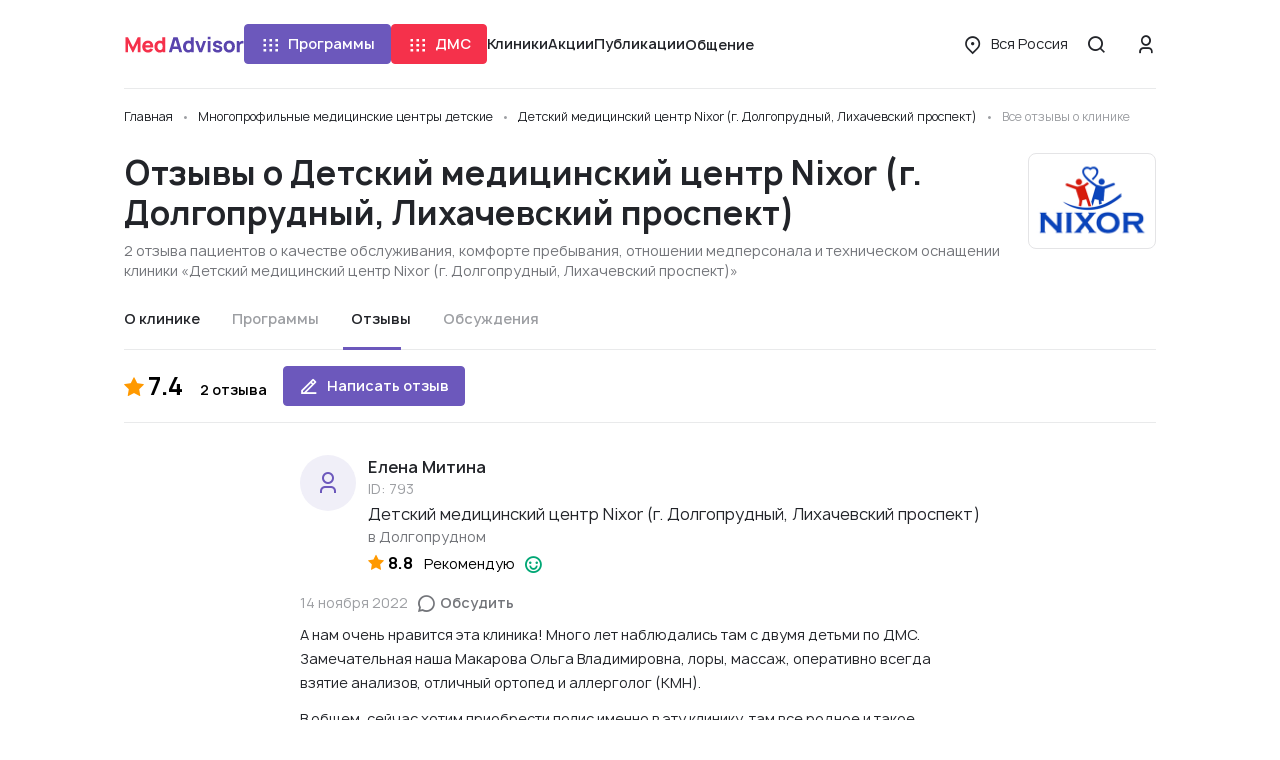

--- FILE ---
content_type: text/html; charset=UTF-8
request_url: https://medadvisor.ru/dolgoprudnyi/clinic/3305/reviews
body_size: 16312
content:
<!DOCTYPE html>
<html>
    <head>
                <!-- Google Tag Manager -->
        <script>(function(w,d,s,l,i){w[l]=w[l]||[];w[l].push({'gtm.start':
                    new Date().getTime(),event:'gtm.js'});var f=d.getElementsByTagName(s)[0],
                j=d.createElement(s),dl=l!='dataLayer'?'&l='+l:'';j.async=true;j.src=
                'https://www.googletagmanager.com/gtm.js?id='+i+dl;f.parentNode.insertBefore(j,f);
                })(window,document,'script','dataLayer','GTM-WRPNFGG');</script>
        <!-- End Google Tag Manager -->
                <meta charset="UTF-8">
        <meta name="viewport" content="width=device-width, initial-scale=1, minimum-scale=1.0, maximum-scale=1.0, user-scalable=no, shrink-to-fit=no">
                        <link rel="shortcut icon" href="/icons/ma_icon-16x16.png" sizes="16x16">
        <link rel="shortcut icon" href="/icons/ma_icon-32x32.png" sizes="32x32" >
        <link rel="shortcut icon" href="/icons/ma_icon-192x192.png" sizes="192x192">
        <link rel="apple-touch-icon" href="/icons/ma_icon-76x76.png" sizes="76x76">
        <link rel="apple-touch-icon" href="/icons/ma_icon-120x120.png" sizes="120x120">
        <link rel="apple-touch-icon" href="/icons/ma_icon-152x152.png" sizes="152x152">
        <link rel="apple-touch-icon" href="/icons/ma_icon-180x180.png" sizes="180x180">
                    <link rel="canonical" href="https://medadvisor.ru/dolgoprudnyi/clinic/3305/reviews">
                <meta property="og:title" content="Отзывы о клинике &laquo;Детский медицинский центр Nixor (г. Долгопрудный, Лихачевский проспект)&raquo;, МО, г. Долгопрудный, Лихачевский проспект, д. 66, к.1">
        <meta property="og:image" content="https://medadvisor.ru/icons/medadvisor_logo_1200x675.png">
        <meta property="og:description" content="2 отзыва пациентов клиники &laquo;Детский медицинский центр Nixor (г. Долгопрудный, Лихачевский проспект)&raquo;, которые рассказывают об отношении персонала, комфорте пребывания, квалификации специалистов, техническом оснащении и соотношении цены и качества услуг
">
        <meta property="og:url" content="https://medadvisor.ru/dolgoprudnyi/clinic/3305/reviews">
        <meta property="og:type" content="website">
        <meta property="og:site_name" content="MedAdvisor.ru">
        <meta property="og:locale" content="ru_RU">
        <meta property="og:locale:alternate" content="ru_RU">
        <meta property="og:locale:alternate" content="be_BY">
        <meta property="og:locale:alternate" content="kk_KZ">
        <meta property="og:locale:alternate" content="tt_RU">
        <meta property="og:locale:alternate" content="uk_UA">
        <meta name="description" content="2 отзыва пациентов клиники &laquo;Детский медицинский центр Nixor (г. Долгопрудный, Лихачевский проспект)&raquo;, которые рассказывают об отношении персонала, комфорте пребывания, квалификации специалистов, техническом оснащении и соотношении цены и качества услуг
">
        
        <title>Отзывы о клинике &laquo;Детский медицинский центр Nixor (г. Долгопрудный, Лихачевский проспект)&raquo;, МО, г. Долгопрудный, Лихачевский проспект, д. 66, к.1</title>
        <link rel="stylesheet" href="/build/app.b5a0aa49.css">
        <link rel="stylesheet" href="/build/layouts/base.4115091f.css">
            <link rel="stylesheet" href="/build/8709.dec39ebf.css"><link rel="stylesheet" href="/build/9832.63423458.css"><link rel="stylesheet" href="/build/pages/clinics-details.d71eddde.css">

                    <style>
                .mc-form {
                    display: none !important;
                }

                .cc > .mc-comments .mc-comment-wrap:hover ~ .mc-comment-menu {
                    display: none !important;
                }

                .mc-comment-footer {
                    display: none !important;
                }

                .mc-subscr-toggle {
                    display: none !important;
                }
            </style>
        
        
                    <script src="//code.jivo.ru/widget/2mjjy5neel" async></script>
            </head>
    <body>
                <!-- Google Tag Manager (noscript) -->
        <noscript><iframe src="https://www.googletagmanager.com/ns.html?id=GTM-WRPNFGG" height="0" width="0" style="display:none;visibility:hidden"></iframe></noscript>
        <!-- End Google Tag Manager (noscript) -->
                        <div class="page">
            
<header class="header header--border" id="header">
    <div class="container-xl">
        <div class="row">
            <div class="col-12">
                <div class="header__wrapper">
                    <a href="/" class="header__logo">
                        <img src="/build/images/medadvisor-logo.c5a17b3e.svg" alt="Medadvisor">
                    </a>
                    <nav class="header__navigation">
                                                    <programs-dropdown></programs-dropdown>
                                                                            <dms-dropdown></dms-dropdown>
                                                <a class="link header__nav-link" href="/russia/line">Клиники</a>
                        <a class="link header__nav-link" href="/russia/promos">Акции</a>
                        <a class="link header__nav-link" href="/articles">Публикации</a>
                        <conversations-dropdown cssClass="header__nav-link">
                            <button type="button" class="link header__nav-link">
                                Общение
                            </button>
                        </conversations-dropdown>
                    </nav>
                    <div class="header__menu-wrapper">
                                                <a href="/russia/dms/" class="btn mr-3 d-xl-none">
                            ДМС
                        </a>
                                                <button class="btn btn--link-text header__menu-btn font-weight-normal d-none d-xl-inline-flex" @click="openRegionSelect">
                            <i class="icon icon-location btn__icon"></i>
                            <span class="overflow-hidden" style="text-overflow: ellipsis;">
                                Вся Россия
                            </span>
                        </button>
                        <button class="round-btn header__menu-btn" @click="openSearch">
                            <i class="icon icon-md icon-search"></i>
                        </button>
                        <button class="round-btn header__menu-btn d-xl-none" @click="openMenu">
                            <i class="icon icon-md icon-menu"></i>
                        </button>
                        <div class="header__user">
                                                            <button class="round-btn header__login-btn d-none d-xl-inline-flex" @click="openAuthModal">
                                    <i class="icon icon-md icon-user"></i>
                                </button>
                                                    </div>
                    </div>
                </div>
            </div>
        </div>
    </div>
    <side-menu
        :is-open="isMenuOpen && !grid.xl"
        :is-admin="isAdmin"
        :has-dms="true"
        :avatar="userAvatar"
        @close="closeMenu"
        @region-select="openRegionSelect"
        @auth="openAuthModal"
        region="Вся Россия"
    ></side-menu>
    <search-modal :is-open="isSearchOpen" @close="closeSearch" :query="searchQuery"></search-modal>
    <region-select-modal
        :is-open="isRegionSelectOpen"
        @close="closeRegionSelect"
        current="Вся Россия"
        :regions="[{&quot;name&quot;:&quot;\u0412\u0441\u044f \u0420\u043e\u0441\u0441\u0438\u044f&quot;,&quot;slug&quot;:&quot;russia&quot;,&quot;show&quot;:true,&quot;divider&quot;:true,&quot;region&quot;:null},{&quot;name&quot;:&quot;\u041c\u043e\u0441\u043a\u0432\u0430&quot;,&quot;slug&quot;:&quot;moskva&quot;,&quot;show&quot;:true,&quot;divider&quot;:false,&quot;region&quot;:null},{&quot;name&quot;:&quot;\u041c\u043e\u0441\u043a\u0432\u0430 \u0438 \u043e\u0431\u043b\u0430\u0441\u0442\u044c&quot;,&quot;slug&quot;:&quot;moskva-i-oblast&quot;,&quot;show&quot;:false,&quot;divider&quot;:true,&quot;region&quot;:null},{&quot;name&quot;:&quot;\u0421\u0430\u043d\u043a\u0442-\u041f\u0435\u0442\u0435\u0440\u0431\u0443\u0440\u0433&quot;,&quot;slug&quot;:&quot;sankt-peterburg&quot;,&quot;show&quot;:true,&quot;divider&quot;:false,&quot;region&quot;:null},{&quot;name&quot;:&quot;\u0421\u0430\u043d\u043a\u0442-\u041f\u0435\u0442\u0435\u0440\u0431\u0443\u0440\u0433 \u0438 \u043e\u0431\u043b\u0430\u0441\u0442\u044c&quot;,&quot;slug&quot;:&quot;sankt-peterburg-i-oblast&quot;,&quot;show&quot;:false,&quot;divider&quot;:true,&quot;region&quot;:null},{&quot;name&quot;:&quot;\u0410\u043a\u0441\u0430\u0439&quot;,&quot;slug&quot;:&quot;aksai&quot;,&quot;show&quot;:false,&quot;divider&quot;:false,&quot;region&quot;:&quot;\u0420\u043e\u0441\u0442\u043e\u0432\u0441\u043a\u0430\u044f \u043e\u0431\u043b\u0430\u0441\u0442\u044c&quot;},{&quot;name&quot;:&quot;\u0410\u043b\u0435\u043a\u0441\u0430\u043d\u0434\u0440\u043e\u0432&quot;,&quot;slug&quot;:&quot;aleksandrov&quot;,&quot;show&quot;:false,&quot;divider&quot;:false,&quot;region&quot;:&quot;\u0412\u043b\u0430\u0434\u0438\u043c\u0438\u0440\u0441\u043a\u0430\u044f \u043e\u0431\u043b\u0430\u0441\u0442\u044c&quot;},{&quot;name&quot;:&quot;\u0410\u043b\u0435\u043a\u0441\u0438\u043d&quot;,&quot;slug&quot;:&quot;aleksin&quot;,&quot;show&quot;:false,&quot;divider&quot;:false,&quot;region&quot;:&quot;\u0422\u0443\u043b\u044c\u0441\u043a\u0430\u044f \u043e\u0431\u043b\u0430\u0441\u0442\u044c&quot;},{&quot;name&quot;:&quot;\u0410\u043b\u0442\u0430\u0439\u0441\u043a\u0438\u0439 \u043a\u0440\u0430\u0439&quot;,&quot;slug&quot;:&quot;altaiskii-krai&quot;,&quot;show&quot;:false,&quot;divider&quot;:false,&quot;region&quot;:null},{&quot;name&quot;:&quot;\u0410\u043b\u0443\u043f\u043a\u0430&quot;,&quot;slug&quot;:&quot;alupka&quot;,&quot;show&quot;:false,&quot;divider&quot;:false,&quot;region&quot;:&quot;\u0420\u0435\u0441\u043f\u0443\u0431\u043b\u0438\u043a\u0430 \u041a\u0440\u044b\u043c&quot;},{&quot;name&quot;:&quot;\u0410\u043b\u0443\u0448\u0442\u0430&quot;,&quot;slug&quot;:&quot;alushta&quot;,&quot;show&quot;:false,&quot;divider&quot;:false,&quot;region&quot;:&quot;\u0420\u0435\u0441\u043f\u0443\u0431\u043b\u0438\u043a\u0430 \u041a\u0440\u044b\u043c&quot;},{&quot;name&quot;:&quot;\u0410\u043b\u044c\u043c\u0435\u0442\u044c\u0435\u0432\u0441\u043a&quot;,&quot;slug&quot;:&quot;almetevsk&quot;,&quot;show&quot;:false,&quot;divider&quot;:false,&quot;region&quot;:&quot;\u0420\u0435\u0441\u043f\u0443\u0431\u043b\u0438\u043a\u0430 \u0422\u0430\u0442\u0430\u0440\u0441\u0442\u0430\u043d&quot;},{&quot;name&quot;:&quot;\u0410\u043d\u0430\u043f\u0430&quot;,&quot;slug&quot;:&quot;anapa&quot;,&quot;show&quot;:false,&quot;divider&quot;:false,&quot;region&quot;:&quot;\u041a\u0440\u0430\u0441\u043d\u043e\u0434\u0430\u0440\u0441\u043a\u0438\u0439 \u043a\u0440\u0430\u0439&quot;},{&quot;name&quot;:&quot;\u0410\u043f\u0440\u0435\u043b\u0435\u0432\u043a\u0430&quot;,&quot;slug&quot;:&quot;aprelevka&quot;,&quot;show&quot;:false,&quot;divider&quot;:false,&quot;region&quot;:&quot;\u041c\u043e\u0441\u043a\u043e\u0432\u0441\u043a\u0430\u044f \u043e\u0431\u043b\u0430\u0441\u0442\u044c&quot;},{&quot;name&quot;:&quot;\u0410\u043f\u0448\u0435\u0440\u043e\u043d\u0441\u043a&quot;,&quot;slug&quot;:&quot;apsheronsk&quot;,&quot;show&quot;:false,&quot;divider&quot;:false,&quot;region&quot;:&quot;\u041a\u0440\u0430\u0441\u043d\u043e\u0434\u0430\u0440\u0441\u043a\u0438\u0439 \u043a\u0440\u0430\u0439&quot;},{&quot;name&quot;:&quot;\u0410\u0440\u0437\u0430\u043c\u0430\u0441&quot;,&quot;slug&quot;:&quot;arzamas&quot;,&quot;show&quot;:false,&quot;divider&quot;:false,&quot;region&quot;:&quot;\u041d\u0438\u0436\u0435\u0433\u043e\u0440\u043e\u0434\u0441\u043a\u0430\u044f \u043e\u0431\u043b\u0430\u0441\u0442\u044c&quot;},{&quot;name&quot;:&quot;\u0410\u0440\u043c\u0430\u0432\u0438\u0440&quot;,&quot;slug&quot;:&quot;armavir&quot;,&quot;show&quot;:false,&quot;divider&quot;:false,&quot;region&quot;:&quot;\u041a\u0440\u0430\u0441\u043d\u043e\u0434\u0430\u0440\u0441\u043a\u0438\u0439 \u043a\u0440\u0430\u0439&quot;},{&quot;name&quot;:&quot;\u0410\u0440\u0445\u0430\u043d\u0433\u0435\u043b\u044c\u0441\u043a&quot;,&quot;slug&quot;:&quot;arkhangelsk&quot;,&quot;show&quot;:false,&quot;divider&quot;:false,&quot;region&quot;:&quot;\u0410\u0440\u0445\u0430\u043d\u0433\u0435\u043b\u044c\u0441\u043a\u0430\u044f \u043e\u0431\u043b\u0430\u0441\u0442\u044c&quot;},{&quot;name&quot;:&quot;\u0410\u0440\u0445\u0430\u043d\u0433\u0435\u043b\u044c\u0441\u043a\u0430\u044f \u043e\u0431\u043b\u0430\u0441\u0442\u044c&quot;,&quot;slug&quot;:&quot;arkhangelskaia-oblast&quot;,&quot;show&quot;:false,&quot;divider&quot;:false,&quot;region&quot;:null},{&quot;name&quot;:&quot;\u0411\u0430\u0439\u043c\u0430\u043a&quot;,&quot;slug&quot;:&quot;baimak&quot;,&quot;show&quot;:false,&quot;divider&quot;:false,&quot;region&quot;:&quot;\u0420\u0435\u0441\u043f\u0443\u0431\u043b\u0438\u043a\u0430 \u0411\u0430\u0448\u043a\u043e\u0440\u0442\u043e\u0441\u0442\u0430\u043d&quot;},{&quot;name&quot;:&quot;\u0411\u0430\u043b\u0430\u0431\u0430\u043d\u043e\u0432\u043e&quot;,&quot;slug&quot;:&quot;balabanovo&quot;,&quot;show&quot;:false,&quot;divider&quot;:false,&quot;region&quot;:&quot;\u041a\u0430\u043b\u0443\u0436\u0441\u043a\u0430\u044f \u043e\u0431\u043b\u0430\u0441\u0442\u044c&quot;},{&quot;name&quot;:&quot;\u0411\u0430\u043b\u0430\u0448\u0438\u0445\u0430&quot;,&quot;slug&quot;:&quot;balashikha&quot;,&quot;show&quot;:false,&quot;divider&quot;:false,&quot;region&quot;:&quot;\u041c\u043e\u0441\u043a\u043e\u0432\u0441\u043a\u0430\u044f \u043e\u0431\u043b\u0430\u0441\u0442\u044c&quot;},{&quot;name&quot;:&quot;\u0411\u0430\u0440\u043d\u0430\u0443\u043b&quot;,&quot;slug&quot;:&quot;barnaul&quot;,&quot;show&quot;:true,&quot;divider&quot;:false,&quot;region&quot;:&quot;\u0410\u043b\u0442\u0430\u0439\u0441\u043a\u0438\u0439 \u043a\u0440\u0430\u0439&quot;},{&quot;name&quot;:&quot;\u0411\u0430\u0442\u0430\u0439\u0441\u043a&quot;,&quot;slug&quot;:&quot;bataisk&quot;,&quot;show&quot;:false,&quot;divider&quot;:false,&quot;region&quot;:&quot;\u0420\u043e\u0441\u0442\u043e\u0432\u0441\u043a\u0430\u044f \u043e\u0431\u043b\u0430\u0441\u0442\u044c&quot;},{&quot;name&quot;:&quot;\u0411\u0435\u0436\u0435\u0446\u043a&quot;,&quot;slug&quot;:&quot;bezhetsk&quot;,&quot;show&quot;:false,&quot;divider&quot;:false,&quot;region&quot;:&quot;\u0422\u0432\u0435\u0440\u0441\u043a\u0430\u044f \u043e\u0431\u043b\u0430\u0441\u0442\u044c&quot;},{&quot;name&quot;:&quot;\u0411\u0435\u043b\u0430\u044f \u041a\u0430\u043b\u0438\u0442\u0432\u0430&quot;,&quot;slug&quot;:&quot;belaia-kalitva&quot;,&quot;show&quot;:false,&quot;divider&quot;:false,&quot;region&quot;:&quot;\u0420\u043e\u0441\u0442\u043e\u0432\u0441\u043a\u0430\u044f \u043e\u0431\u043b\u0430\u0441\u0442\u044c&quot;},{&quot;name&quot;:&quot;\u0411\u0435\u043b\u0433\u043e\u0440\u043e\u0434&quot;,&quot;slug&quot;:&quot;belgorod&quot;,&quot;show&quot;:true,&quot;divider&quot;:false,&quot;region&quot;:&quot;\u0411\u0435\u043b\u0433\u043e\u0440\u043e\u0434\u0441\u043a\u0430\u044f \u043e\u0431\u043b\u0430\u0441\u0442\u044c&quot;},{&quot;name&quot;:&quot;\u0411\u0435\u043b\u0435\u0431\u0435\u0439&quot;,&quot;slug&quot;:&quot;belebei&quot;,&quot;show&quot;:false,&quot;divider&quot;:false,&quot;region&quot;:&quot;\u0420\u0435\u0441\u043f\u0443\u0431\u043b\u0438\u043a\u0430 \u0411\u0430\u0448\u043a\u043e\u0440\u0442\u043e\u0441\u0442\u0430\u043d&quot;},{&quot;name&quot;:&quot;\u0411\u0435\u043b\u0435\u0432&quot;,&quot;slug&quot;:&quot;belev&quot;,&quot;show&quot;:false,&quot;divider&quot;:false,&quot;region&quot;:&quot;\u0422\u0443\u043b\u044c\u0441\u043a\u0430\u044f \u043e\u0431\u043b\u0430\u0441\u0442\u044c&quot;},{&quot;name&quot;:&quot;\u0411\u0435\u043b\u043e\u043e\u0437\u0435\u0440\u0441\u043a\u0438\u0439&quot;,&quot;slug&quot;:&quot;beloozerskii&quot;,&quot;show&quot;:false,&quot;divider&quot;:false,&quot;region&quot;:&quot;\u041c\u043e\u0441\u043a\u043e\u0432\u0441\u043a\u0430\u044f \u043e\u0431\u043b\u0430\u0441\u0442\u044c&quot;},{&quot;name&quot;:&quot;\u0411\u0435\u043b\u043e\u0440\u0435\u0446\u043a&quot;,&quot;slug&quot;:&quot;beloretsk&quot;,&quot;show&quot;:false,&quot;divider&quot;:false,&quot;region&quot;:&quot;\u0420\u0435\u0441\u043f\u0443\u0431\u043b\u0438\u043a\u0430 \u0411\u0430\u0448\u043a\u043e\u0440\u0442\u043e\u0441\u0442\u0430\u043d&quot;},{&quot;name&quot;:&quot;\u0411\u0435\u043b\u043e\u0440\u0435\u0447\u0435\u043d\u0441\u043a&quot;,&quot;slug&quot;:&quot;belorechensk&quot;,&quot;show&quot;:false,&quot;divider&quot;:false,&quot;region&quot;:&quot;\u041a\u0440\u0430\u0441\u043d\u043e\u0434\u0430\u0440\u0441\u043a\u0438\u0439 \u043a\u0440\u0430\u0439&quot;},{&quot;name&quot;:&quot;\u0411\u0435\u0440\u0435\u0437\u043d\u0438\u043a\u0438&quot;,&quot;slug&quot;:&quot;berezniki&quot;,&quot;show&quot;:false,&quot;divider&quot;:false,&quot;region&quot;:&quot;\u041f\u0435\u0440\u043c\u0441\u043a\u0438\u0439 \u043a\u0440\u0430\u0439&quot;},{&quot;name&quot;:&quot;\u0411\u0438\u0440\u0441\u043a&quot;,&quot;slug&quot;:&quot;birsk&quot;,&quot;show&quot;:false,&quot;divider&quot;:false,&quot;region&quot;:&quot;\u0420\u0435\u0441\u043f\u0443\u0431\u043b\u0438\u043a\u0430 \u0411\u0430\u0448\u043a\u043e\u0440\u0442\u043e\u0441\u0442\u0430\u043d&quot;},{&quot;name&quot;:&quot;\u0411\u043b\u0430\u0433\u043e\u0432\u0435\u0449\u0435\u043d\u0441\u043a&quot;,&quot;slug&quot;:&quot;blagoveshchensk-1&quot;,&quot;show&quot;:false,&quot;divider&quot;:false,&quot;region&quot;:&quot;\u0420\u0435\u0441\u043f\u0443\u0431\u043b\u0438\u043a\u0430 \u0411\u0430\u0448\u043a\u043e\u0440\u0442\u043e\u0441\u0442\u0430\u043d&quot;},{&quot;name&quot;:&quot;\u0411\u043e\u0431\u0440\u043e\u0432&quot;,&quot;slug&quot;:&quot;bobrov&quot;,&quot;show&quot;:false,&quot;divider&quot;:false,&quot;region&quot;:&quot;\u0412\u043e\u0440\u043e\u043d\u0435\u0436\u0441\u043a\u0430\u044f \u043e\u0431\u043b\u0430\u0441\u0442\u044c&quot;},{&quot;name&quot;:&quot;\u0411\u043e\u0433\u043e\u0440\u043e\u0434\u0438\u0446\u043a&quot;,&quot;slug&quot;:&quot;bogoroditsk&quot;,&quot;show&quot;:false,&quot;divider&quot;:false,&quot;region&quot;:&quot;\u0422\u0443\u043b\u044c\u0441\u043a\u0430\u044f \u043e\u0431\u043b\u0430\u0441\u0442\u044c&quot;},{&quot;name&quot;:&quot;\u0411\u043e\u043a\u0441\u0438\u0442\u043e\u0433\u043e\u0440\u0441\u043a&quot;,&quot;slug&quot;:&quot;boksitogorsk&quot;,&quot;show&quot;:false,&quot;divider&quot;:false,&quot;region&quot;:&quot;\u041b\u0435\u043d\u0438\u043d\u0433\u0440\u0430\u0434\u0441\u043a\u0430\u044f \u043e\u0431\u043b\u0430\u0441\u0442\u044c&quot;},{&quot;name&quot;:&quot;\u0411\u043e\u043b\u0433\u0430\u0440&quot;,&quot;slug&quot;:&quot;bolgar&quot;,&quot;show&quot;:false,&quot;divider&quot;:false,&quot;region&quot;:&quot;\u0420\u0435\u0441\u043f\u0443\u0431\u043b\u0438\u043a\u0430 \u0422\u0430\u0442\u0430\u0440\u0441\u0442\u0430\u043d&quot;},{&quot;name&quot;:&quot;\u0411\u043e\u043b\u043e\u0433\u043e\u0435&quot;,&quot;slug&quot;:&quot;bologoe&quot;,&quot;show&quot;:false,&quot;divider&quot;:false,&quot;region&quot;:&quot;\u0422\u0432\u0435\u0440\u0441\u043a\u0430\u044f \u043e\u0431\u043b\u0430\u0441\u0442\u044c&quot;},{&quot;name&quot;:&quot;\u0411\u043e\u043b\u043e\u0445\u043e\u0432\u043e&quot;,&quot;slug&quot;:&quot;bolokhovo&quot;,&quot;show&quot;:false,&quot;divider&quot;:false,&quot;region&quot;:&quot;\u0422\u0443\u043b\u044c\u0441\u043a\u0430\u044f \u043e\u0431\u043b\u0430\u0441\u0442\u044c&quot;},{&quot;name&quot;:&quot;\u0411\u043e\u0440\u0438\u0441\u043e\u0433\u043b\u0435\u0431\u0441\u043a&quot;,&quot;slug&quot;:&quot;borisoglebsk&quot;,&quot;show&quot;:false,&quot;divider&quot;:false,&quot;region&quot;:&quot;\u0412\u043e\u0440\u043e\u043d\u0435\u0436\u0441\u043a\u0430\u044f \u043e\u0431\u043b\u0430\u0441\u0442\u044c&quot;},{&quot;name&quot;:&quot;\u0411\u043e\u0440\u043e\u0432\u0441\u043a&quot;,&quot;slug&quot;:&quot;borovsk&quot;,&quot;show&quot;:false,&quot;divider&quot;:false,&quot;region&quot;:&quot;\u041a\u0430\u043b\u0443\u0436\u0441\u043a\u0430\u044f \u043e\u0431\u043b\u0430\u0441\u0442\u044c&quot;},{&quot;name&quot;:&quot;\u0411\u0440\u043e\u043d\u043d\u0438\u0446\u044b&quot;,&quot;slug&quot;:&quot;bronnitsy&quot;,&quot;show&quot;:false,&quot;divider&quot;:false,&quot;region&quot;:&quot;\u041c\u043e\u0441\u043a\u043e\u0432\u0441\u043a\u0430\u044f \u043e\u0431\u043b\u0430\u0441\u0442\u044c&quot;},{&quot;name&quot;:&quot;\u0411\u0443\u0433\u0443\u043b\u044c\u043c\u0430&quot;,&quot;slug&quot;:&quot;bugulma&quot;,&quot;show&quot;:false,&quot;divider&quot;:false,&quot;region&quot;:&quot;\u0420\u0435\u0441\u043f\u0443\u0431\u043b\u0438\u043a\u0430 \u0422\u0430\u0442\u0430\u0440\u0441\u0442\u0430\u043d&quot;},{&quot;name&quot;:&quot;\u0411\u0443\u0434\u0435\u043d\u043d\u043e\u0432\u0441\u043a&quot;,&quot;slug&quot;:&quot;budennovsk&quot;,&quot;show&quot;:false,&quot;divider&quot;:false,&quot;region&quot;:&quot;\u0421\u0442\u0430\u0432\u0440\u043e\u043f\u043e\u043b\u044c\u0441\u043a\u0438\u0439 \u043a\u0440\u0430\u0439&quot;},{&quot;name&quot;:&quot;\u0411\u0443\u0442\u0443\u0440\u043b\u0438\u043d\u043e\u0432\u043a\u0430&quot;,&quot;slug&quot;:&quot;buturlinovka&quot;,&quot;show&quot;:false,&quot;divider&quot;:false,&quot;region&quot;:&quot;\u0412\u043e\u0440\u043e\u043d\u0435\u0436\u0441\u043a\u0430\u044f \u043e\u0431\u043b\u0430\u0441\u0442\u044c&quot;},{&quot;name&quot;:&quot;\u0412\u0435\u0440\u0435\u044f&quot;,&quot;slug&quot;:&quot;vereia&quot;,&quot;show&quot;:false,&quot;divider&quot;:false,&quot;region&quot;:&quot;\u041c\u043e\u0441\u043a\u043e\u0432\u0441\u043a\u0430\u044f \u043e\u0431\u043b\u0430\u0441\u0442\u044c&quot;},{&quot;name&quot;:&quot;\u0412\u0435\u0441\u044c\u0435\u0433\u043e\u043d\u0441\u043a&quot;,&quot;slug&quot;:&quot;vesegonsk&quot;,&quot;show&quot;:false,&quot;divider&quot;:false,&quot;region&quot;:&quot;\u0422\u0432\u0435\u0440\u0441\u043a\u0430\u044f \u043e\u0431\u043b\u0430\u0441\u0442\u044c&quot;},{&quot;name&quot;:&quot;\u0412\u0438\u0434\u043d\u043e\u0435&quot;,&quot;slug&quot;:&quot;vidnoe&quot;,&quot;show&quot;:false,&quot;divider&quot;:false,&quot;region&quot;:&quot;\u041c\u043e\u0441\u043a\u043e\u0432\u0441\u043a\u0430\u044f \u043e\u0431\u043b\u0430\u0441\u0442\u044c&quot;},{&quot;name&quot;:&quot;\u0412\u0438\u0447\u0443\u0433\u0430&quot;,&quot;slug&quot;:&quot;vichuga&quot;,&quot;show&quot;:false,&quot;divider&quot;:false,&quot;region&quot;:&quot;\u0418\u0432\u0430\u043d\u043e\u0432\u0441\u043a\u0430\u044f \u043e\u0431\u043b\u0430\u0441\u0442\u044c&quot;},{&quot;name&quot;:&quot;\u0412\u043b\u0430\u0434\u0438\u0432\u043e\u0441\u0442\u043e\u043a&quot;,&quot;slug&quot;:&quot;vladivostok&quot;,&quot;show&quot;:false,&quot;divider&quot;:false,&quot;region&quot;:&quot;\u041f\u0440\u0438\u043c\u043e\u0440\u0441\u043a\u0438\u0439 \u043a\u0440\u0430\u0439&quot;},{&quot;name&quot;:&quot;\u0412\u043b\u0430\u0434\u0438\u043c\u0438\u0440&quot;,&quot;slug&quot;:&quot;vladimir&quot;,&quot;show&quot;:true,&quot;divider&quot;:false,&quot;region&quot;:&quot;\u0412\u043b\u0430\u0434\u0438\u043c\u0438\u0440\u0441\u043a\u0430\u044f \u043e\u0431\u043b\u0430\u0441\u0442\u044c&quot;},{&quot;name&quot;:&quot;\u0412\u043b\u0430\u0434\u0438\u043c\u0438\u0440\u0441\u043a\u0430\u044f \u043e\u0431\u043b\u0430\u0441\u0442\u044c&quot;,&quot;slug&quot;:&quot;vladimirskaia-oblast&quot;,&quot;show&quot;:false,&quot;divider&quot;:false,&quot;region&quot;:null},{&quot;name&quot;:&quot;\u0412\u043e\u043b\u0433\u043e\u0433\u0440\u0430\u0434&quot;,&quot;slug&quot;:&quot;volgograd&quot;,&quot;show&quot;:true,&quot;divider&quot;:false,&quot;region&quot;:&quot;\u0412\u043e\u043b\u0433\u043e\u0433\u0440\u0430\u0434\u0441\u043a\u0430\u044f \u043e\u0431\u043b\u0430\u0441\u0442\u044c&quot;},{&quot;name&quot;:&quot;\u0412\u043e\u043b\u0433\u043e\u0433\u0440\u0430\u0434\u0441\u043a\u0430\u044f \u043e\u0431\u043b\u0430\u0441\u0442\u044c&quot;,&quot;slug&quot;:&quot;volgogradskaia-oblast&quot;,&quot;show&quot;:false,&quot;divider&quot;:false,&quot;region&quot;:null},{&quot;name&quot;:&quot;\u0412\u043e\u043b\u043e\u0434\u0430\u0440\u0441\u043a&quot;,&quot;slug&quot;:&quot;volodarsk&quot;,&quot;show&quot;:false,&quot;divider&quot;:false,&quot;region&quot;:&quot;\u041d\u0438\u0436\u0435\u0433\u043e\u0440\u043e\u0434\u0441\u043a\u0430\u044f \u043e\u0431\u043b\u0430\u0441\u0442\u044c&quot;},{&quot;name&quot;:&quot;\u0412\u043e\u043b\u043e\u043a\u043e\u043b\u0430\u043c\u0441\u043a&quot;,&quot;slug&quot;:&quot;volokolamsk&quot;,&quot;show&quot;:false,&quot;divider&quot;:false,&quot;region&quot;:&quot;\u041c\u043e\u0441\u043a\u043e\u0432\u0441\u043a\u0430\u044f \u043e\u0431\u043b\u0430\u0441\u0442\u044c&quot;},{&quot;name&quot;:&quot;\u0412\u043e\u043b\u043e\u0441\u043e\u0432\u043e&quot;,&quot;slug&quot;:&quot;volosovo&quot;,&quot;show&quot;:false,&quot;divider&quot;:false,&quot;region&quot;:&quot;\u041b\u0435\u043d\u0438\u043d\u0433\u0440\u0430\u0434\u0441\u043a\u0430\u044f \u043e\u0431\u043b\u0430\u0441\u0442\u044c&quot;},{&quot;name&quot;:&quot;\u0412\u043e\u043b\u0445\u043e\u0432&quot;,&quot;slug&quot;:&quot;volkhov&quot;,&quot;show&quot;:false,&quot;divider&quot;:false,&quot;region&quot;:&quot;\u041b\u0435\u043d\u0438\u043d\u0433\u0440\u0430\u0434\u0441\u043a\u0430\u044f \u043e\u0431\u043b\u0430\u0441\u0442\u044c&quot;},{&quot;name&quot;:&quot;\u0412\u043e\u0440\u043e\u043d\u0435\u0436&quot;,&quot;slug&quot;:&quot;voronezh&quot;,&quot;show&quot;:true,&quot;divider&quot;:false,&quot;region&quot;:&quot;\u0412\u043e\u0440\u043e\u043d\u0435\u0436\u0441\u043a\u0430\u044f \u043e\u0431\u043b\u0430\u0441\u0442\u044c&quot;},{&quot;name&quot;:&quot;\u0412\u043e\u0440\u043e\u043d\u0435\u0436\u0441\u043a\u0430\u044f \u043e\u0431\u043b\u0430\u0441\u0442\u044c&quot;,&quot;slug&quot;:&quot;voronezhskaia-oblast&quot;,&quot;show&quot;:false,&quot;divider&quot;:false,&quot;region&quot;:null},{&quot;name&quot;:&quot;\u0412\u043e\u0441\u043a\u0440\u0435\u0441\u0435\u043d\u0441\u043a&quot;,&quot;slug&quot;:&quot;voskresensk&quot;,&quot;show&quot;:false,&quot;divider&quot;:false,&quot;region&quot;:&quot;\u041c\u043e\u0441\u043a\u043e\u0432\u0441\u043a\u0430\u044f \u043e\u0431\u043b\u0430\u0441\u0442\u044c&quot;},{&quot;name&quot;:&quot;\u0412\u0441\u0435\u0432\u043e\u043b\u043e\u0436\u0441\u043a&quot;,&quot;slug&quot;:&quot;vsevolozhsk&quot;,&quot;show&quot;:false,&quot;divider&quot;:false,&quot;region&quot;:&quot;\u041b\u0435\u043d\u0438\u043d\u0433\u0440\u0430\u0434\u0441\u043a\u0430\u044f \u043e\u0431\u043b\u0430\u0441\u0442\u044c&quot;},{&quot;name&quot;:&quot;\u0412\u044b\u0431\u043e\u0440\u0433&quot;,&quot;slug&quot;:&quot;vyborg&quot;,&quot;show&quot;:false,&quot;divider&quot;:false,&quot;region&quot;:&quot;\u041b\u0435\u043d\u0438\u043d\u0433\u0440\u0430\u0434\u0441\u043a\u0430\u044f \u043e\u0431\u043b\u0430\u0441\u0442\u044c&quot;},{&quot;name&quot;:&quot;\u0412\u044b\u0441\u043e\u043a\u043e\u0432\u0441\u043a&quot;,&quot;slug&quot;:&quot;vysokovsk&quot;,&quot;show&quot;:false,&quot;divider&quot;:false,&quot;region&quot;:&quot;\u041c\u043e\u0441\u043a\u043e\u0432\u0441\u043a\u0430\u044f \u043e\u0431\u043b\u0430\u0441\u0442\u044c&quot;},{&quot;name&quot;:&quot;\u0412\u044b\u0448\u043d\u0438\u0439 \u0412\u043e\u043b\u043e\u0447\u0435\u043a&quot;,&quot;slug&quot;:&quot;vyshnii-volochek&quot;,&quot;show&quot;:false,&quot;divider&quot;:false,&quot;region&quot;:&quot;\u0422\u0432\u0435\u0440\u0441\u043a\u0430\u044f \u043e\u0431\u043b\u0430\u0441\u0442\u044c&quot;},{&quot;name&quot;:&quot;\u0413\u0430\u0432\u0440\u0438\u043b\u043e\u0432-\u042f\u043c&quot;,&quot;slug&quot;:&quot;gavrilov-iam&quot;,&quot;show&quot;:false,&quot;divider&quot;:false,&quot;region&quot;:&quot;\u042f\u0440\u043e\u0441\u043b\u0430\u0432\u0441\u043a\u0430\u044f \u043e\u0431\u043b\u0430\u0441\u0442\u044c&quot;},{&quot;name&quot;:&quot;\u0413\u0430\u0442\u0447\u0438\u043d\u0430&quot;,&quot;slug&quot;:&quot;gatchina&quot;,&quot;show&quot;:false,&quot;divider&quot;:false,&quot;region&quot;:&quot;\u041b\u0435\u043d\u0438\u043d\u0433\u0440\u0430\u0434\u0441\u043a\u0430\u044f \u043e\u0431\u043b\u0430\u0441\u0442\u044c&quot;},{&quot;name&quot;:&quot;\u0413\u0435\u043b\u0435\u043d\u0434\u0436\u0438\u043a&quot;,&quot;slug&quot;:&quot;gelendzhik&quot;,&quot;show&quot;:false,&quot;divider&quot;:false,&quot;region&quot;:&quot;\u041a\u0440\u0430\u0441\u043d\u043e\u0434\u0430\u0440\u0441\u043a\u0438\u0439 \u043a\u0440\u0430\u0439&quot;},{&quot;name&quot;:&quot;\u0413\u043e\u043b\u0438\u0446\u044b\u043d\u043e&quot;,&quot;slug&quot;:&quot;golitsyno&quot;,&quot;show&quot;:false,&quot;divider&quot;:false,&quot;region&quot;:&quot;\u041c\u043e\u0441\u043a\u043e\u0432\u0441\u043a\u0430\u044f \u043e\u0431\u043b\u0430\u0441\u0442\u044c&quot;},{&quot;name&quot;:&quot;\u0413\u043e\u0440\u044f\u0447\u0438\u0439 \u041a\u043b\u044e\u0447&quot;,&quot;slug&quot;:&quot;goriachii-kliuch&quot;,&quot;show&quot;:false,&quot;divider&quot;:false,&quot;region&quot;:&quot;\u041a\u0440\u0430\u0441\u043d\u043e\u0434\u0430\u0440\u0441\u043a\u0438\u0439 \u043a\u0440\u0430\u0439&quot;},{&quot;name&quot;:&quot;\u0413\u0443\u043b\u044c\u043a\u0435\u0432\u0438\u0447\u0438&quot;,&quot;slug&quot;:&quot;gulkevichi&quot;,&quot;show&quot;:false,&quot;divider&quot;:false,&quot;region&quot;:&quot;\u041a\u0440\u0430\u0441\u043d\u043e\u0434\u0430\u0440\u0441\u043a\u0438\u0439 \u043a\u0440\u0430\u0439&quot;},{&quot;name&quot;:&quot;\u0414\u0430\u0432\u043b\u0435\u043a\u0430\u043d\u043e\u0432\u043e&quot;,&quot;slug&quot;:&quot;davlekanovo&quot;,&quot;show&quot;:false,&quot;divider&quot;:false,&quot;region&quot;:&quot;\u0420\u0435\u0441\u043f\u0443\u0431\u043b\u0438\u043a\u0430 \u0411\u0430\u0448\u043a\u043e\u0440\u0442\u043e\u0441\u0442\u0430\u043d&quot;},{&quot;name&quot;:&quot;\u0414\u0430\u043d\u0438\u043b\u043e\u0432&quot;,&quot;slug&quot;:&quot;danilov&quot;,&quot;show&quot;:false,&quot;divider&quot;:false,&quot;region&quot;:&quot;\u042f\u0440\u043e\u0441\u043b\u0430\u0432\u0441\u043a\u0430\u044f \u043e\u0431\u043b\u0430\u0441\u0442\u044c&quot;},{&quot;name&quot;:&quot;\u0414\u0435\u0434\u043e\u0432\u0441\u043a&quot;,&quot;slug&quot;:&quot;dedovsk&quot;,&quot;show&quot;:false,&quot;divider&quot;:false,&quot;region&quot;:&quot;\u041c\u043e\u0441\u043a\u043e\u0432\u0441\u043a\u0430\u044f \u043e\u0431\u043b\u0430\u0441\u0442\u044c&quot;},{&quot;name&quot;:&quot;\u0414\u0437\u0435\u0440\u0436\u0438\u043d\u0441\u043a&quot;,&quot;slug&quot;:&quot;dzerzhinsk&quot;,&quot;show&quot;:false,&quot;divider&quot;:false,&quot;region&quot;:&quot;\u041d\u0438\u0436\u0435\u0433\u043e\u0440\u043e\u0434\u0441\u043a\u0430\u044f \u043e\u0431\u043b\u0430\u0441\u0442\u044c&quot;},{&quot;name&quot;:&quot;\u0414\u0437\u0435\u0440\u0436\u0438\u043d\u0441\u043a\u0438\u0439&quot;,&quot;slug&quot;:&quot;dzerzhinskii&quot;,&quot;show&quot;:false,&quot;divider&quot;:false,&quot;region&quot;:&quot;\u041c\u043e\u0441\u043a\u043e\u0432\u0441\u043a\u0430\u044f \u043e\u0431\u043b\u0430\u0441\u0442\u044c&quot;},{&quot;name&quot;:&quot;\u0414\u043c\u0438\u0442\u0440\u043e\u0432&quot;,&quot;slug&quot;:&quot;dmitrov&quot;,&quot;show&quot;:false,&quot;divider&quot;:false,&quot;region&quot;:&quot;\u041c\u043e\u0441\u043a\u043e\u0432\u0441\u043a\u0430\u044f \u043e\u0431\u043b\u0430\u0441\u0442\u044c&quot;},{&quot;name&quot;:&quot;\u0414\u043e\u043b\u0433\u043e\u043f\u0440\u0443\u0434\u043d\u044b\u0439&quot;,&quot;slug&quot;:&quot;dolgoprudnyi&quot;,&quot;show&quot;:false,&quot;divider&quot;:false,&quot;region&quot;:&quot;\u041c\u043e\u0441\u043a\u043e\u0432\u0441\u043a\u0430\u044f \u043e\u0431\u043b\u0430\u0441\u0442\u044c&quot;},{&quot;name&quot;:&quot;\u0414\u043e\u043c\u043e\u0434\u0435\u0434\u043e\u0432\u043e&quot;,&quot;slug&quot;:&quot;domodedovo&quot;,&quot;show&quot;:false,&quot;divider&quot;:false,&quot;region&quot;:&quot;\u041c\u043e\u0441\u043a\u043e\u0432\u0441\u043a\u0430\u044f \u043e\u0431\u043b\u0430\u0441\u0442\u044c&quot;},{&quot;name&quot;:&quot;\u0414\u043e\u043d\u0441\u043a\u043e\u0439&quot;,&quot;slug&quot;:&quot;donskoi&quot;,&quot;show&quot;:false,&quot;divider&quot;:false,&quot;region&quot;:&quot;\u0422\u0443\u043b\u044c\u0441\u043a\u0430\u044f \u043e\u0431\u043b\u0430\u0441\u0442\u044c&quot;},{&quot;name&quot;:&quot;\u0414\u0440\u0435\u0437\u043d\u0430&quot;,&quot;slug&quot;:&quot;drezna&quot;,&quot;show&quot;:false,&quot;divider&quot;:false,&quot;region&quot;:&quot;\u041c\u043e\u0441\u043a\u043e\u0432\u0441\u043a\u0430\u044f \u043e\u0431\u043b\u0430\u0441\u0442\u044c&quot;},{&quot;name&quot;:&quot;\u0414\u0443\u0431\u043d\u0430&quot;,&quot;slug&quot;:&quot;dubna&quot;,&quot;show&quot;:false,&quot;divider&quot;:false,&quot;region&quot;:&quot;\u041c\u043e\u0441\u043a\u043e\u0432\u0441\u043a\u0430\u044f \u043e\u0431\u043b\u0430\u0441\u0442\u044c&quot;},{&quot;name&quot;:&quot;\u0414\u044e\u0440\u0442\u044e\u043b\u0438&quot;,&quot;slug&quot;:&quot;diurtiuli&quot;,&quot;show&quot;:false,&quot;divider&quot;:false,&quot;region&quot;:&quot;\u0420\u0435\u0441\u043f\u0443\u0431\u043b\u0438\u043a\u0430 \u0411\u0430\u0448\u043a\u043e\u0440\u0442\u043e\u0441\u0442\u0430\u043d&quot;},{&quot;name&quot;:&quot;\u0415\u0432\u043f\u0430\u0442\u043e\u0440\u0438\u044f&quot;,&quot;slug&quot;:&quot;evpatoriia&quot;,&quot;show&quot;:false,&quot;divider&quot;:false,&quot;region&quot;:&quot;\u0420\u0435\u0441\u043f\u0443\u0431\u043b\u0438\u043a\u0430 \u041a\u0440\u044b\u043c&quot;},{&quot;name&quot;:&quot;\u0415\u0433\u043e\u0440\u044c\u0435\u0432\u0441\u043a&quot;,&quot;slug&quot;:&quot;egorevsk&quot;,&quot;show&quot;:false,&quot;divider&quot;:false,&quot;region&quot;:&quot;\u041c\u043e\u0441\u043a\u043e\u0432\u0441\u043a\u0430\u044f \u043e\u0431\u043b\u0430\u0441\u0442\u044c&quot;},{&quot;name&quot;:&quot;\u0415\u0439\u0441\u043a&quot;,&quot;slug&quot;:&quot;eisk&quot;,&quot;show&quot;:false,&quot;divider&quot;:false,&quot;region&quot;:&quot;\u041a\u0440\u0430\u0441\u043d\u043e\u0434\u0430\u0440\u0441\u043a\u0438\u0439 \u043a\u0440\u0430\u0439&quot;},{&quot;name&quot;:&quot;\u0415\u043a\u0430\u0442\u0435\u0440\u0438\u043d\u0431\u0443\u0440\u0433&quot;,&quot;slug&quot;:&quot;ekaterinburg&quot;,&quot;show&quot;:true,&quot;divider&quot;:false,&quot;region&quot;:&quot;\u0421\u0432\u0435\u0440\u0434\u043b\u043e\u0432\u0441\u043a\u0430\u044f \u043e\u0431\u043b\u0430\u0441\u0442\u044c&quot;},{&quot;name&quot;:&quot;\u0415\u043b\u0430\u0431\u0443\u0433\u0430&quot;,&quot;slug&quot;:&quot;elabuga&quot;,&quot;show&quot;:false,&quot;divider&quot;:false,&quot;region&quot;:&quot;\u0420\u0435\u0441\u043f\u0443\u0431\u043b\u0438\u043a\u0430 \u0422\u0430\u0442\u0430\u0440\u0441\u0442\u0430\u043d&quot;},{&quot;name&quot;:&quot;\u0415\u0440\u043c\u043e\u043b\u0438\u043d\u043e&quot;,&quot;slug&quot;:&quot;ermolino&quot;,&quot;show&quot;:false,&quot;divider&quot;:false,&quot;region&quot;:&quot;\u041a\u0430\u043b\u0443\u0436\u0441\u043a\u0430\u044f \u043e\u0431\u043b\u0430\u0441\u0442\u044c&quot;},{&quot;name&quot;:&quot;\u0415\u0441\u0441\u0435\u043d\u0442\u0443\u043a\u0438&quot;,&quot;slug&quot;:&quot;essentuki&quot;,&quot;show&quot;:false,&quot;divider&quot;:false,&quot;region&quot;:&quot;\u0421\u0442\u0430\u0432\u0440\u043e\u043f\u043e\u043b\u044c\u0441\u043a\u0438\u0439 \u043a\u0440\u0430\u0439&quot;},{&quot;name&quot;:&quot;\u0415\u0444\u0440\u0435\u043c\u043e\u0432&quot;,&quot;slug&quot;:&quot;efremov&quot;,&quot;show&quot;:false,&quot;divider&quot;:false,&quot;region&quot;:&quot;\u0422\u0443\u043b\u044c\u0441\u043a\u0430\u044f \u043e\u0431\u043b\u0430\u0441\u0442\u044c&quot;},{&quot;name&quot;:&quot;\u0416\u0435\u043b\u0435\u0437\u043d\u043e\u0432\u043e\u0434\u0441\u043a&quot;,&quot;slug&quot;:&quot;zheleznovodsk&quot;,&quot;show&quot;:false,&quot;divider&quot;:false,&quot;region&quot;:&quot;\u0421\u0442\u0430\u0432\u0440\u043e\u043f\u043e\u043b\u044c\u0441\u043a\u0438\u0439 \u043a\u0440\u0430\u0439&quot;},{&quot;name&quot;:&quot;\u0416\u0435\u043b\u0435\u0437\u043d\u043e\u0434\u043e\u0440\u043e\u0436\u043d\u044b\u0439 (\u0411\u0430\u043b\u0430\u0448\u0438\u0445\u0430)&quot;,&quot;slug&quot;:&quot;zheleznodorozhnyi-balashikha&quot;,&quot;show&quot;:false,&quot;divider&quot;:false,&quot;region&quot;:&quot;\u041c\u043e\u0441\u043a\u043e\u0432\u0441\u043a\u0430\u044f \u043e\u0431\u043b\u0430\u0441\u0442\u044c&quot;},{&quot;name&quot;:&quot;\u0416\u0443\u043a\u043e\u0432&quot;,&quot;slug&quot;:&quot;zhukov&quot;,&quot;show&quot;:false,&quot;divider&quot;:false,&quot;region&quot;:&quot;\u041a\u0430\u043b\u0443\u0436\u0441\u043a\u0430\u044f \u043e\u0431\u043b\u0430\u0441\u0442\u044c&quot;},{&quot;name&quot;:&quot;\u0416\u0443\u043a\u043e\u0432\u0441\u043a\u0438\u0439&quot;,&quot;slug&quot;:&quot;zhukovskii&quot;,&quot;show&quot;:false,&quot;divider&quot;:false,&quot;region&quot;:&quot;\u041c\u043e\u0441\u043a\u043e\u0432\u0441\u043a\u0430\u044f \u043e\u0431\u043b\u0430\u0441\u0442\u044c&quot;},{&quot;name&quot;:&quot;\u0417\u0430\u0432\u043e\u043b\u0436\u044c\u0435&quot;,&quot;slug&quot;:&quot;zavolzhe&quot;,&quot;show&quot;:false,&quot;divider&quot;:false,&quot;region&quot;:&quot;\u041d\u0438\u0436\u0435\u0433\u043e\u0440\u043e\u0434\u0441\u043a\u0430\u044f \u043e\u0431\u043b\u0430\u0441\u0442\u044c&quot;},{&quot;name&quot;:&quot;\u0417\u0430\u0440\u0430\u0439\u0441\u043a&quot;,&quot;slug&quot;:&quot;zaraisk&quot;,&quot;show&quot;:false,&quot;divider&quot;:false,&quot;region&quot;:&quot;\u041c\u043e\u0441\u043a\u043e\u0432\u0441\u043a\u0430\u044f \u043e\u0431\u043b\u0430\u0441\u0442\u044c&quot;},{&quot;name&quot;:&quot;\u0417\u0432\u0435\u043d\u0438\u0433\u043e\u0440\u043e\u0434&quot;,&quot;slug&quot;:&quot;zvenigorod&quot;,&quot;show&quot;:false,&quot;divider&quot;:false,&quot;region&quot;:&quot;\u041c\u043e\u0441\u043a\u043e\u0432\u0441\u043a\u0430\u044f \u043e\u0431\u043b\u0430\u0441\u0442\u044c&quot;},{&quot;name&quot;:&quot;\u0417\u0435\u043b\u0435\u043d\u043e\u0434\u043e\u043b\u044c\u0441\u043a&quot;,&quot;slug&quot;:&quot;zelenodolsk&quot;,&quot;show&quot;:false,&quot;divider&quot;:false,&quot;region&quot;:&quot;\u0420\u0435\u0441\u043f\u0443\u0431\u043b\u0438\u043a\u0430 \u0422\u0430\u0442\u0430\u0440\u0441\u0442\u0430\u043d&quot;},{&quot;name&quot;:&quot;\u0417\u0435\u0440\u043d\u043e\u0433\u0440\u0430\u0434&quot;,&quot;slug&quot;:&quot;zernograd&quot;,&quot;show&quot;:false,&quot;divider&quot;:false,&quot;region&quot;:&quot;\u0420\u043e\u0441\u0442\u043e\u0432\u0441\u043a\u0430\u044f \u043e\u0431\u043b\u0430\u0441\u0442\u044c&quot;},{&quot;name&quot;:&quot;\u0417\u0443\u0431\u0446\u043e\u0432&quot;,&quot;slug&quot;:&quot;zubtsov&quot;,&quot;show&quot;:false,&quot;divider&quot;:false,&quot;region&quot;:&quot;\u0422\u0432\u0435\u0440\u0441\u043a\u0430\u044f \u043e\u0431\u043b\u0430\u0441\u0442\u044c&quot;},{&quot;name&quot;:&quot;\u0418\u0432\u0430\u043d\u043e\u0432\u043e&quot;,&quot;slug&quot;:&quot;ivanovo&quot;,&quot;show&quot;:true,&quot;divider&quot;:false,&quot;region&quot;:&quot;\u0418\u0432\u0430\u043d\u043e\u0432\u0441\u043a\u0430\u044f \u043e\u0431\u043b\u0430\u0441\u0442\u044c&quot;},{&quot;name&quot;:&quot;\u0418\u0432\u0430\u043d\u043e\u0432\u0441\u043a\u0430\u044f \u043e\u0431\u043b\u0430\u0441\u0442\u044c&quot;,&quot;slug&quot;:&quot;ivanovskaia-oblast&quot;,&quot;show&quot;:false,&quot;divider&quot;:false,&quot;region&quot;:null},{&quot;name&quot;:&quot;\u0418\u0432\u0430\u043d\u0442\u0435\u0435\u0432\u043a\u0430&quot;,&quot;slug&quot;:&quot;ivanteevka&quot;,&quot;show&quot;:false,&quot;divider&quot;:false,&quot;region&quot;:&quot;\u041c\u043e\u0441\u043a\u043e\u0432\u0441\u043a\u0430\u044f \u043e\u0431\u043b\u0430\u0441\u0442\u044c&quot;},{&quot;name&quot;:&quot;\u0418\u0441\u0442\u0440\u0430&quot;,&quot;slug&quot;:&quot;istra&quot;,&quot;show&quot;:false,&quot;divider&quot;:false,&quot;region&quot;:&quot;\u041c\u043e\u0441\u043a\u043e\u0432\u0441\u043a\u0430\u044f \u043e\u0431\u043b\u0430\u0441\u0442\u044c&quot;},{&quot;name&quot;:&quot;\u0418\u0448\u0438\u043c\u0431\u0430\u0439&quot;,&quot;slug&quot;:&quot;ishimbai&quot;,&quot;show&quot;:false,&quot;divider&quot;:false,&quot;region&quot;:&quot;\u0420\u0435\u0441\u043f\u0443\u0431\u043b\u0438\u043a\u0430 \u0411\u0430\u0448\u043a\u043e\u0440\u0442\u043e\u0441\u0442\u0430\u043d&quot;},{&quot;name&quot;:&quot;\u0419\u043e\u0448\u043a\u0430\u0440-\u041e\u043b\u0430&quot;,&quot;slug&quot;:&quot;ioshkar-ola&quot;,&quot;show&quot;:true,&quot;divider&quot;:false,&quot;region&quot;:&quot;\u0420\u0435\u0441\u043f\u0443\u0431\u043b\u0438\u043a\u0430 \u041c\u0430\u0440\u0438\u0439 \u042d\u043b&quot;},{&quot;name&quot;:&quot;\u041a\u0430\u0437\u0430\u043d\u044c&quot;,&quot;slug&quot;:&quot;kazan&quot;,&quot;show&quot;:true,&quot;divider&quot;:false,&quot;region&quot;:&quot;\u0420\u0435\u0441\u043f\u0443\u0431\u043b\u0438\u043a\u0430 \u0422\u0430\u0442\u0430\u0440\u0441\u0442\u0430\u043d&quot;},{&quot;name&quot;:&quot;\u041a\u0430\u043b\u0430\u0447&quot;,&quot;slug&quot;:&quot;kalach&quot;,&quot;show&quot;:false,&quot;divider&quot;:false,&quot;region&quot;:&quot;\u0412\u043e\u0440\u043e\u043d\u0435\u0436\u0441\u043a\u0430\u044f \u043e\u0431\u043b\u0430\u0441\u0442\u044c&quot;},{&quot;name&quot;:&quot;\u041a\u0430\u043b\u0438\u043d\u0438\u043d\u0433\u0440\u0430\u0434&quot;,&quot;slug&quot;:&quot;kaliningrad&quot;,&quot;show&quot;:false,&quot;divider&quot;:false,&quot;region&quot;:&quot;\u041a\u0430\u043b\u0438\u043d\u0438\u043d\u0433\u0440\u0430\u0434\u0441\u043a\u0430\u044f \u043e\u0431\u043b\u0430\u0441\u0442\u044c&quot;},{&quot;name&quot;:&quot;\u041a\u0430\u043b\u0443\u0433\u0430&quot;,&quot;slug&quot;:&quot;kaluga&quot;,&quot;show&quot;:true,&quot;divider&quot;:false,&quot;region&quot;:&quot;\u041a\u0430\u043b\u0443\u0436\u0441\u043a\u0430\u044f \u043e\u0431\u043b\u0430\u0441\u0442\u044c&quot;},{&quot;name&quot;:&quot;\u041a\u0430\u043b\u0443\u0436\u0441\u043a\u0430\u044f \u043e\u0431\u043b\u0430\u0441\u0442\u044c&quot;,&quot;slug&quot;:&quot;kaluzhskaia-oblast&quot;,&quot;show&quot;:false,&quot;divider&quot;:false,&quot;region&quot;:null},{&quot;name&quot;:&quot;\u041a\u0430\u043b\u044f\u0437\u0438\u043d&quot;,&quot;slug&quot;:&quot;kaliazin&quot;,&quot;show&quot;:false,&quot;divider&quot;:false,&quot;region&quot;:&quot;\u0422\u0432\u0435\u0440\u0441\u043a\u0430\u044f \u043e\u0431\u043b\u0430\u0441\u0442\u044c&quot;},{&quot;name&quot;:&quot;\u041a\u0430\u043c\u0435\u043d\u043d\u043e\u0433\u043e\u0440\u0441\u043a&quot;,&quot;slug&quot;:&quot;kamennogorsk&quot;,&quot;show&quot;:false,&quot;divider&quot;:false,&quot;region&quot;:&quot;\u041b\u0435\u043d\u0438\u043d\u0433\u0440\u0430\u0434\u0441\u043a\u0430\u044f \u043e\u0431\u043b\u0430\u0441\u0442\u044c&quot;},{&quot;name&quot;:&quot;\u041a\u0430\u043c\u0435\u043d\u0441\u043a-\u0428\u0430\u0445\u0442\u0438\u043d\u0441\u043a\u0438\u0439&quot;,&quot;slug&quot;:&quot;kamensk-shakhtinskii&quot;,&quot;show&quot;:false,&quot;divider&quot;:false,&quot;region&quot;:&quot;\u0420\u043e\u0441\u0442\u043e\u0432\u0441\u043a\u0430\u044f \u043e\u0431\u043b\u0430\u0441\u0442\u044c&quot;},{&quot;name&quot;:&quot;\u041a\u0430\u0441\u0438\u043c\u043e\u0432&quot;,&quot;slug&quot;:&quot;kasimov&quot;,&quot;show&quot;:false,&quot;divider&quot;:false,&quot;region&quot;:&quot;\u0420\u044f\u0437\u0430\u043d\u0441\u043a\u0430\u044f \u043e\u0431\u043b\u0430\u0441\u0442\u044c&quot;},{&quot;name&quot;:&quot;\u041a\u0430\u0441\u043f\u0438\u0439\u0441\u043a&quot;,&quot;slug&quot;:&quot;kaspiisk&quot;,&quot;show&quot;:false,&quot;divider&quot;:false,&quot;region&quot;:&quot;\u0420\u0435\u0441\u043f\u0443\u0431\u043b\u0438\u043a\u0430 \u0414\u0430\u0433\u0435\u0441\u0442\u0430\u043d&quot;},{&quot;name&quot;:&quot;\u041a\u0430\u0448\u0438\u043d&quot;,&quot;slug&quot;:&quot;kashin&quot;,&quot;show&quot;:false,&quot;divider&quot;:false,&quot;region&quot;:&quot;\u0422\u0432\u0435\u0440\u0441\u043a\u0430\u044f \u043e\u0431\u043b\u0430\u0441\u0442\u044c&quot;},{&quot;name&quot;:&quot;\u041a\u0430\u0448\u0438\u0440\u0430&quot;,&quot;slug&quot;:&quot;kashira&quot;,&quot;show&quot;:false,&quot;divider&quot;:false,&quot;region&quot;:&quot;\u041c\u043e\u0441\u043a\u043e\u0432\u0441\u043a\u0430\u044f \u043e\u0431\u043b\u0430\u0441\u0442\u044c&quot;},{&quot;name&quot;:&quot;\u041a\u0435\u043c\u044c&quot;,&quot;slug&quot;:&quot;kem&quot;,&quot;show&quot;:false,&quot;divider&quot;:false,&quot;region&quot;:&quot;\u0420\u0435\u0441\u043f\u0443\u0431\u043b\u0438\u043a\u0430 \u041a\u0430\u0440\u0435\u043b\u0438\u044f&quot;},{&quot;name&quot;:&quot;\u041a\u0435\u0440\u0447\u044c&quot;,&quot;slug&quot;:&quot;kerch&quot;,&quot;show&quot;:false,&quot;divider&quot;:false,&quot;region&quot;:&quot;\u0420\u0435\u0441\u043f\u0443\u0431\u043b\u0438\u043a\u0430 \u041a\u0440\u044b\u043c&quot;},{&quot;name&quot;:&quot;\u041a\u0438\u043c\u043e\u0432\u0441\u043a&quot;,&quot;slug&quot;:&quot;kimovsk&quot;,&quot;show&quot;:false,&quot;divider&quot;:false,&quot;region&quot;:&quot;\u0422\u0443\u043b\u044c\u0441\u043a\u0430\u044f \u043e\u0431\u043b\u0430\u0441\u0442\u044c&quot;},{&quot;name&quot;:&quot;\u041a\u0438\u043c\u0440\u044b&quot;,&quot;slug&quot;:&quot;kimry&quot;,&quot;show&quot;:false,&quot;divider&quot;:false,&quot;region&quot;:&quot;\u0422\u0432\u0435\u0440\u0441\u043a\u0430\u044f \u043e\u0431\u043b\u0430\u0441\u0442\u044c&quot;},{&quot;name&quot;:&quot;\u041a\u0438\u043d\u0433\u0438\u0441\u0435\u043f\u043f&quot;,&quot;slug&quot;:&quot;kingisepp&quot;,&quot;show&quot;:false,&quot;divider&quot;:false,&quot;region&quot;:&quot;\u041b\u0435\u043d\u0438\u043d\u0433\u0440\u0430\u0434\u0441\u043a\u0430\u044f \u043e\u0431\u043b\u0430\u0441\u0442\u044c&quot;},{&quot;name&quot;:&quot;\u041a\u0438\u043d\u0435\u0448\u043c\u0430&quot;,&quot;slug&quot;:&quot;kineshma&quot;,&quot;show&quot;:false,&quot;divider&quot;:false,&quot;region&quot;:&quot;\u0418\u0432\u0430\u043d\u043e\u0432\u0441\u043a\u0430\u044f \u043e\u0431\u043b\u0430\u0441\u0442\u044c&quot;},{&quot;name&quot;:&quot;\u041a\u0438\u0440\u0435\u0435\u0432\u0441\u043a&quot;,&quot;slug&quot;:&quot;kireevsk&quot;,&quot;show&quot;:false,&quot;divider&quot;:false,&quot;region&quot;:&quot;\u0422\u0443\u043b\u044c\u0441\u043a\u0430\u044f \u043e\u0431\u043b\u0430\u0441\u0442\u044c&quot;},{&quot;name&quot;:&quot;\u041a\u0438\u0440\u0438\u0448\u0438&quot;,&quot;slug&quot;:&quot;kirishi&quot;,&quot;show&quot;:false,&quot;divider&quot;:false,&quot;region&quot;:&quot;\u041b\u0435\u043d\u0438\u043d\u0433\u0440\u0430\u0434\u0441\u043a\u0430\u044f \u043e\u0431\u043b\u0430\u0441\u0442\u044c&quot;},{&quot;name&quot;:&quot;\u041a\u0438\u0440\u043e\u0432&quot;,&quot;slug&quot;:&quot;kirov-1&quot;,&quot;show&quot;:false,&quot;divider&quot;:false,&quot;region&quot;:&quot;\u041a\u0430\u043b\u0443\u0436\u0441\u043a\u0430\u044f \u043e\u0431\u043b\u0430\u0441\u0442\u044c&quot;},{&quot;name&quot;:&quot;\u041a\u0438\u0440\u043e\u0432\u0441\u043a&quot;,&quot;slug&quot;:&quot;kirovsk&quot;,&quot;show&quot;:false,&quot;divider&quot;:false,&quot;region&quot;:&quot;\u041b\u0435\u043d\u0438\u043d\u0433\u0440\u0430\u0434\u0441\u043a\u0430\u044f \u043e\u0431\u043b\u0430\u0441\u0442\u044c&quot;},{&quot;name&quot;:&quot;\u041a\u0438\u0441\u043b\u043e\u0432\u043e\u0434\u0441\u043a&quot;,&quot;slug&quot;:&quot;kislovodsk&quot;,&quot;show&quot;:false,&quot;divider&quot;:false,&quot;region&quot;:&quot;\u0421\u0442\u0430\u0432\u0440\u043e\u043f\u043e\u043b\u044c\u0441\u043a\u0438\u0439 \u043a\u0440\u0430\u0439&quot;},{&quot;name&quot;:&quot;\u041a\u043b\u0438\u043d&quot;,&quot;slug&quot;:&quot;klin&quot;,&quot;show&quot;:false,&quot;divider&quot;:false,&quot;region&quot;:&quot;\u041c\u043e\u0441\u043a\u043e\u0432\u0441\u043a\u0430\u044f \u043e\u0431\u043b\u0430\u0441\u0442\u044c&quot;},{&quot;name&quot;:&quot;\u041a\u043e\u0432\u0440\u043e\u0432&quot;,&quot;slug&quot;:&quot;kovrov&quot;,&quot;show&quot;:false,&quot;divider&quot;:false,&quot;region&quot;:&quot;\u0412\u043b\u0430\u0434\u0438\u043c\u0438\u0440\u0441\u043a\u0430\u044f \u043e\u0431\u043b\u0430\u0441\u0442\u044c&quot;},{&quot;name&quot;:&quot;\u041a\u043e\u0437\u0435\u043b\u044c\u0441\u043a&quot;,&quot;slug&quot;:&quot;kozelsk&quot;,&quot;show&quot;:false,&quot;divider&quot;:false,&quot;region&quot;:&quot;\u041a\u0430\u043b\u0443\u0436\u0441\u043a\u0430\u044f \u043e\u0431\u043b\u0430\u0441\u0442\u044c&quot;},{&quot;name&quot;:&quot;\u041a\u043e\u043b\u043e\u043c\u043d\u0430&quot;,&quot;slug&quot;:&quot;kolomna&quot;,&quot;show&quot;:false,&quot;divider&quot;:false,&quot;region&quot;:&quot;\u041c\u043e\u0441\u043a\u043e\u0432\u0441\u043a\u0430\u044f \u043e\u0431\u043b\u0430\u0441\u0442\u044c&quot;},{&quot;name&quot;:&quot;\u041a\u043e\u043d\u0430\u043a\u043e\u0432\u043e&quot;,&quot;slug&quot;:&quot;konakovo&quot;,&quot;show&quot;:false,&quot;divider&quot;:false,&quot;region&quot;:&quot;\u0422\u0432\u0435\u0440\u0441\u043a\u0430\u044f \u043e\u0431\u043b\u0430\u0441\u0442\u044c&quot;},{&quot;name&quot;:&quot;\u041a\u043e\u043d\u0434\u043e\u043f\u043e\u0433\u0430&quot;,&quot;slug&quot;:&quot;kondopoga&quot;,&quot;show&quot;:false,&quot;divider&quot;:false,&quot;region&quot;:&quot;\u0420\u0435\u0441\u043f\u0443\u0431\u043b\u0438\u043a\u0430 \u041a\u0430\u0440\u0435\u043b\u0438\u044f&quot;},{&quot;name&quot;:&quot;\u041a\u043e\u043d\u0434\u0440\u043e\u0432\u043e&quot;,&quot;slug&quot;:&quot;kondrovo&quot;,&quot;show&quot;:false,&quot;divider&quot;:false,&quot;region&quot;:&quot;\u041a\u0430\u043b\u0443\u0436\u0441\u043a\u0430\u044f \u043e\u0431\u043b\u0430\u0441\u0442\u044c&quot;},{&quot;name&quot;:&quot;\u041a\u043e\u0440\u0435\u043d\u043e\u0432\u0441\u043a&quot;,&quot;slug&quot;:&quot;korenovsk&quot;,&quot;show&quot;:false,&quot;divider&quot;:false,&quot;region&quot;:&quot;\u041a\u0440\u0430\u0441\u043d\u043e\u0434\u0430\u0440\u0441\u043a\u0438\u0439 \u043a\u0440\u0430\u0439&quot;},{&quot;name&quot;:&quot;\u041a\u043e\u0440\u043e\u043b\u0435\u0432&quot;,&quot;slug&quot;:&quot;korolev&quot;,&quot;show&quot;:false,&quot;divider&quot;:false,&quot;region&quot;:&quot;\u041c\u043e\u0441\u043a\u043e\u0432\u0441\u043a\u0430\u044f \u043e\u0431\u043b\u0430\u0441\u0442\u044c&quot;},{&quot;name&quot;:&quot;\u041a\u043e\u0441\u0442\u0440\u043e\u043c\u0430&quot;,&quot;slug&quot;:&quot;kostroma&quot;,&quot;show&quot;:false,&quot;divider&quot;:false,&quot;region&quot;:&quot;\u041a\u043e\u0441\u0442\u0440\u043e\u043c\u0441\u043a\u0430\u044f \u043e\u0431\u043b\u0430\u0441\u0442\u044c&quot;},{&quot;name&quot;:&quot;\u041a\u043e\u0442\u0435\u043b\u044c\u043d\u0438\u043a\u0438&quot;,&quot;slug&quot;:&quot;kotelniki&quot;,&quot;show&quot;:false,&quot;divider&quot;:false,&quot;region&quot;:&quot;\u041c\u043e\u0441\u043a\u043e\u0432\u0441\u043a\u0430\u044f \u043e\u0431\u043b\u0430\u0441\u0442\u044c&quot;},{&quot;name&quot;:&quot;\u041a\u043e\u0445\u043c\u0430&quot;,&quot;slug&quot;:&quot;kokhma&quot;,&quot;show&quot;:false,&quot;divider&quot;:false,&quot;region&quot;:&quot;\u0418\u0432\u0430\u043d\u043e\u0432\u0441\u043a\u0430\u044f \u043e\u0431\u043b\u0430\u0441\u0442\u044c&quot;},{&quot;name&quot;:&quot;\u041a\u0440\u0430\u0441\u043d\u043e\u0430\u0440\u043c\u0435\u0439\u0441\u043a&quot;,&quot;slug&quot;:&quot;krasnoarmeisk&quot;,&quot;show&quot;:false,&quot;divider&quot;:false,&quot;region&quot;:&quot;\u041c\u043e\u0441\u043a\u043e\u0432\u0441\u043a\u0430\u044f \u043e\u0431\u043b\u0430\u0441\u0442\u044c&quot;},{&quot;name&quot;:&quot;\u041a\u0440\u0430\u0441\u043d\u043e\u0433\u043e\u0440\u0441\u043a&quot;,&quot;slug&quot;:&quot;krasnogorsk&quot;,&quot;show&quot;:false,&quot;divider&quot;:false,&quot;region&quot;:&quot;\u041c\u043e\u0441\u043a\u043e\u0432\u0441\u043a\u0430\u044f \u043e\u0431\u043b\u0430\u0441\u0442\u044c&quot;},{&quot;name&quot;:&quot;\u041a\u0440\u0430\u0441\u043d\u043e\u0434\u0430\u0440&quot;,&quot;slug&quot;:&quot;krasnodar&quot;,&quot;show&quot;:true,&quot;divider&quot;:false,&quot;region&quot;:&quot;\u041a\u0440\u0430\u0441\u043d\u043e\u0434\u0430\u0440\u0441\u043a\u0438\u0439 \u043a\u0440\u0430\u0439&quot;},{&quot;name&quot;:&quot;\u041a\u0440\u0430\u0441\u043d\u043e\u0434\u0430\u0440\u0441\u043a\u0438\u0439 \u043a\u0440\u0430\u0439&quot;,&quot;slug&quot;:&quot;krasnodarskii-krai-1&quot;,&quot;show&quot;:false,&quot;divider&quot;:false,&quot;region&quot;:null},{&quot;name&quot;:&quot;\u041a\u0440\u0430\u0441\u043d\u043e\u0437\u0430\u0432\u043e\u0434\u0441\u043a&quot;,&quot;slug&quot;:&quot;krasnozavodsk&quot;,&quot;show&quot;:false,&quot;divider&quot;:false,&quot;region&quot;:&quot;\u041c\u043e\u0441\u043a\u043e\u0432\u0441\u043a\u0430\u044f \u043e\u0431\u043b\u0430\u0441\u0442\u044c&quot;},{&quot;name&quot;:&quot;\u041a\u0440\u0430\u0441\u043d\u043e\u0437\u043d\u0430\u043c\u0435\u043d\u0441\u043a&quot;,&quot;slug&quot;:&quot;krasnoznamensk&quot;,&quot;show&quot;:false,&quot;divider&quot;:false,&quot;region&quot;:&quot;\u041c\u043e\u0441\u043a\u043e\u0432\u0441\u043a\u0430\u044f \u043e\u0431\u043b\u0430\u0441\u0442\u044c&quot;},{&quot;name&quot;:&quot;\u041a\u0440\u0435\u043c\u0435\u043d\u043a\u0438&quot;,&quot;slug&quot;:&quot;kremenki&quot;,&quot;show&quot;:false,&quot;divider&quot;:false,&quot;region&quot;:&quot;\u041a\u0430\u043b\u0443\u0436\u0441\u043a\u0430\u044f \u043e\u0431\u043b\u0430\u0441\u0442\u044c&quot;},{&quot;name&quot;:&quot;\u041a\u0440\u043e\u043f\u043e\u0442\u043a\u0438\u043d&quot;,&quot;slug&quot;:&quot;kropotkin&quot;,&quot;show&quot;:false,&quot;divider&quot;:false,&quot;region&quot;:&quot;\u041a\u0440\u0430\u0441\u043d\u043e\u0434\u0430\u0440\u0441\u043a\u0438\u0439 \u043a\u0440\u0430\u0439&quot;},{&quot;name&quot;:&quot;\u041a\u0440\u044b\u043c\u0441\u043a&quot;,&quot;slug&quot;:&quot;krymsk&quot;,&quot;show&quot;:false,&quot;divider&quot;:false,&quot;region&quot;:&quot;\u041a\u0440\u0430\u0441\u043d\u043e\u0434\u0430\u0440\u0441\u043a\u0438\u0439 \u043a\u0440\u0430\u0439&quot;},{&quot;name&quot;:&quot;\u041a\u0441\u0442\u043e\u0432\u043e&quot;,&quot;slug&quot;:&quot;kstovo&quot;,&quot;show&quot;:false,&quot;divider&quot;:false,&quot;region&quot;:&quot;\u041d\u0438\u0436\u0435\u0433\u043e\u0440\u043e\u0434\u0441\u043a\u0430\u044f \u043e\u0431\u043b\u0430\u0441\u0442\u044c&quot;},{&quot;name&quot;:&quot;\u041a\u0443\u0431\u0438\u043d\u043a\u0430&quot;,&quot;slug&quot;:&quot;kubinka&quot;,&quot;show&quot;:false,&quot;divider&quot;:false,&quot;region&quot;:&quot;\u041c\u043e\u0441\u043a\u043e\u0432\u0441\u043a\u0430\u044f \u043e\u0431\u043b\u0430\u0441\u0442\u044c&quot;},{&quot;name&quot;:&quot;\u041a\u0443\u0432\u0448\u0438\u043d\u043e\u0432\u043e&quot;,&quot;slug&quot;:&quot;kuvshinovo&quot;,&quot;show&quot;:false,&quot;divider&quot;:false,&quot;region&quot;:&quot;\u0422\u0432\u0435\u0440\u0441\u043a\u0430\u044f \u043e\u0431\u043b\u0430\u0441\u0442\u044c&quot;},{&quot;name&quot;:&quot;\u041a\u0443\u0434\u0440\u043e\u0432\u043e&quot;,&quot;slug&quot;:&quot;kudrovo&quot;,&quot;show&quot;:false,&quot;divider&quot;:false,&quot;region&quot;:&quot;\u041b\u0435\u043d\u0438\u043d\u0433\u0440\u0430\u0434\u0441\u043a\u0430\u044f \u043e\u0431\u043b\u0430\u0441\u0442\u044c&quot;},{&quot;name&quot;:&quot;\u041a\u0443\u043a\u043c\u043e\u0440&quot;,&quot;slug&quot;:&quot;kukmor&quot;,&quot;show&quot;:false,&quot;divider&quot;:false,&quot;region&quot;:&quot;\u0420\u0435\u0441\u043f\u0443\u0431\u043b\u0438\u043a\u0430 \u0422\u0430\u0442\u0430\u0440\u0441\u0442\u0430\u043d&quot;},{&quot;name&quot;:&quot;\u041a\u0443\u043c\u0435\u0440\u0442\u0430\u0443&quot;,&quot;slug&quot;:&quot;kumertau&quot;,&quot;show&quot;:false,&quot;divider&quot;:false,&quot;region&quot;:&quot;\u0420\u0435\u0441\u043f\u0443\u0431\u043b\u0438\u043a\u0430 \u0411\u0430\u0448\u043a\u043e\u0440\u0442\u043e\u0441\u0442\u0430\u043d&quot;},{&quot;name&quot;:&quot;\u041a\u0443\u0440\u0433\u0430\u043d\u0438\u043d\u0441\u043a&quot;,&quot;slug&quot;:&quot;kurganinsk&quot;,&quot;show&quot;:false,&quot;divider&quot;:false,&quot;region&quot;:&quot;\u041a\u0440\u0430\u0441\u043d\u043e\u0434\u0430\u0440\u0441\u043a\u0438\u0439 \u043a\u0440\u0430\u0439&quot;},{&quot;name&quot;:&quot;\u041a\u0443\u0440\u043e\u0432\u0441\u043a\u043e\u0435&quot;,&quot;slug&quot;:&quot;kurovskoe&quot;,&quot;show&quot;:false,&quot;divider&quot;:false,&quot;region&quot;:&quot;\u041c\u043e\u0441\u043a\u043e\u0432\u0441\u043a\u0430\u044f \u043e\u0431\u043b\u0430\u0441\u0442\u044c&quot;},{&quot;name&quot;:&quot;\u041b\u0430\u0431\u0438\u043d\u0441\u043a&quot;,&quot;slug&quot;:&quot;labinsk&quot;,&quot;show&quot;:false,&quot;divider&quot;:false,&quot;region&quot;:&quot;\u041a\u0440\u0430\u0441\u043d\u043e\u0434\u0430\u0440\u0441\u043a\u0438\u0439 \u043a\u0440\u0430\u0439&quot;},{&quot;name&quot;:&quot;\u041b\u0435\u043d\u0438\u043d\u0433\u0440\u0430\u0434\u0441\u043a\u0430\u044f \u043e\u0431\u043b\u0430\u0441\u0442\u044c&quot;,&quot;slug&quot;:&quot;leningradskaia-oblast&quot;,&quot;show&quot;:false,&quot;divider&quot;:false,&quot;region&quot;:null},{&quot;name&quot;:&quot;\u041b\u0435\u043d\u0438\u043d\u043e\u0433\u043e\u0440\u0441\u043a&quot;,&quot;slug&quot;:&quot;leninogorsk&quot;,&quot;show&quot;:false,&quot;divider&quot;:false,&quot;region&quot;:&quot;\u0420\u0435\u0441\u043f\u0443\u0431\u043b\u0438\u043a\u0430 \u0422\u0430\u0442\u0430\u0440\u0441\u0442\u0430\u043d&quot;},{&quot;name&quot;:&quot;\u041b\u0438\u043a\u0438\u043d\u043e-\u0414\u0443\u043b\u0435\u0432\u043e&quot;,&quot;slug&quot;:&quot;likino-dulevo&quot;,&quot;show&quot;:false,&quot;divider&quot;:false,&quot;region&quot;:&quot;\u041c\u043e\u0441\u043a\u043e\u0432\u0441\u043a\u0430\u044f \u043e\u0431\u043b\u0430\u0441\u0442\u044c&quot;},{&quot;name&quot;:&quot;\u041b\u0438\u0441\u043a\u0438&quot;,&quot;slug&quot;:&quot;liski&quot;,&quot;show&quot;:false,&quot;divider&quot;:false,&quot;region&quot;:&quot;\u0412\u043e\u0440\u043e\u043d\u0435\u0436\u0441\u043a\u0430\u044f \u043e\u0431\u043b\u0430\u0441\u0442\u044c&quot;},{&quot;name&quot;:&quot;\u041b\u043e\u0431\u043d\u044f&quot;,&quot;slug&quot;:&quot;lobnia&quot;,&quot;show&quot;:false,&quot;divider&quot;:false,&quot;region&quot;:&quot;\u041c\u043e\u0441\u043a\u043e\u0432\u0441\u043a\u0430\u044f \u043e\u0431\u043b\u0430\u0441\u0442\u044c&quot;},{&quot;name&quot;:&quot;\u041b\u043e\u0434\u0435\u0439\u043d\u043e\u0435 \u043f\u043e\u043b\u0435&quot;,&quot;slug&quot;:&quot;lodeinoe-pole&quot;,&quot;show&quot;:false,&quot;divider&quot;:false,&quot;region&quot;:&quot;\u041b\u0435\u043d\u0438\u043d\u0433\u0440\u0430\u0434\u0441\u043a\u0430\u044f \u043e\u0431\u043b\u0430\u0441\u0442\u044c&quot;},{&quot;name&quot;:&quot;\u041b\u043e\u0441\u0438\u043d\u043e-\u041f\u0435\u0442\u0440\u043e\u0432\u0441\u043a\u0438\u0439&quot;,&quot;slug&quot;:&quot;losino-petrovskii&quot;,&quot;show&quot;:false,&quot;divider&quot;:false,&quot;region&quot;:&quot;\u041c\u043e\u0441\u043a\u043e\u0432\u0441\u043a\u0430\u044f \u043e\u0431\u043b\u0430\u0441\u0442\u044c&quot;},{&quot;name&quot;:&quot;\u041b\u0443\u0433\u0430&quot;,&quot;slug&quot;:&quot;luga&quot;,&quot;show&quot;:false,&quot;divider&quot;:false,&quot;region&quot;:&quot;\u041b\u0435\u043d\u0438\u043d\u0433\u0440\u0430\u0434\u0441\u043a\u0430\u044f \u043e\u0431\u043b\u0430\u0441\u0442\u044c&quot;},{&quot;name&quot;:&quot;\u041b\u0443\u0445\u043e\u0432\u0438\u0446\u044b&quot;,&quot;slug&quot;:&quot;lukhovitsy&quot;,&quot;show&quot;:false,&quot;divider&quot;:false,&quot;region&quot;:&quot;\u041c\u043e\u0441\u043a\u043e\u0432\u0441\u043a\u0430\u044f \u043e\u0431\u043b\u0430\u0441\u0442\u044c&quot;},{&quot;name&quot;:&quot;\u041b\u044b\u0441\u044c\u0432\u0430&quot;,&quot;slug&quot;:&quot;lysva&quot;,&quot;show&quot;:false,&quot;divider&quot;:false,&quot;region&quot;:&quot;\u041f\u0435\u0440\u043c\u0441\u043a\u0438\u0439 \u043a\u0440\u0430\u0439&quot;},{&quot;name&quot;:&quot;\u041b\u044b\u0442\u043a\u0430\u0440\u0438\u043d\u043e&quot;,&quot;slug&quot;:&quot;lytkarino&quot;,&quot;show&quot;:false,&quot;divider&quot;:false,&quot;region&quot;:&quot;\u041c\u043e\u0441\u043a\u043e\u0432\u0441\u043a\u0430\u044f \u043e\u0431\u043b\u0430\u0441\u0442\u044c&quot;},{&quot;name&quot;:&quot;\u041b\u044e\u0431\u0430\u043d\u044c&quot;,&quot;slug&quot;:&quot;liuban&quot;,&quot;show&quot;:false,&quot;divider&quot;:false,&quot;region&quot;:&quot;\u041b\u0435\u043d\u0438\u043d\u0433\u0440\u0430\u0434\u0441\u043a\u0430\u044f \u043e\u0431\u043b\u0430\u0441\u0442\u044c&quot;},{&quot;name&quot;:&quot;\u041b\u044e\u0431\u0435\u0440\u0446\u044b&quot;,&quot;slug&quot;:&quot;liubertsy&quot;,&quot;show&quot;:false,&quot;divider&quot;:false,&quot;region&quot;:&quot;\u041c\u043e\u0441\u043a\u043e\u0432\u0441\u043a\u0430\u044f \u043e\u0431\u043b\u0430\u0441\u0442\u044c&quot;},{&quot;name&quot;:&quot;\u041b\u044e\u0431\u0438\u043c&quot;,&quot;slug&quot;:&quot;liubim&quot;,&quot;show&quot;:false,&quot;divider&quot;:false,&quot;region&quot;:&quot;\u042f\u0440\u043e\u0441\u043b\u0430\u0432\u0441\u043a\u0430\u044f \u043e\u0431\u043b\u0430\u0441\u0442\u044c&quot;},{&quot;name&quot;:&quot;\u041b\u044e\u0434\u0438\u043d\u043e\u0432\u043e&quot;,&quot;slug&quot;:&quot;liudinovo&quot;,&quot;show&quot;:false,&quot;divider&quot;:false,&quot;region&quot;:&quot;\u041a\u0430\u043b\u0443\u0436\u0441\u043a\u0430\u044f \u043e\u0431\u043b\u0430\u0441\u0442\u044c&quot;},{&quot;name&quot;:&quot;\u041c\u0430\u043b\u043e\u044f\u0440\u043e\u0441\u043b\u0430\u0432\u0435\u0446&quot;,&quot;slug&quot;:&quot;maloiaroslavets&quot;,&quot;show&quot;:false,&quot;divider&quot;:false,&quot;region&quot;:&quot;\u041a\u0430\u043b\u0443\u0436\u0441\u043a\u0430\u044f \u043e\u0431\u043b\u0430\u0441\u0442\u044c&quot;},{&quot;name&quot;:&quot;\u041c\u0430\u0445\u0430\u0447\u043a\u0430\u043b\u0430&quot;,&quot;slug&quot;:&quot;makhachkala&quot;,&quot;show&quot;:false,&quot;divider&quot;:false,&quot;region&quot;:&quot;\u0420\u0435\u0441\u043f\u0443\u0431\u043b\u0438\u043a\u0430 \u0414\u0430\u0433\u0435\u0441\u0442\u0430\u043d&quot;},{&quot;name&quot;:&quot;\u041c\u0435\u0434\u0432\u0435\u0436\u044c\u0435\u0433\u043e\u0440\u0441\u043a&quot;,&quot;slug&quot;:&quot;medvezhegorsk&quot;,&quot;show&quot;:false,&quot;divider&quot;:false,&quot;region&quot;:&quot;\u0420\u0435\u0441\u043f\u0443\u0431\u043b\u0438\u043a\u0430 \u041a\u0430\u0440\u0435\u043b\u0438\u044f&quot;},{&quot;name&quot;:&quot;\u041c\u0435\u043b\u0435\u0443\u0437&quot;,&quot;slug&quot;:&quot;meleuz&quot;,&quot;show&quot;:false,&quot;divider&quot;:false,&quot;region&quot;:&quot;\u0420\u0435\u0441\u043f\u0443\u0431\u043b\u0438\u043a\u0430 \u0411\u0430\u0448\u043a\u043e\u0440\u0442\u043e\u0441\u0442\u0430\u043d&quot;},{&quot;name&quot;:&quot;\u041c\u0438\u043d\u0435\u0440\u0430\u043b\u044c\u043d\u044b\u0435 \u0412\u043e\u0434\u044b&quot;,&quot;slug&quot;:&quot;mineralnye-vody&quot;,&quot;show&quot;:false,&quot;divider&quot;:false,&quot;region&quot;:&quot;\u0421\u0442\u0430\u0432\u0440\u043e\u043f\u043e\u043b\u044c\u0441\u043a\u0438\u0439 \u043a\u0440\u0430\u0439&quot;},{&quot;name&quot;:&quot;\u041c\u0438\u0445\u0430\u0439\u043b\u043e\u0432&quot;,&quot;slug&quot;:&quot;mikhailov&quot;,&quot;show&quot;:false,&quot;divider&quot;:false,&quot;region&quot;:&quot;\u0420\u044f\u0437\u0430\u043d\u0441\u043a\u0430\u044f \u043e\u0431\u043b\u0430\u0441\u0442\u044c&quot;},{&quot;name&quot;:&quot;\u041c\u0438\u0445\u0430\u0439\u043b\u043e\u0432\u043a\u0430&quot;,&quot;slug&quot;:&quot;mikhailovka&quot;,&quot;show&quot;:false,&quot;divider&quot;:false,&quot;region&quot;:&quot;\u0412\u043e\u043b\u0433\u043e\u0433\u0440\u0430\u0434\u0441\u043a\u0430\u044f \u043e\u0431\u043b\u0430\u0441\u0442\u044c&quot;},{&quot;name&quot;:&quot;\u041c\u0438\u0445\u0430\u0439\u043b\u043e\u0432\u0441\u043a&quot;,&quot;slug&quot;:&quot;mikhailovsk&quot;,&quot;show&quot;:false,&quot;divider&quot;:false,&quot;region&quot;:&quot;\u0421\u0442\u0430\u0432\u0440\u043e\u043f\u043e\u043b\u044c\u0441\u043a\u0438\u0439 \u043a\u0440\u0430\u0439&quot;},{&quot;name&quot;:&quot;\u041c\u043e\u0436\u0430\u0439\u0441\u043a&quot;,&quot;slug&quot;:&quot;mozhaisk&quot;,&quot;show&quot;:false,&quot;divider&quot;:false,&quot;region&quot;:&quot;\u041c\u043e\u0441\u043a\u043e\u0432\u0441\u043a\u0430\u044f \u043e\u0431\u043b\u0430\u0441\u0442\u044c&quot;},{&quot;name&quot;:&quot;\u041c\u043e\u0441\u0430\u043b\u044c\u0441\u043a&quot;,&quot;slug&quot;:&quot;mosalsk&quot;,&quot;show&quot;:false,&quot;divider&quot;:false,&quot;region&quot;:&quot;\u041a\u0430\u043b\u0443\u0436\u0441\u043a\u0430\u044f \u043e\u0431\u043b\u0430\u0441\u0442\u044c&quot;},{&quot;name&quot;:&quot;\u041c\u043e\u0441\u043a\u043e\u0432\u0441\u043a\u0430\u044f \u043e\u0431\u043b\u0430\u0441\u0442\u044c&quot;,&quot;slug&quot;:&quot;moskovskaia-oblast&quot;,&quot;show&quot;:false,&quot;divider&quot;:false,&quot;region&quot;:null},{&quot;name&quot;:&quot;\u041c\u0443\u0440\u0438\u043d\u043e&quot;,&quot;slug&quot;:&quot;murino&quot;,&quot;show&quot;:false,&quot;divider&quot;:false,&quot;region&quot;:&quot;\u041b\u0435\u043d\u0438\u043d\u0433\u0440\u0430\u0434\u0441\u043a\u0430\u044f \u043e\u0431\u043b\u0430\u0441\u0442\u044c&quot;},{&quot;name&quot;:&quot;\u041c\u0446\u0435\u043d\u0441\u043a&quot;,&quot;slug&quot;:&quot;mtsensk&quot;,&quot;show&quot;:false,&quot;divider&quot;:false,&quot;region&quot;:&quot;\u041e\u0440\u043b\u043e\u0432\u0441\u043a\u0430\u044f \u043e\u0431\u043b\u0430\u0441\u0442\u044c&quot;},{&quot;name&quot;:&quot;\u041c\u044b\u0442\u0438\u0449\u0438&quot;,&quot;slug&quot;:&quot;mytishchi&quot;,&quot;show&quot;:false,&quot;divider&quot;:false,&quot;region&quot;:&quot;\u041c\u043e\u0441\u043a\u043e\u0432\u0441\u043a\u0430\u044f \u043e\u0431\u043b\u0430\u0441\u0442\u044c&quot;},{&quot;name&quot;:&quot;\u041c\u044b\u0448\u043a\u0438\u043d&quot;,&quot;slug&quot;:&quot;myshkin&quot;,&quot;show&quot;:false,&quot;divider&quot;:false,&quot;region&quot;:&quot;\u042f\u0440\u043e\u0441\u043b\u0430\u0432\u0441\u043a\u0430\u044f \u043e\u0431\u043b\u0430\u0441\u0442\u044c&quot;},{&quot;name&quot;:&quot;\u041d\u0430\u0431\u0435\u0440\u0435\u0436\u043d\u044b\u0435 \u0427\u0435\u043b\u043d\u044b&quot;,&quot;slug&quot;:&quot;naberezhnye-chelny&quot;,&quot;show&quot;:false,&quot;divider&quot;:false,&quot;region&quot;:&quot;\u0420\u0435\u0441\u043f\u0443\u0431\u043b\u0438\u043a\u0430 \u0422\u0430\u0442\u0430\u0440\u0441\u0442\u0430\u043d&quot;},{&quot;name&quot;:&quot;\u041d\u0430\u0440\u043e-\u0424\u043e\u043c\u0438\u043d\u0441\u043a&quot;,&quot;slug&quot;:&quot;naro-fominsk&quot;,&quot;show&quot;:false,&quot;divider&quot;:false,&quot;region&quot;:&quot;\u041c\u043e\u0441\u043a\u043e\u0432\u0441\u043a\u0430\u044f \u043e\u0431\u043b\u0430\u0441\u0442\u044c&quot;},{&quot;name&quot;:&quot;\u041d\u0435\u043b\u0438\u0434\u043e\u0432\u043e&quot;,&quot;slug&quot;:&quot;nelidovo&quot;,&quot;show&quot;:false,&quot;divider&quot;:false,&quot;region&quot;:&quot;\u0422\u0432\u0435\u0440\u0441\u043a\u0430\u044f \u043e\u0431\u043b\u0430\u0441\u0442\u044c&quot;},{&quot;name&quot;:&quot;\u041d\u0435\u0444\u0442\u0435\u043a\u0430\u043c\u0441\u043a&quot;,&quot;slug&quot;:&quot;neftekamsk&quot;,&quot;show&quot;:false,&quot;divider&quot;:false,&quot;region&quot;:&quot;\u0420\u0435\u0441\u043f\u0443\u0431\u043b\u0438\u043a\u0430 \u0411\u0430\u0448\u043a\u043e\u0440\u0442\u043e\u0441\u0442\u0430\u043d&quot;},{&quot;name&quot;:&quot;\u041d\u0438\u0436\u0435\u0433\u043e\u0440\u043e\u0434\u0441\u043a\u0430\u044f \u043e\u0431\u043b\u0430\u0441\u0442\u044c&quot;,&quot;slug&quot;:&quot;nizhegorodskaia-oblast&quot;,&quot;show&quot;:false,&quot;divider&quot;:false,&quot;region&quot;:null},{&quot;name&quot;:&quot;\u041d\u0438\u0436\u043d\u0435\u043a\u0430\u043c\u0441\u043a&quot;,&quot;slug&quot;:&quot;nizhnekamsk&quot;,&quot;show&quot;:false,&quot;divider&quot;:false,&quot;region&quot;:&quot;\u0420\u0435\u0441\u043f\u0443\u0431\u043b\u0438\u043a\u0430 \u0422\u0430\u0442\u0430\u0440\u0441\u0442\u0430\u043d&quot;},{&quot;name&quot;:&quot;\u041d\u0438\u0436\u043d\u0438\u0439 \u041d\u043e\u0432\u0433\u043e\u0440\u043e\u0434&quot;,&quot;slug&quot;:&quot;nizhnii-novgorod&quot;,&quot;show&quot;:true,&quot;divider&quot;:false,&quot;region&quot;:&quot;\u041d\u0438\u0436\u0435\u0433\u043e\u0440\u043e\u0434\u0441\u043a\u0430\u044f \u043e\u0431\u043b\u0430\u0441\u0442\u044c&quot;},{&quot;name&quot;:&quot;\u041d\u0438\u043a\u043e\u043b\u044c\u0441\u043a\u043e\u0435&quot;,&quot;slug&quot;:&quot;nikolskoe&quot;,&quot;show&quot;:false,&quot;divider&quot;:false,&quot;region&quot;:&quot;\u041b\u0435\u043d\u0438\u043d\u0433\u0440\u0430\u0434\u0441\u043a\u0430\u044f \u043e\u0431\u043b\u0430\u0441\u0442\u044c&quot;},{&quot;name&quot;:&quot;\u041d\u043e\u0432\u043e\u0432\u043e\u0440\u043e\u043d\u0435\u0436&quot;,&quot;slug&quot;:&quot;novovoronezh&quot;,&quot;show&quot;:false,&quot;divider&quot;:false,&quot;region&quot;:&quot;\u0412\u043e\u0440\u043e\u043d\u0435\u0436\u0441\u043a\u0430\u044f \u043e\u0431\u043b\u0430\u0441\u0442\u044c&quot;},{&quot;name&quot;:&quot;\u041d\u043e\u0432\u043e\u043a\u0443\u0439\u0431\u044b\u0448\u0435\u0432\u0441\u043a&quot;,&quot;slug&quot;:&quot;novokuibyshevsk&quot;,&quot;show&quot;:false,&quot;divider&quot;:false,&quot;region&quot;:&quot;\u0421\u0430\u043c\u0430\u0440\u0441\u043a\u0430\u044f \u043e\u0431\u043b\u0430\u0441\u0442\u044c&quot;},{&quot;name&quot;:&quot;\u041d\u043e\u0432\u043e\u043c\u043e\u0441\u043a\u043e\u0432\u0441\u043a&quot;,&quot;slug&quot;:&quot;novomoskovsk&quot;,&quot;show&quot;:false,&quot;divider&quot;:false,&quot;region&quot;:&quot;\u0422\u0443\u043b\u044c\u0441\u043a\u0430\u044f \u043e\u0431\u043b\u0430\u0441\u0442\u044c&quot;},{&quot;name&quot;:&quot;\u041d\u043e\u0432\u043e\u0440\u043e\u0441\u0441\u0438\u0439\u0441\u043a&quot;,&quot;slug&quot;:&quot;novorossiisk&quot;,&quot;show&quot;:false,&quot;divider&quot;:false,&quot;region&quot;:&quot;\u041a\u0440\u0430\u0441\u043d\u043e\u0434\u0430\u0440\u0441\u043a\u0438\u0439 \u043a\u0440\u0430\u0439&quot;},{&quot;name&quot;:&quot;\u041d\u043e\u0432\u043e\u0441\u0438\u0431\u0438\u0440\u0441\u043a&quot;,&quot;slug&quot;:&quot;novosibirsk&quot;,&quot;show&quot;:true,&quot;divider&quot;:false,&quot;region&quot;:&quot;\u041d\u043e\u0432\u043e\u0441\u0438\u0431\u0438\u0440\u0441\u043a\u0430\u044f \u043e\u0431\u043b\u0430\u0441\u0442\u044c&quot;},{&quot;name&quot;:&quot;\u041d\u043e\u0432\u043e\u0441\u0438\u0431\u0438\u0440\u0441\u043a\u0430\u044f \u043e\u0431\u043b\u0430\u0441\u0442\u044c&quot;,&quot;slug&quot;:&quot;novosibirskaia-oblast&quot;,&quot;show&quot;:false,&quot;divider&quot;:false,&quot;region&quot;:null},{&quot;name&quot;:&quot;\u041d\u043e\u0432\u043e\u0447\u0435\u0440\u043a\u0430\u0441\u0441\u043a&quot;,&quot;slug&quot;:&quot;novocherkassk&quot;,&quot;show&quot;:false,&quot;divider&quot;:false,&quot;region&quot;:&quot;\u0420\u043e\u0441\u0442\u043e\u0432\u0441\u043a\u0430\u044f \u043e\u0431\u043b\u0430\u0441\u0442\u044c&quot;},{&quot;name&quot;:&quot;\u041d\u043e\u0432\u043e\u0448\u0430\u0445\u0442\u0438\u043d\u0441\u043a&quot;,&quot;slug&quot;:&quot;novoshakhtinsk&quot;,&quot;show&quot;:false,&quot;divider&quot;:false,&quot;region&quot;:&quot;\u0420\u043e\u0441\u0442\u043e\u0432\u0441\u043a\u0430\u044f \u043e\u0431\u043b\u0430\u0441\u0442\u044c&quot;},{&quot;name&quot;:&quot;\u041d\u043e\u0433\u0438\u043d\u0441\u043a&quot;,&quot;slug&quot;:&quot;noginsk&quot;,&quot;show&quot;:false,&quot;divider&quot;:false,&quot;region&quot;:&quot;\u041c\u043e\u0441\u043a\u043e\u0432\u0441\u043a\u0430\u044f \u043e\u0431\u043b\u0430\u0441\u0442\u044c&quot;},{&quot;name&quot;:&quot;\u041e\u0431\u043d\u0438\u043d\u0441\u043a&quot;,&quot;slug&quot;:&quot;obninsk&quot;,&quot;show&quot;:false,&quot;divider&quot;:false,&quot;region&quot;:&quot;\u041a\u0430\u043b\u0443\u0436\u0441\u043a\u0430\u044f \u043e\u0431\u043b\u0430\u0441\u0442\u044c&quot;},{&quot;name&quot;:&quot;\u041e\u0434\u0438\u043d\u0446\u043e\u0432\u043e&quot;,&quot;slug&quot;:&quot;odintsovo&quot;,&quot;show&quot;:false,&quot;divider&quot;:false,&quot;region&quot;:&quot;\u041c\u043e\u0441\u043a\u043e\u0432\u0441\u043a\u0430\u044f \u043e\u0431\u043b\u0430\u0441\u0442\u044c&quot;},{&quot;name&quot;:&quot;\u041e\u0436\u0435\u0440\u0435\u043b\u044c\u0435&quot;,&quot;slug&quot;:&quot;ozherele&quot;,&quot;show&quot;:false,&quot;divider&quot;:false,&quot;region&quot;:&quot;\u041c\u043e\u0441\u043a\u043e\u0432\u0441\u043a\u0430\u044f \u043e\u0431\u043b\u0430\u0441\u0442\u044c&quot;},{&quot;name&quot;:&quot;\u041e\u0437\u0435\u0440\u044b&quot;,&quot;slug&quot;:&quot;ozery&quot;,&quot;show&quot;:false,&quot;divider&quot;:false,&quot;region&quot;:&quot;\u041c\u043e\u0441\u043a\u043e\u0432\u0441\u043a\u0430\u044f \u043e\u0431\u043b\u0430\u0441\u0442\u044c&quot;},{&quot;name&quot;:&quot;\u041e\u043a\u0442\u044f\u0431\u0440\u044c\u0441\u043a\u0438\u0439&quot;,&quot;slug&quot;:&quot;oktiabrskii&quot;,&quot;show&quot;:false,&quot;divider&quot;:false,&quot;region&quot;:&quot;\u0420\u0435\u0441\u043f\u0443\u0431\u043b\u0438\u043a\u0430 \u0411\u0430\u0448\u043a\u043e\u0440\u0442\u043e\u0441\u0442\u0430\u043d&quot;},{&quot;name&quot;:&quot;\u041e\u0440\u0435\u043b&quot;,&quot;slug&quot;:&quot;orel&quot;,&quot;show&quot;:false,&quot;divider&quot;:false,&quot;region&quot;:&quot;\u041e\u0440\u043b\u043e\u0432\u0441\u043a\u0430\u044f \u043e\u0431\u043b\u0430\u0441\u0442\u044c&quot;},{&quot;name&quot;:&quot;\u041e\u0440\u0435\u0445\u043e\u0432\u043e-\u0417\u0443\u0435\u0432\u043e&quot;,&quot;slug&quot;:&quot;orekhovo-zuevo&quot;,&quot;show&quot;:false,&quot;divider&quot;:false,&quot;region&quot;:&quot;\u041c\u043e\u0441\u043a\u043e\u0432\u0441\u043a\u0430\u044f \u043e\u0431\u043b\u0430\u0441\u0442\u044c&quot;},{&quot;name&quot;:&quot;\u041e\u0441\u0442\u0430\u0448\u043a\u043e\u0432&quot;,&quot;slug&quot;:&quot;ostashkov&quot;,&quot;show&quot;:false,&quot;divider&quot;:false,&quot;region&quot;:&quot;\u0422\u0432\u0435\u0440\u0441\u043a\u0430\u044f \u043e\u0431\u043b\u0430\u0441\u0442\u044c&quot;},{&quot;name&quot;:&quot;\u041e\u0441\u0442\u0440\u043e\u0433\u043e\u0436\u0441\u043a&quot;,&quot;slug&quot;:&quot;ostrogozhsk&quot;,&quot;show&quot;:false,&quot;divider&quot;:false,&quot;region&quot;:&quot;\u0412\u043e\u0440\u043e\u043d\u0435\u0436\u0441\u043a\u0430\u044f \u043e\u0431\u043b\u0430\u0441\u0442\u044c&quot;},{&quot;name&quot;:&quot;\u041e\u0442\u0440\u0430\u0434\u043d\u043e\u0435&quot;,&quot;slug&quot;:&quot;otradnoe&quot;,&quot;show&quot;:false,&quot;divider&quot;:false,&quot;region&quot;:&quot;\u041b\u0435\u043d\u0438\u043d\u0433\u0440\u0430\u0434\u0441\u043a\u0430\u044f \u043e\u0431\u043b\u0430\u0441\u0442\u044c&quot;},{&quot;name&quot;:&quot;\u041f\u0430\u0432\u043b\u043e\u0432\u043e&quot;,&quot;slug&quot;:&quot;pavlovo&quot;,&quot;show&quot;:false,&quot;divider&quot;:false,&quot;region&quot;:&quot;\u041d\u0438\u0436\u0435\u0433\u043e\u0440\u043e\u0434\u0441\u043a\u0430\u044f \u043e\u0431\u043b\u0430\u0441\u0442\u044c&quot;},{&quot;name&quot;:&quot;\u041f\u0430\u0432\u043b\u043e\u0432\u0441\u043a\u0438\u0439 \u041f\u043e\u0441\u0430\u0434&quot;,&quot;slug&quot;:&quot;pavlovskii-posad&quot;,&quot;show&quot;:false,&quot;divider&quot;:false,&quot;region&quot;:&quot;\u041c\u043e\u0441\u043a\u043e\u0432\u0441\u043a\u0430\u044f \u043e\u0431\u043b\u0430\u0441\u0442\u044c&quot;},{&quot;name&quot;:&quot;\u041f\u0435\u0440\u0435\u0441\u043b\u0430\u0432\u043b\u044c-\u0417\u0430\u043b\u0435\u0441\u0441\u043a\u0438\u0439&quot;,&quot;slug&quot;:&quot;pereslavl-zalesskii&quot;,&quot;show&quot;:false,&quot;divider&quot;:false,&quot;region&quot;:&quot;\u042f\u0440\u043e\u0441\u043b\u0430\u0432\u0441\u043a\u0430\u044f \u043e\u0431\u043b\u0430\u0441\u0442\u044c&quot;},{&quot;name&quot;:&quot;\u041f\u0435\u0440\u043c\u0441\u043a\u0438\u0439 \u043a\u0440\u0430\u0439&quot;,&quot;slug&quot;:&quot;permskii-krai&quot;,&quot;show&quot;:false,&quot;divider&quot;:false,&quot;region&quot;:null},{&quot;name&quot;:&quot;\u041f\u0435\u0440\u043c\u044c&quot;,&quot;slug&quot;:&quot;perm&quot;,&quot;show&quot;:true,&quot;divider&quot;:false,&quot;region&quot;:&quot;\u041f\u0435\u0440\u043c\u0441\u043a\u0438\u0439 \u043a\u0440\u0430\u0439&quot;},{&quot;name&quot;:&quot;\u041f\u0435\u0442\u0440\u043e\u0437\u0430\u0432\u043e\u0434\u0441\u043a&quot;,&quot;slug&quot;:&quot;petrozavodsk&quot;,&quot;show&quot;:true,&quot;divider&quot;:false,&quot;region&quot;:&quot;\u0420\u0435\u0441\u043f\u0443\u0431\u043b\u0438\u043a\u0430 \u041a\u0430\u0440\u0435\u043b\u0438\u044f&quot;},{&quot;name&quot;:&quot;\u041f\u0435\u0442\u0443\u0448\u043a\u0438&quot;,&quot;slug&quot;:&quot;petushki&quot;,&quot;show&quot;:false,&quot;divider&quot;:false,&quot;region&quot;:&quot;\u0412\u043b\u0430\u0434\u0438\u043c\u0438\u0440\u0441\u043a\u0430\u044f \u043e\u0431\u043b\u0430\u0441\u0442\u044c&quot;},{&quot;name&quot;:&quot;\u041f\u0438\u043a\u0430\u043b\u0435\u0432\u043e&quot;,&quot;slug&quot;:&quot;pikalevo&quot;,&quot;show&quot;:false,&quot;divider&quot;:false,&quot;region&quot;:&quot;\u041b\u0435\u043d\u0438\u043d\u0433\u0440\u0430\u0434\u0441\u043a\u0430\u044f \u043e\u0431\u043b\u0430\u0441\u0442\u044c&quot;},{&quot;name&quot;:&quot;\u041f\u043b\u0430\u0432\u0441\u043a&quot;,&quot;slug&quot;:&quot;plavsk&quot;,&quot;show&quot;:false,&quot;divider&quot;:false,&quot;region&quot;:&quot;\u0422\u0443\u043b\u044c\u0441\u043a\u0430\u044f \u043e\u0431\u043b\u0430\u0441\u0442\u044c&quot;},{&quot;name&quot;:&quot;\u041f\u043e\u0434\u043e\u043b\u044c\u0441\u043a&quot;,&quot;slug&quot;:&quot;podolsk&quot;,&quot;show&quot;:false,&quot;divider&quot;:false,&quot;region&quot;:&quot;\u041c\u043e\u0441\u043a\u043e\u0432\u0441\u043a\u0430\u044f \u043e\u0431\u043b\u0430\u0441\u0442\u044c&quot;},{&quot;name&quot;:&quot;\u041f\u043e\u043a\u0440\u043e\u0432&quot;,&quot;slug&quot;:&quot;pokrov&quot;,&quot;show&quot;:false,&quot;divider&quot;:false,&quot;region&quot;:&quot;\u0412\u043b\u0430\u0434\u0438\u043c\u0438\u0440\u0441\u043a\u0430\u044f \u043e\u0431\u043b\u0430\u0441\u0442\u044c&quot;},{&quot;name&quot;:&quot;\u041f\u043e\u0448\u0435\u0445\u043e\u043d\u044c\u0435&quot;,&quot;slug&quot;:&quot;poshekhone&quot;,&quot;show&quot;:false,&quot;divider&quot;:false,&quot;region&quot;:&quot;\u042f\u0440\u043e\u0441\u043b\u0430\u0432\u0441\u043a\u0430\u044f \u043e\u0431\u043b\u0430\u0441\u0442\u044c&quot;},{&quot;name&quot;:&quot;\u041f\u0440\u0438\u043c\u043e\u0440\u0441\u043a&quot;,&quot;slug&quot;:&quot;primorsk&quot;,&quot;show&quot;:false,&quot;divider&quot;:false,&quot;region&quot;:&quot;\u041b\u0435\u043d\u0438\u043d\u0433\u0440\u0430\u0434\u0441\u043a\u0430\u044f \u043e\u0431\u043b\u0430\u0441\u0442\u044c&quot;},{&quot;name&quot;:&quot;\u041f\u0440\u0438\u043e\u0437\u0435\u0440\u0441\u043a&quot;,&quot;slug&quot;:&quot;priozersk&quot;,&quot;show&quot;:false,&quot;divider&quot;:false,&quot;region&quot;:&quot;\u041b\u0435\u043d\u0438\u043d\u0433\u0440\u0430\u0434\u0441\u043a\u0430\u044f \u043e\u0431\u043b\u0430\u0441\u0442\u044c&quot;},{&quot;name&quot;:&quot;\u041f\u0440\u043e\u0442\u0432\u0438\u043d\u043e&quot;,&quot;slug&quot;:&quot;protvino&quot;,&quot;show&quot;:false,&quot;divider&quot;:false,&quot;region&quot;:&quot;\u041c\u043e\u0441\u043a\u043e\u0432\u0441\u043a\u0430\u044f \u043e\u0431\u043b\u0430\u0441\u0442\u044c&quot;},{&quot;name&quot;:&quot;\u041f\u0443\u0448\u043a\u0438\u043d\u043e&quot;,&quot;slug&quot;:&quot;pushkino&quot;,&quot;show&quot;:false,&quot;divider&quot;:false,&quot;region&quot;:&quot;\u041c\u043e\u0441\u043a\u043e\u0432\u0441\u043a\u0430\u044f \u043e\u0431\u043b\u0430\u0441\u0442\u044c&quot;},{&quot;name&quot;:&quot;\u041f\u0443\u0449\u0438\u043d\u043e&quot;,&quot;slug&quot;:&quot;pushchino&quot;,&quot;show&quot;:false,&quot;divider&quot;:false,&quot;region&quot;:&quot;\u041c\u043e\u0441\u043a\u043e\u0432\u0441\u043a\u0430\u044f \u043e\u0431\u043b\u0430\u0441\u0442\u044c&quot;},{&quot;name&quot;:&quot;\u041f\u044f\u0442\u0438\u0433\u043e\u0440\u0441\u043a&quot;,&quot;slug&quot;:&quot;piatigorsk&quot;,&quot;show&quot;:false,&quot;divider&quot;:false,&quot;region&quot;:&quot;\u0421\u0442\u0430\u0432\u0440\u043e\u043f\u043e\u043b\u044c\u0441\u043a\u0438\u0439 \u043a\u0440\u0430\u0439&quot;},{&quot;name&quot;:&quot;\u0420\u0430\u043c\u0435\u043d\u0441\u043a\u043e\u0435&quot;,&quot;slug&quot;:&quot;ramenskoe&quot;,&quot;show&quot;:false,&quot;divider&quot;:false,&quot;region&quot;:&quot;\u041c\u043e\u0441\u043a\u043e\u0432\u0441\u043a\u0430\u044f \u043e\u0431\u043b\u0430\u0441\u0442\u044c&quot;},{&quot;name&quot;:&quot;\u0420\u0435\u0441\u043f\u0443\u0431\u043b\u0438\u043a\u0430 \u0411\u0430\u0448\u043a\u043e\u0440\u0442\u043e\u0441\u0442\u0430\u043d&quot;,&quot;slug&quot;:&quot;respublika-bashkortostan&quot;,&quot;show&quot;:false,&quot;divider&quot;:false,&quot;region&quot;:null},{&quot;name&quot;:&quot;\u0420\u0435\u0441\u043f\u0443\u0431\u043b\u0438\u043a\u0430 \u0414\u0430\u0433\u0435\u0441\u0442\u0430\u043d&quot;,&quot;slug&quot;:&quot;respublika-dagestan&quot;,&quot;show&quot;:false,&quot;divider&quot;:false,&quot;region&quot;:null},{&quot;name&quot;:&quot;\u0420\u0435\u0441\u043f\u0443\u0431\u043b\u0438\u043a\u0430 \u041a\u0430\u0440\u0435\u043b\u0438\u044f&quot;,&quot;slug&quot;:&quot;respublika-kareliia&quot;,&quot;show&quot;:false,&quot;divider&quot;:false,&quot;region&quot;:null},{&quot;name&quot;:&quot;\u0420\u0435\u0441\u043f\u0443\u0431\u043b\u0438\u043a\u0430 \u041a\u0440\u044b\u043c&quot;,&quot;slug&quot;:&quot;respublika-krym&quot;,&quot;show&quot;:false,&quot;divider&quot;:false,&quot;region&quot;:null},{&quot;name&quot;:&quot;\u0420\u0435\u0441\u043f\u0443\u0431\u043b\u0438\u043a\u0430 \u041c\u0430\u0440\u0438\u0439 \u042d\u043b&quot;,&quot;slug&quot;:&quot;respublika-marii-el&quot;,&quot;show&quot;:false,&quot;divider&quot;:false,&quot;region&quot;:null},{&quot;name&quot;:&quot;\u0420\u0435\u0441\u043f\u0443\u0431\u043b\u0438\u043a\u0430 \u0422\u0430\u0442\u0430\u0440\u0441\u0442\u0430\u043d&quot;,&quot;slug&quot;:&quot;respublika-tatarstan&quot;,&quot;show&quot;:false,&quot;divider&quot;:false,&quot;region&quot;:null},{&quot;name&quot;:&quot;\u0420\u0435\u0443\u0442\u043e\u0432&quot;,&quot;slug&quot;:&quot;reutov&quot;,&quot;show&quot;:false,&quot;divider&quot;:false,&quot;region&quot;:&quot;\u041c\u043e\u0441\u043a\u043e\u0432\u0441\u043a\u0430\u044f \u043e\u0431\u043b\u0430\u0441\u0442\u044c&quot;},{&quot;name&quot;:&quot;\u0420\u0436\u0435\u0432&quot;,&quot;slug&quot;:&quot;rzhev&quot;,&quot;show&quot;:false,&quot;divider&quot;:false,&quot;region&quot;:&quot;\u0422\u0432\u0435\u0440\u0441\u043a\u0430\u044f \u043e\u0431\u043b\u0430\u0441\u0442\u044c&quot;},{&quot;name&quot;:&quot;\u0420\u043e\u0434\u043d\u0438\u043a\u0438&quot;,&quot;slug&quot;:&quot;rodniki&quot;,&quot;show&quot;:false,&quot;divider&quot;:false,&quot;region&quot;:&quot;\u0418\u0432\u0430\u043d\u043e\u0432\u0441\u043a\u0430\u044f \u043e\u0431\u043b\u0430\u0441\u0442\u044c&quot;},{&quot;name&quot;:&quot;\u0420\u043e\u0441\u0441\u043e\u0448\u044c&quot;,&quot;slug&quot;:&quot;rossosh&quot;,&quot;show&quot;:false,&quot;divider&quot;:false,&quot;region&quot;:&quot;\u0412\u043e\u0440\u043e\u043d\u0435\u0436\u0441\u043a\u0430\u044f \u043e\u0431\u043b\u0430\u0441\u0442\u044c&quot;},{&quot;name&quot;:&quot;\u0420\u043e\u0441\u0442\u043e\u0432&quot;,&quot;slug&quot;:&quot;rostov&quot;,&quot;show&quot;:false,&quot;divider&quot;:false,&quot;region&quot;:&quot;\u042f\u0440\u043e\u0441\u043b\u0430\u0432\u0441\u043a\u0430\u044f \u043e\u0431\u043b\u0430\u0441\u0442\u044c&quot;},{&quot;name&quot;:&quot;\u0420\u043e\u0441\u0442\u043e\u0432-\u043d\u0430-\u0414\u043e\u043d\u0443&quot;,&quot;slug&quot;:&quot;rostov-na-donu&quot;,&quot;show&quot;:true,&quot;divider&quot;:false,&quot;region&quot;:&quot;\u0420\u043e\u0441\u0442\u043e\u0432\u0441\u043a\u0430\u044f \u043e\u0431\u043b\u0430\u0441\u0442\u044c&quot;},{&quot;name&quot;:&quot;\u0420\u043e\u0441\u0442\u043e\u0432\u0441\u043a\u0430\u044f \u043e\u0431\u043b\u0430\u0441\u0442\u044c&quot;,&quot;slug&quot;:&quot;rostovskaia-oblast&quot;,&quot;show&quot;:false,&quot;divider&quot;:false,&quot;region&quot;:null},{&quot;name&quot;:&quot;\u0420\u0443\u0437\u0430&quot;,&quot;slug&quot;:&quot;ruza&quot;,&quot;show&quot;:false,&quot;divider&quot;:false,&quot;region&quot;:&quot;\u041c\u043e\u0441\u043a\u043e\u0432\u0441\u043a\u0430\u044f \u043e\u0431\u043b\u0430\u0441\u0442\u044c&quot;},{&quot;name&quot;:&quot;\u0420\u044b\u0431\u0438\u043d\u0441\u043a&quot;,&quot;slug&quot;:&quot;rybinsk&quot;,&quot;show&quot;:false,&quot;divider&quot;:false,&quot;region&quot;:&quot;\u042f\u0440\u043e\u0441\u043b\u0430\u0432\u0441\u043a\u0430\u044f \u043e\u0431\u043b\u0430\u0441\u0442\u044c&quot;},{&quot;name&quot;:&quot;\u0420\u044b\u0431\u043d\u043e\u0435&quot;,&quot;slug&quot;:&quot;rybnoe&quot;,&quot;show&quot;:false,&quot;divider&quot;:false,&quot;region&quot;:&quot;\u0420\u044f\u0437\u0430\u043d\u0441\u043a\u0430\u044f \u043e\u0431\u043b\u0430\u0441\u0442\u044c&quot;},{&quot;name&quot;:&quot;\u0420\u044f\u0436\u0441\u043a&quot;,&quot;slug&quot;:&quot;riazhsk&quot;,&quot;show&quot;:false,&quot;divider&quot;:false,&quot;region&quot;:&quot;\u0420\u044f\u0437\u0430\u043d\u0441\u043a\u0430\u044f \u043e\u0431\u043b\u0430\u0441\u0442\u044c&quot;},{&quot;name&quot;:&quot;\u0420\u044f\u0437\u0430\u043d\u0441\u043a\u0430\u044f \u043e\u0431\u043b\u0430\u0441\u0442\u044c&quot;,&quot;slug&quot;:&quot;riazanskaia-oblast&quot;,&quot;show&quot;:false,&quot;divider&quot;:false,&quot;region&quot;:null},{&quot;name&quot;:&quot;\u0420\u044f\u0437\u0430\u043d\u044c&quot;,&quot;slug&quot;:&quot;riazan&quot;,&quot;show&quot;:true,&quot;divider&quot;:false,&quot;region&quot;:&quot;\u0420\u044f\u0437\u0430\u043d\u0441\u043a\u0430\u044f \u043e\u0431\u043b\u0430\u0441\u0442\u044c&quot;},{&quot;name&quot;:&quot;\u0421\u0430\u043a\u0438&quot;,&quot;slug&quot;:&quot;saki&quot;,&quot;show&quot;:false,&quot;divider&quot;:false,&quot;region&quot;:&quot;\u0420\u0435\u0441\u043f\u0443\u0431\u043b\u0438\u043a\u0430 \u041a\u0440\u044b\u043c&quot;},{&quot;name&quot;:&quot;\u0421\u0430\u043b\u0430\u0432\u0430\u0442&quot;,&quot;slug&quot;:&quot;salavat&quot;,&quot;show&quot;:false,&quot;divider&quot;:false,&quot;region&quot;:&quot;\u0420\u0435\u0441\u043f\u0443\u0431\u043b\u0438\u043a\u0430 \u0411\u0430\u0448\u043a\u043e\u0440\u0442\u043e\u0441\u0442\u0430\u043d&quot;},{&quot;name&quot;:&quot;\u0421\u0430\u043c\u0430\u0440\u0430&quot;,&quot;slug&quot;:&quot;samara&quot;,&quot;show&quot;:true,&quot;divider&quot;:false,&quot;region&quot;:&quot;\u0421\u0430\u043c\u0430\u0440\u0441\u043a\u0430\u044f \u043e\u0431\u043b\u0430\u0441\u0442\u044c&quot;},{&quot;name&quot;:&quot;\u0421\u0430\u043c\u0430\u0440\u0441\u043a\u0430\u044f \u043e\u0431\u043b\u0430\u0441\u0442\u044c&quot;,&quot;slug&quot;:&quot;samarskaia-oblast&quot;,&quot;show&quot;:false,&quot;divider&quot;:false,&quot;region&quot;:null},{&quot;name&quot;:&quot;\u0421\u0430\u0441\u043e\u0432\u043e&quot;,&quot;slug&quot;:&quot;sasovo&quot;,&quot;show&quot;:false,&quot;divider&quot;:false,&quot;region&quot;:&quot;\u0420\u044f\u0437\u0430\u043d\u0441\u043a\u0430\u044f \u043e\u0431\u043b\u0430\u0441\u0442\u044c&quot;},{&quot;name&quot;:&quot;\u0421\u0432\u0435\u0440\u0434\u043b\u043e\u0432\u0441\u043a\u0430\u044f \u043e\u0431\u043b\u0430\u0441\u0442\u044c&quot;,&quot;slug&quot;:&quot;sverdlovskaia-oblast&quot;,&quot;show&quot;:false,&quot;divider&quot;:false,&quot;region&quot;:null},{&quot;name&quot;:&quot;\u0421\u0432\u0435\u0442\u043b\u043e\u0433\u0440\u0430\u0434&quot;,&quot;slug&quot;:&quot;svetlograd&quot;,&quot;show&quot;:false,&quot;divider&quot;:false,&quot;region&quot;:&quot;\u0421\u0442\u0430\u0432\u0440\u043e\u043f\u043e\u043b\u044c\u0441\u043a\u0438\u0439 \u043a\u0440\u0430\u0439&quot;},{&quot;name&quot;:&quot;\u0421\u0432\u0435\u0442\u043e\u0433\u043e\u0440\u0441\u043a&quot;,&quot;slug&quot;:&quot;svetogorsk&quot;,&quot;show&quot;:false,&quot;divider&quot;:false,&quot;region&quot;:&quot;\u041b\u0435\u043d\u0438\u043d\u0433\u0440\u0430\u0434\u0441\u043a\u0430\u044f \u043e\u0431\u043b\u0430\u0441\u0442\u044c&quot;},{&quot;name&quot;:&quot;\u0421\u0435\u0432\u0430\u0441\u0442\u043e\u043f\u043e\u043b\u044c&quot;,&quot;slug&quot;:&quot;sevastopol&quot;,&quot;show&quot;:true,&quot;divider&quot;:false,&quot;region&quot;:null},{&quot;name&quot;:&quot;\u0421\u0435\u043b\u044f\u0442\u0438\u043d\u043e&quot;,&quot;slug&quot;:&quot;seliatino&quot;,&quot;show&quot;:false,&quot;divider&quot;:false,&quot;region&quot;:&quot;\u041c\u043e\u0441\u043a\u043e\u0432\u0441\u043a\u0430\u044f \u043e\u0431\u043b\u0430\u0441\u0442\u044c&quot;},{&quot;name&quot;:&quot;\u0421\u0435\u043c\u0435\u043d\u043e\u0432&quot;,&quot;slug&quot;:&quot;semenov&quot;,&quot;show&quot;:false,&quot;divider&quot;:false,&quot;region&quot;:&quot;\u041d\u0438\u0436\u0435\u0433\u043e\u0440\u043e\u0434\u0441\u043a\u0430\u044f \u043e\u0431\u043b\u0430\u0441\u0442\u044c&quot;},{&quot;name&quot;:&quot;\u0421\u0435\u043c\u0438\u043b\u0443\u043a\u0438&quot;,&quot;slug&quot;:&quot;semiluki&quot;,&quot;show&quot;:false,&quot;divider&quot;:false,&quot;region&quot;:&quot;\u0412\u043e\u0440\u043e\u043d\u0435\u0436\u0441\u043a\u0430\u044f \u043e\u0431\u043b\u0430\u0441\u0442\u044c&quot;},{&quot;name&quot;:&quot;\u0421\u0435\u0440\u0433\u0430\u0447&quot;,&quot;slug&quot;:&quot;sergach&quot;,&quot;show&quot;:false,&quot;divider&quot;:false,&quot;region&quot;:&quot;\u041d\u0438\u0436\u0435\u0433\u043e\u0440\u043e\u0434\u0441\u043a\u0430\u044f \u043e\u0431\u043b\u0430\u0441\u0442\u044c&quot;},{&quot;name&quot;:&quot;\u0421\u0435\u0440\u0433\u0438\u0435\u0432 \u041f\u043e\u0441\u0430\u0434&quot;,&quot;slug&quot;:&quot;sergiev-posad&quot;,&quot;show&quot;:false,&quot;divider&quot;:false,&quot;region&quot;:&quot;\u041c\u043e\u0441\u043a\u043e\u0432\u0441\u043a\u0430\u044f \u043e\u0431\u043b\u0430\u0441\u0442\u044c&quot;},{&quot;name&quot;:&quot;\u0421\u0435\u0440\u043f\u0443\u0445\u043e\u0432&quot;,&quot;slug&quot;:&quot;serpukhov&quot;,&quot;show&quot;:false,&quot;divider&quot;:false,&quot;region&quot;:&quot;\u041c\u043e\u0441\u043a\u043e\u0432\u0441\u043a\u0430\u044f \u043e\u0431\u043b\u0430\u0441\u0442\u044c&quot;},{&quot;name&quot;:&quot;\u0421\u0435\u0440\u0442\u043e\u043b\u043e\u0432\u043e&quot;,&quot;slug&quot;:&quot;sertolovo&quot;,&quot;show&quot;:false,&quot;divider&quot;:false,&quot;region&quot;:&quot;\u041b\u0435\u043d\u0438\u043d\u0433\u0440\u0430\u0434\u0441\u043a\u0430\u044f \u043e\u0431\u043b\u0430\u0441\u0442\u044c&quot;},{&quot;name&quot;:&quot;\u0421\u0438\u0431\u0430\u0439&quot;,&quot;slug&quot;:&quot;sibai&quot;,&quot;show&quot;:false,&quot;divider&quot;:false,&quot;region&quot;:&quot;\u0420\u0435\u0441\u043f\u0443\u0431\u043b\u0438\u043a\u0430 \u0411\u0430\u0448\u043a\u043e\u0440\u0442\u043e\u0441\u0442\u0430\u043d&quot;},{&quot;name&quot;:&quot;\u0421\u0438\u043c&quot;,&quot;slug&quot;:&quot;sim&quot;,&quot;show&quot;:false,&quot;divider&quot;:false,&quot;region&quot;:&quot;\u0420\u0435\u0441\u043f\u0443\u0431\u043b\u0438\u043a\u0430 \u0411\u0430\u0448\u043a\u043e\u0440\u0442\u043e\u0441\u0442\u0430\u043d&quot;},{&quot;name&quot;:&quot;\u0421\u0438\u043c\u0444\u0435\u0440\u043e\u043f\u043e\u043b\u044c&quot;,&quot;slug&quot;:&quot;simferopol&quot;,&quot;show&quot;:true,&quot;divider&quot;:false,&quot;region&quot;:&quot;\u0420\u0435\u0441\u043f\u0443\u0431\u043b\u0438\u043a\u0430 \u041a\u0440\u044b\u043c&quot;},{&quot;name&quot;:&quot;\u0421\u043a\u043e\u043f\u0438\u043d&quot;,&quot;slug&quot;:&quot;skopin&quot;,&quot;show&quot;:false,&quot;divider&quot;:false,&quot;region&quot;:&quot;\u0420\u044f\u0437\u0430\u043d\u0441\u043a\u0430\u044f \u043e\u0431\u043b\u0430\u0441\u0442\u044c&quot;},{&quot;name&quot;:&quot;\u0421\u043b\u0430\u043d\u0446\u044b&quot;,&quot;slug&quot;:&quot;slantsy&quot;,&quot;show&quot;:false,&quot;divider&quot;:false,&quot;region&quot;:&quot;\u041b\u0435\u043d\u0438\u043d\u0433\u0440\u0430\u0434\u0441\u043a\u0430\u044f \u043e\u0431\u043b\u0430\u0441\u0442\u044c&quot;},{&quot;name&quot;:&quot;\u0421\u043e\u043b\u0438\u043a\u0430\u043c\u0441\u043a&quot;,&quot;slug&quot;:&quot;solikamsk&quot;,&quot;show&quot;:false,&quot;divider&quot;:false,&quot;region&quot;:&quot;\u041f\u0435\u0440\u043c\u0441\u043a\u0438\u0439 \u043a\u0440\u0430\u0439&quot;},{&quot;name&quot;:&quot;\u0421\u043e\u043b\u043d\u0435\u0447\u043d\u043e\u0433\u043e\u0440\u0441\u043a&quot;,&quot;slug&quot;:&quot;solnechnogorsk&quot;,&quot;show&quot;:false,&quot;divider&quot;:false,&quot;region&quot;:&quot;\u041c\u043e\u0441\u043a\u043e\u0432\u0441\u043a\u0430\u044f \u043e\u0431\u043b\u0430\u0441\u0442\u044c&quot;},{&quot;name&quot;:&quot;\u0421\u043e\u0441\u043d\u043e\u0432\u044b\u0439 \u0411\u043e\u0440&quot;,&quot;slug&quot;:&quot;sosnovyi-bor&quot;,&quot;show&quot;:false,&quot;divider&quot;:false,&quot;region&quot;:&quot;\u041b\u0435\u043d\u0438\u043d\u0433\u0440\u0430\u0434\u0441\u043a\u0430\u044f \u043e\u0431\u043b\u0430\u0441\u0442\u044c&quot;},{&quot;name&quot;:&quot;\u0421\u043e\u0447\u0438&quot;,&quot;slug&quot;:&quot;sochi&quot;,&quot;show&quot;:false,&quot;divider&quot;:false,&quot;region&quot;:&quot;\u041a\u0440\u0430\u0441\u043d\u043e\u0434\u0430\u0440\u0441\u043a\u0438\u0439 \u043a\u0440\u0430\u0439&quot;},{&quot;name&quot;:&quot;\u0421\u043f\u0430\u0441\u0441\u043a-\u0420\u044f\u0437\u0430\u043d\u0441\u043a\u0438\u0439&quot;,&quot;slug&quot;:&quot;spassk-riazanskii&quot;,&quot;show&quot;:false,&quot;divider&quot;:false,&quot;region&quot;:&quot;\u0420\u044f\u0437\u0430\u043d\u0441\u043a\u0430\u044f \u043e\u0431\u043b\u0430\u0441\u0442\u044c&quot;},{&quot;name&quot;:&quot;\u0421\u0442\u0430\u0432\u0440\u043e\u043f\u043e\u043b\u044c&quot;,&quot;slug&quot;:&quot;stavropol&quot;,&quot;show&quot;:true,&quot;divider&quot;:false,&quot;region&quot;:&quot;\u0421\u0442\u0430\u0432\u0440\u043e\u043f\u043e\u043b\u044c\u0441\u043a\u0438\u0439 \u043a\u0440\u0430\u0439&quot;},{&quot;name&quot;:&quot;\u0421\u0442\u0430\u0432\u0440\u043e\u043f\u043e\u043b\u044c\u0441\u043a\u0438\u0439 \u043a\u0440\u0430\u0439&quot;,&quot;slug&quot;:&quot;stavropolskii-krai&quot;,&quot;show&quot;:false,&quot;divider&quot;:false,&quot;region&quot;:null},{&quot;name&quot;:&quot;\u0421\u0442\u0430\u0440\u0430\u044f \u041a\u0443\u043f\u0430\u0432\u043d\u0430&quot;,&quot;slug&quot;:&quot;staraia-kupavna&quot;,&quot;show&quot;:false,&quot;divider&quot;:false,&quot;region&quot;:&quot;\u041c\u043e\u0441\u043a\u043e\u0432\u0441\u043a\u0430\u044f \u043e\u0431\u043b\u0430\u0441\u0442\u044c&quot;},{&quot;name&quot;:&quot;\u0421\u0442\u0435\u0440\u043b\u0438\u0442\u0430\u043c\u0430\u043a&quot;,&quot;slug&quot;:&quot;sterlitamak&quot;,&quot;show&quot;:false,&quot;divider&quot;:false,&quot;region&quot;:&quot;\u0420\u0435\u0441\u043f\u0443\u0431\u043b\u0438\u043a\u0430 \u0411\u0430\u0448\u043a\u043e\u0440\u0442\u043e\u0441\u0442\u0430\u043d&quot;},{&quot;name&quot;:&quot;\u0421\u0442\u0443\u043f\u0438\u043d\u043e&quot;,&quot;slug&quot;:&quot;stupino&quot;,&quot;show&quot;:false,&quot;divider&quot;:false,&quot;region&quot;:&quot;\u041c\u043e\u0441\u043a\u043e\u0432\u0441\u043a\u0430\u044f \u043e\u0431\u043b\u0430\u0441\u0442\u044c&quot;},{&quot;name&quot;:&quot;\u0421\u0443\u0432\u043e\u0440\u043e\u0432&quot;,&quot;slug&quot;:&quot;suvorov&quot;,&quot;show&quot;:false,&quot;divider&quot;:false,&quot;region&quot;:&quot;\u0422\u0443\u043b\u044c\u0441\u043a\u0430\u044f \u043e\u0431\u043b\u0430\u0441\u0442\u044c&quot;},{&quot;name&quot;:&quot;\u0421\u044b\u0437\u0440\u0430\u043d\u044c&quot;,&quot;slug&quot;:&quot;syzran&quot;,&quot;show&quot;:false,&quot;divider&quot;:false,&quot;region&quot;:&quot;\u0421\u0430\u043c\u0430\u0440\u0441\u043a\u0430\u044f \u043e\u0431\u043b\u0430\u0441\u0442\u044c&quot;},{&quot;name&quot;:&quot;\u0422\u0430\u0433\u0430\u043d\u0440\u043e\u0433&quot;,&quot;slug&quot;:&quot;taganrog&quot;,&quot;show&quot;:false,&quot;divider&quot;:false,&quot;region&quot;:&quot;\u0420\u043e\u0441\u0442\u043e\u0432\u0441\u043a\u0430\u044f \u043e\u0431\u043b\u0430\u0441\u0442\u044c&quot;},{&quot;name&quot;:&quot;\u0422\u0430\u043b\u0434\u043e\u043c&quot;,&quot;slug&quot;:&quot;taldom&quot;,&quot;show&quot;:false,&quot;divider&quot;:false,&quot;region&quot;:&quot;\u041c\u043e\u0441\u043a\u043e\u0432\u0441\u043a\u0430\u044f \u043e\u0431\u043b\u0430\u0441\u0442\u044c&quot;},{&quot;name&quot;:&quot;\u0422\u0430\u043c\u0431\u043e\u0432&quot;,&quot;slug&quot;:&quot;tambov&quot;,&quot;show&quot;:false,&quot;divider&quot;:false,&quot;region&quot;:&quot;\u0422\u0430\u043c\u0431\u043e\u0432\u0441\u043a\u0430\u044f \u043e\u0431\u043b\u0430\u0441\u0442\u044c&quot;},{&quot;name&quot;:&quot;\u0422\u0430\u0440\u0443\u0441\u0430&quot;,&quot;slug&quot;:&quot;tarusa&quot;,&quot;show&quot;:false,&quot;divider&quot;:false,&quot;region&quot;:&quot;\u041a\u0430\u043b\u0443\u0436\u0441\u043a\u0430\u044f \u043e\u0431\u043b\u0430\u0441\u0442\u044c&quot;},{&quot;name&quot;:&quot;\u0422\u0432\u0435\u0440\u0441\u043a\u0430\u044f \u043e\u0431\u043b\u0430\u0441\u0442\u044c&quot;,&quot;slug&quot;:&quot;tverskaia-oblast-1&quot;,&quot;show&quot;:false,&quot;divider&quot;:false,&quot;region&quot;:null},{&quot;name&quot;:&quot;\u0422\u0432\u0435\u0440\u044c&quot;,&quot;slug&quot;:&quot;tver&quot;,&quot;show&quot;:true,&quot;divider&quot;:false,&quot;region&quot;:&quot;\u0422\u0432\u0435\u0440\u0441\u043a\u0430\u044f \u043e\u0431\u043b\u0430\u0441\u0442\u044c&quot;},{&quot;name&quot;:&quot;\u0422\u0435\u043c\u0440\u044e\u043a&quot;,&quot;slug&quot;:&quot;temriuk&quot;,&quot;show&quot;:false,&quot;divider&quot;:false,&quot;region&quot;:&quot;\u041a\u0440\u0430\u0441\u043d\u043e\u044f\u0440\u0441\u043a\u0438\u0439 \u043a\u0440\u0430\u0439&quot;},{&quot;name&quot;:&quot;\u0422\u0438\u043c\u0430\u0448\u0435\u0432\u0441\u043a&quot;,&quot;slug&quot;:&quot;timashevsk&quot;,&quot;show&quot;:false,&quot;divider&quot;:false,&quot;region&quot;:&quot;\u041a\u0440\u0430\u0441\u043d\u043e\u0434\u0430\u0440\u0441\u043a\u0438\u0439 \u043a\u0440\u0430\u0439&quot;},{&quot;name&quot;:&quot;\u0422\u0438\u0445\u0432\u0438\u043d&quot;,&quot;slug&quot;:&quot;tikhvin&quot;,&quot;show&quot;:false,&quot;divider&quot;:false,&quot;region&quot;:&quot;\u041b\u0435\u043d\u0438\u043d\u0433\u0440\u0430\u0434\u0441\u043a\u0430\u044f \u043e\u0431\u043b\u0430\u0441\u0442\u044c&quot;},{&quot;name&quot;:&quot;\u0422\u0438\u0445\u043e\u0440\u0435\u0446\u043a&quot;,&quot;slug&quot;:&quot;tikhoretsk&quot;,&quot;show&quot;:false,&quot;divider&quot;:false,&quot;region&quot;:&quot;\u041a\u0440\u0430\u0441\u043d\u043e\u0434\u0430\u0440\u0441\u043a\u0438\u0439 \u043a\u0440\u0430\u0439&quot;},{&quot;name&quot;:&quot;\u0422\u043e\u043b\u044c\u044f\u0442\u0442\u0438&quot;,&quot;slug&quot;:&quot;toliatti&quot;,&quot;show&quot;:false,&quot;divider&quot;:false,&quot;region&quot;:&quot;\u0421\u0430\u043c\u0430\u0440\u0441\u043a\u0430\u044f \u043e\u0431\u043b\u0430\u0441\u0442\u044c&quot;},{&quot;name&quot;:&quot;\u0422\u043e\u0440\u0436\u043e\u043a&quot;,&quot;slug&quot;:&quot;torzhok&quot;,&quot;show&quot;:false,&quot;divider&quot;:false,&quot;region&quot;:&quot;\u0422\u0432\u0435\u0440\u0441\u043a\u0430\u044f \u043e\u0431\u043b\u0430\u0441\u0442\u044c&quot;},{&quot;name&quot;:&quot;\u0422\u043e\u0440\u043e\u043f\u0435\u0446&quot;,&quot;slug&quot;:&quot;toropets&quot;,&quot;show&quot;:false,&quot;divider&quot;:false,&quot;region&quot;:&quot;\u0422\u0432\u0435\u0440\u0441\u043a\u0430\u044f \u043e\u0431\u043b\u0430\u0441\u0442\u044c&quot;},{&quot;name&quot;:&quot;\u0422\u043e\u0441\u043d\u043e&quot;,&quot;slug&quot;:&quot;tosno&quot;,&quot;show&quot;:false,&quot;divider&quot;:false,&quot;region&quot;:&quot;\u041b\u0435\u043d\u0438\u043d\u0433\u0440\u0430\u0434\u0441\u043a\u0430\u044f \u043e\u0431\u043b\u0430\u0441\u0442\u044c&quot;},{&quot;name&quot;:&quot;\u0422\u0443\u0430\u043f\u0441\u0435&quot;,&quot;slug&quot;:&quot;tuapse&quot;,&quot;show&quot;:false,&quot;divider&quot;:false,&quot;region&quot;:&quot;\u041a\u0440\u0430\u0441\u043d\u043e\u0434\u0430\u0440\u0441\u043a\u0438\u0439 \u043a\u0440\u0430\u0439&quot;},{&quot;name&quot;:&quot;\u0422\u0443\u0439\u043c\u0430\u0437\u044b&quot;,&quot;slug&quot;:&quot;tuimazy&quot;,&quot;show&quot;:false,&quot;divider&quot;:false,&quot;region&quot;:&quot;\u0420\u0435\u0441\u043f\u0443\u0431\u043b\u0438\u043a\u0430 \u0411\u0430\u0448\u043a\u043e\u0440\u0442\u043e\u0441\u0442\u0430\u043d&quot;},{&quot;name&quot;:&quot;\u0422\u0443\u043b\u0430&quot;,&quot;slug&quot;:&quot;tula&quot;,&quot;show&quot;:true,&quot;divider&quot;:false,&quot;region&quot;:&quot;\u0422\u0443\u043b\u044c\u0441\u043a\u0430\u044f \u043e\u0431\u043b\u0430\u0441\u0442\u044c&quot;},{&quot;name&quot;:&quot;\u0422\u0443\u043b\u044c\u0441\u043a\u0430\u044f \u043e\u0431\u043b\u0430\u0441\u0442\u044c&quot;,&quot;slug&quot;:&quot;tulskaia-oblast&quot;,&quot;show&quot;:false,&quot;divider&quot;:false,&quot;region&quot;:null},{&quot;name&quot;:&quot;\u0422\u0443\u0442\u0430\u0435\u0432&quot;,&quot;slug&quot;:&quot;tutaev&quot;,&quot;show&quot;:false,&quot;divider&quot;:false,&quot;region&quot;:&quot;\u042f\u0440\u043e\u0441\u043b\u0430\u0432\u0441\u043a\u0430\u044f \u043e\u0431\u043b\u0430\u0441\u0442\u044c&quot;},{&quot;name&quot;:&quot;\u0423\u0433\u043b\u0438\u0447&quot;,&quot;slug&quot;:&quot;uglich&quot;,&quot;show&quot;:false,&quot;divider&quot;:false,&quot;region&quot;:&quot;\u042f\u0440\u043e\u0441\u043b\u0430\u0432\u0441\u043a\u0430\u044f \u043e\u0431\u043b\u0430\u0441\u0442\u044c&quot;},{&quot;name&quot;:&quot;\u0423\u0434\u043e\u043c\u043b\u044f&quot;,&quot;slug&quot;:&quot;udomlia&quot;,&quot;show&quot;:false,&quot;divider&quot;:false,&quot;region&quot;:&quot;\u0422\u0432\u0435\u0440\u0441\u043a\u0430\u044f \u043e\u0431\u043b\u0430\u0441\u0442\u044c&quot;},{&quot;name&quot;:&quot;\u0423\u0437\u043b\u043e\u0432\u0430\u044f&quot;,&quot;slug&quot;:&quot;uzlovaia&quot;,&quot;show&quot;:false,&quot;divider&quot;:false,&quot;region&quot;:&quot;\u0422\u0443\u043b\u044c\u0441\u043a\u0430\u044f \u043e\u0431\u043b\u0430\u0441\u0442\u044c&quot;},{&quot;name&quot;:&quot;\u0423\u0441\u0442\u044c-\u041b\u0430\u0431\u0438\u043d\u0441\u043a&quot;,&quot;slug&quot;:&quot;ust-labinsk&quot;,&quot;show&quot;:false,&quot;divider&quot;:false,&quot;region&quot;:&quot;\u041a\u0440\u0430\u0441\u043d\u043e\u0434\u0430\u0440\u0441\u043a\u0438\u0439 \u043a\u0440\u0430\u0439&quot;},{&quot;name&quot;:&quot;\u0423\u0444\u0430&quot;,&quot;slug&quot;:&quot;ufa&quot;,&quot;show&quot;:true,&quot;divider&quot;:false,&quot;region&quot;:&quot;\u0420\u0435\u0441\u043f\u0443\u0431\u043b\u0438\u043a\u0430 \u0411\u0430\u0448\u043a\u043e\u0440\u0442\u043e\u0441\u0442\u0430\u043d&quot;},{&quot;name&quot;:&quot;\u0424\u0435\u043e\u0434\u043e\u0441\u0438\u044f&quot;,&quot;slug&quot;:&quot;feodosiia&quot;,&quot;show&quot;:false,&quot;divider&quot;:false,&quot;region&quot;:&quot;\u0420\u0435\u0441\u043f\u0443\u0431\u043b\u0438\u043a\u0430 \u041a\u0440\u044b\u043c&quot;},{&quot;name&quot;:&quot;\u0424\u0440\u044f\u0437\u0438\u043d\u043e&quot;,&quot;slug&quot;:&quot;friazino&quot;,&quot;show&quot;:false,&quot;divider&quot;:false,&quot;region&quot;:&quot;\u041c\u043e\u0441\u043a\u043e\u0432\u0441\u043a\u0430\u044f \u043e\u0431\u043b\u0430\u0441\u0442\u044c&quot;},{&quot;name&quot;:&quot;\u0424\u0443\u0440\u043c\u0430\u043d\u043e\u0432&quot;,&quot;slug&quot;:&quot;furmanov&quot;,&quot;show&quot;:false,&quot;divider&quot;:false,&quot;region&quot;:&quot;\u0418\u0432\u0430\u043d\u043e\u0432\u0441\u043a\u0430\u044f \u043e\u0431\u043b\u0430\u0441\u0442\u044c&quot;},{&quot;name&quot;:&quot;\u0425\u0438\u043c\u043a\u0438&quot;,&quot;slug&quot;:&quot;khimki&quot;,&quot;show&quot;:false,&quot;divider&quot;:false,&quot;region&quot;:&quot;\u041c\u043e\u0441\u043a\u043e\u0432\u0441\u043a\u0430\u044f \u043e\u0431\u043b\u0430\u0441\u0442\u044c&quot;},{&quot;name&quot;:&quot;\u0425\u043e\u0442\u044c\u043a\u043e\u0432\u043e&quot;,&quot;slug&quot;:&quot;khotkovo&quot;,&quot;show&quot;:false,&quot;divider&quot;:false,&quot;region&quot;:&quot;\u041c\u043e\u0441\u043a\u043e\u0432\u0441\u043a\u0430\u044f \u043e\u0431\u043b\u0430\u0441\u0442\u044c&quot;},{&quot;name&quot;:&quot;\u0427\u0435\u0440\u043d\u043e\u0433\u043e\u043b\u043e\u0432\u043a\u0430&quot;,&quot;slug&quot;:&quot;chernogolovka&quot;,&quot;show&quot;:false,&quot;divider&quot;:false,&quot;region&quot;:&quot;\u041c\u043e\u0441\u043a\u043e\u0432\u0441\u043a\u0430\u044f \u043e\u0431\u043b\u0430\u0441\u0442\u044c&quot;},{&quot;name&quot;:&quot;\u0427\u0435\u0445\u043e\u0432&quot;,&quot;slug&quot;:&quot;chekhov&quot;,&quot;show&quot;:false,&quot;divider&quot;:false,&quot;region&quot;:&quot;\u041c\u043e\u0441\u043a\u043e\u0432\u0441\u043a\u0430\u044f \u043e\u0431\u043b\u0430\u0441\u0442\u044c&quot;},{&quot;name&quot;:&quot;\u0427\u0438\u0441\u0442\u043e\u043f\u043e\u043b\u044c&quot;,&quot;slug&quot;:&quot;chistopol&quot;,&quot;show&quot;:false,&quot;divider&quot;:false,&quot;region&quot;:&quot;\u0420\u0435\u0441\u043f\u0443\u0431\u043b\u0438\u043a\u0430 \u0422\u0430\u0442\u0430\u0440\u0441\u0442\u0430\u043d&quot;},{&quot;name&quot;:&quot;\u0428\u0430\u0442\u0443\u0440\u0430&quot;,&quot;slug&quot;:&quot;shatura&quot;,&quot;show&quot;:false,&quot;divider&quot;:false,&quot;region&quot;:&quot;\u041c\u043e\u0441\u043a\u043e\u0432\u0441\u043a\u0430\u044f \u043e\u0431\u043b\u0430\u0441\u0442\u044c&quot;},{&quot;name&quot;:&quot;\u0428\u0430\u0445\u0442\u044b&quot;,&quot;slug&quot;:&quot;shakhty&quot;,&quot;show&quot;:false,&quot;divider&quot;:false,&quot;region&quot;:&quot;\u0420\u043e\u0441\u0442\u043e\u0432\u0441\u043a\u0430\u044f \u043e\u0431\u043b\u0430\u0441\u0442\u044c&quot;},{&quot;name&quot;:&quot;\u0428\u043b\u0438\u0441\u0441\u0435\u043b\u044c\u0431\u0443\u0440\u0433&quot;,&quot;slug&quot;:&quot;shlisselburg&quot;,&quot;show&quot;:false,&quot;divider&quot;:false,&quot;region&quot;:&quot;\u041b\u0435\u043d\u0438\u043d\u0433\u0440\u0430\u0434\u0441\u043a\u0430\u044f \u043e\u0431\u043b\u0430\u0441\u0442\u044c&quot;},{&quot;name&quot;:&quot;\u0428\u0443\u044f&quot;,&quot;slug&quot;:&quot;shuia&quot;,&quot;show&quot;:false,&quot;divider&quot;:false,&quot;region&quot;:&quot;\u0418\u0432\u0430\u043d\u043e\u0432\u0441\u043a\u0430\u044f \u043e\u0431\u043b\u0430\u0441\u0442\u044c&quot;},{&quot;name&quot;:&quot;\u0429\u0435\u043a\u0438\u043d\u043e&quot;,&quot;slug&quot;:&quot;shchekino-1&quot;,&quot;show&quot;:false,&quot;divider&quot;:false,&quot;region&quot;:&quot;\u0422\u0443\u043b\u044c\u0441\u043a\u0430\u044f \u043e\u0431\u043b\u0430\u0441\u0442\u044c&quot;},{&quot;name&quot;:&quot;\u0429\u0435\u043b\u043a\u043e\u0432\u043e&quot;,&quot;slug&quot;:&quot;shchelkovo&quot;,&quot;show&quot;:false,&quot;divider&quot;:false,&quot;region&quot;:&quot;\u041c\u043e\u0441\u043a\u043e\u0432\u0441\u043a\u0430\u044f \u043e\u0431\u043b\u0430\u0441\u0442\u044c&quot;},{&quot;name&quot;:&quot;\u042d\u043b\u0435\u043a\u0442\u0440\u043e\u0433\u043e\u0440\u0441\u043a&quot;,&quot;slug&quot;:&quot;elektrogorsk&quot;,&quot;show&quot;:false,&quot;divider&quot;:false,&quot;region&quot;:&quot;\u041c\u043e\u0441\u043a\u043e\u0432\u0441\u043a\u0430\u044f \u043e\u0431\u043b\u0430\u0441\u0442\u044c&quot;},{&quot;name&quot;:&quot;\u042d\u043b\u0435\u043a\u0442\u0440\u043e\u0441\u0442\u0430\u043b\u044c&quot;,&quot;slug&quot;:&quot;elektrostal&quot;,&quot;show&quot;:false,&quot;divider&quot;:false,&quot;region&quot;:&quot;\u041c\u043e\u0441\u043a\u043e\u0432\u0441\u043a\u0430\u044f \u043e\u0431\u043b\u0430\u0441\u0442\u044c&quot;},{&quot;name&quot;:&quot;\u042d\u043b\u0435\u043a\u0442\u0440\u043e\u0443\u0433\u043b\u0438&quot;,&quot;slug&quot;:&quot;elektrougli&quot;,&quot;show&quot;:false,&quot;divider&quot;:false,&quot;region&quot;:&quot;\u041c\u043e\u0441\u043a\u043e\u0432\u0441\u043a\u0430\u044f \u043e\u0431\u043b\u0430\u0441\u0442\u044c&quot;},{&quot;name&quot;:&quot;\u042f\u043b\u0442\u0430&quot;,&quot;slug&quot;:&quot;ialta&quot;,&quot;show&quot;:false,&quot;divider&quot;:false,&quot;region&quot;:&quot;\u0420\u0435\u0441\u043f\u0443\u0431\u043b\u0438\u043a\u0430 \u041a\u0440\u044b\u043c&quot;},{&quot;name&quot;:&quot;\u042f\u043d\u0430\u0443\u043b&quot;,&quot;slug&quot;:&quot;ianaul&quot;,&quot;show&quot;:false,&quot;divider&quot;:false,&quot;region&quot;:&quot;\u0420\u0435\u0441\u043f\u0443\u0431\u043b\u0438\u043a\u0430 \u0411\u0430\u0448\u043a\u043e\u0440\u0442\u043e\u0441\u0442\u0430\u043d&quot;},{&quot;name&quot;:&quot;\u042f\u0440\u043e\u0441\u043b\u0430\u0432\u043b\u044c&quot;,&quot;slug&quot;:&quot;iaroslavl&quot;,&quot;show&quot;:true,&quot;divider&quot;:false,&quot;region&quot;:&quot;\u042f\u0440\u043e\u0441\u043b\u0430\u0432\u0441\u043a\u0430\u044f \u043e\u0431\u043b\u0430\u0441\u0442\u044c&quot;},{&quot;name&quot;:&quot;\u042f\u0440\u043e\u0441\u043b\u0430\u0432\u0441\u043a\u0430\u044f \u043e\u0431\u043b\u0430\u0441\u0442\u044c&quot;,&quot;slug&quot;:&quot;iaroslavskaia-oblast&quot;,&quot;show&quot;:false,&quot;divider&quot;:false,&quot;region&quot;:null},{&quot;name&quot;:&quot;\u042f\u0441\u043d\u043e\u0433\u043e\u0440\u0441\u043a&quot;,&quot;slug&quot;:&quot;iasnogorsk&quot;,&quot;show&quot;:false,&quot;divider&quot;:false,&quot;region&quot;:&quot;\u0422\u0443\u043b\u044c\u0441\u043a\u0430\u044f \u043e\u0431\u043b\u0430\u0441\u0442\u044c&quot;},{&quot;name&quot;:&quot;\u042f\u0445\u0440\u043e\u043c\u0430&quot;,&quot;slug&quot;:&quot;iakhroma&quot;,&quot;show&quot;:false,&quot;divider&quot;:false,&quot;region&quot;:&quot;\u041c\u043e\u0441\u043a\u043e\u0432\u0441\u043a\u0430\u044f \u043e\u0431\u043b\u0430\u0441\u0442\u044c&quot;}]"
        url-pattern="/:region/clinic/3305/reviews"
    ></region-select-modal>
    <auth-modal :is-open="isAuthModalOpen" :referrer-postfix="authReferrerPostfix" @close="closeAuthModal" csrf="1212e24b27024abd914d20022.GBBWHfdq156fkeofXc8D79nmR8Ofh6fhu9vwwnpWn2U.WSUPTaYkvcf95aAmGIZFiuCCPYbo8emi7Y6D8QovqyRxRxRbnBuI1syk2g" referrer="https://medadvisor.ru/dolgoprudnyi/clinic/3305/reviews"></auth-modal>
</header>
                <div class="container-xl" id="breadcrumbs">
        <div class="row justify-content-center">
            <div class="col-12">
                <nav class="breadcrumbs">
                    <swiper class="breadcrumbs__wrapper" :slides-per-view="'auto'"
                            :breakpoints="{ 1200: { followFinger: false } }" free-mode itemscope="" itemtype="https://schema.org/BreadcrumbList">
                                                    <swiper-slide class="breadcrumbs__item" itemprop="itemListElement" itemscope="" itemtype="https://schema.org/ListItem">
                                                                    <a itemprop="item" href="/"><span itemprop="name">Главная</span></a>
                                                                    <meta itemprop="position" content="1">
                            </swiper-slide>
                                                    <swiper-slide class="breadcrumbs__item" itemprop="itemListElement" itemscope="" itemtype="https://schema.org/ListItem">
                                                                    <a itemprop="item" href="/russia/clinics/mnogoprofilnye-meditsinskie-tsentry-detskie"><span itemprop="name">Многопрофильные медицинские центры детские</span></a>
                                                                    <meta itemprop="position" content="2">
                            </swiper-slide>
                                                    <swiper-slide class="breadcrumbs__item" itemprop="itemListElement" itemscope="" itemtype="https://schema.org/ListItem">
                                                                    <a itemprop="item" href="/russia/clinic/3305"><span itemprop="name">Детский медицинский центр Nixor (г. Долгопрудный, Лихачевский проспект)</span></a>
                                                                    <meta itemprop="position" content="3">
                            </swiper-slide>
                                                    <swiper-slide class="breadcrumbs__item" itemprop="itemListElement" itemscope="" itemtype="https://schema.org/ListItem">
                                                                    <span itemprop="item" class="breadcrumbs__item"><span itemprop="name">Все отзывы о клинике</span></span>
                                                                    <meta itemprop="position" content="4">
                            </swiper-slide>
                                            </swiper>
                </nav>
            </div>
        </div>
    </div>
            <div class="page__content" id="app">
                    <div class="clinics-details">
        <div class="container-xl">
            <div class="row justify-content-center">
                <div class="col-12">
                    <div class="clinics-details__logo"
                         style="background-image: url('/images/brands/949-609e411e1397f307770093.jpg');"></div>
                    <h1 class="clinics-details__title">
                        Отзывы о Детский медицинский центр Nixor (г. Долгопрудный, Лихачевский проспект)
                    </h1>
                    <div class="clinics-details__subtitle">
                        2 отзыва пациентов о качестве
                        обслуживания, комфорте пребывания, отношении медперсонала и техническом оснащении клиники
                        &laquo;Детский медицинский центр Nixor (г. Долгопрудный, Лихачевский проспект)&raquo;
                    </div>

                    <div class="clinics-details__tabs">
                        <tabs active-tab="reviews-tab" v-cloak>
                            <tab id="about-tab" label="О клинике"
                                 href="/dolgoprudnyi/clinic/3305"></tab>
                                                            <tab id="services-tab" label="Программы" disabled></tab>
                                                        <tab id="reviews-tab" label="Отзывы"
                                 href="/dolgoprudnyi/clinic/3305/reviews"
                                 :current="true"></tab>
                                                            <tab id="talks-tab" label="Обсуждения" disabled></tab>
                                                    </tabs>
                    </div>

                    <div class="clinics-details__review-menu" itemprop="aggregateRating" itemscope itemtype="https://schema.org/AggregateRating">
                        <div itemprop="itemReviewed"  itemscope itemtype="https://schema.org/LocalBusiness">
                            <meta itemprop="name"
                                                                    content="Детский медицинский центр Nixor (г. Долгопрудный, Лихачевский проспект)"
                                                            />
                        </div>
                        <meta itemprop="ratingValue" content="7.4">
                        <meta itemprop="worstRating" content="0.4">
                        <meta itemprop="bestRating" content="10.0">
                        <meta itemprop="ratingCount" content="2">
                        <meta itemprop="reviewCount" content="2">

                        <clinics-rating :rating="7.4"
                                        :feedback="2"
                                        class="clinics-details__rating"
                                        v-cloak
                                        size="large"></clinics-rating>
                        <a class="btn btn--large btn--primary clinics-details__add-btn"
                           href="/reviews/clinic/3305/add">
                            <i class="icon icon-review btn__icon"></i>
                            Написать отзыв
                        </a>
                    </div>
                </div>
                <div class="col-12 col-md-8">
                                        


<div id="reviews">
                    <div class="feedback-message" itemprop="review" itemscope="" itemtype="https://schema.org/Review">
        <div class="feedback-message__top">
                            <a href="/user/793" class="feedback-message__avatar link">
                                            <i class="icon icon-user color-light-grey"></i>
                                    </a>
                        <div class="">
                <div class="feedback-message__info">
                                            <a href="/user/793" class="feedback-message__author link" itemprop="author" itemscope itemtype="https://schema.org/Person">
                            <span itemprop="name">Елена Митина</span>
                        </a>
                                                                            </div>
                                    <div class="feedback-message__user-id">ID: 793</div>
                                                    <div class="feedback-message__clinic" itemprop="itemReviewed"  itemscope itemtype="https://schema.org/LocalBusiness">
                        <a href="/dolgoprudnyi/clinic/3305" class="link">Детский медицинский центр Nixor (г. Долгопрудный, Лихачевский проспект)</a>
                        <meta itemprop="name"
                                                                                                  content="Детский медицинский центр Nixor (г. Долгопрудный, Лихачевский проспект)"
                                                                                    />

                                                    <span class="feedback-message__city"> в Долгопрудном</span>
                                            </div>
                                <div class="feedback-message__rating">
                                            <span class="mr-3" itemprop="reviewRating" itemscope="" itemtype="https://schema.org/Rating">
                            <meta itemprop="ratingValue" content="8.8">
                            <meta itemprop="worstRating" content="0.4">
                            <meta itemprop="bestRating" content="10.0">
                            <i class="icon icon-star"></i>8.8
                        </span>
                                                                                    <span class="feedback-message__overall">
                        Рекомендую
                        <i class="icon icon-smile color-accent-green"></i>
                        &nbsp;
                    </span>
                                                                                                </div>
            </div>
        </div>
        <div class="d-flex align-items-center mb-3">
                            <a class="feedback-message__date link"
                   href="/dolgoprudnyi/reviews/3003"
                   title="ID отзыва 3003"
                   itemprop="datePublished"
                   content="14.11.2022"
                >
                    14 ноября 2022
                </a>
                        <div class="feedback-message__comments-count">
                <review-comments-count :review-id="3003" review-link="/dolgoprudnyi/reviews/3003#mc-container"></review-comments-count>
            </div>
        </div>
                    <div class="feedback-message__text" itemprop="reviewBody">
                <p>А нам очень нравится эта клиника! Много лет наблюдались там с двумя детьми по ДМС. Замечательная наша Макарова Ольга Владимировна, лоры, массаж, оперативно всегда взятие анализов, отличный ортопед и аллерголог (КМН).</p><p>В общем, сейчас хотим приобрести полис именно в эту клинику, там все родное и такое хорошее. Отношение девушек админов прекрасное. Всегда вежливы, всегда при необходимости перезвонят! В общем, с детьми в этой клиники лечиться – не иметь проблем!</p>
            </div>
                            <div class="feedback-message__meta">
                Период посещения: <span class="color-text">январь 2022</span>
            </div>
                            <div class="feedback-message__meta">
                Направления:
                                                        <a href="/moskva-i-oblast/line/pediatriia"
                       class="link">Педиатрия</a>
                                                            ,
                                        <a href="/moskva-i-oblast/line/otorinolaringologiia-detskaia"
                       class="link">Оториноларингология детская</a>
                                                            ,
                                        <a href="/moskva-i-oblast/line/massazh-detskii"
                       class="link">Массаж детский</a>
                                                            ,
                                        <a href="/moskva-i-oblast/line/laboratornaia-diagnostika"
                       class="link">Лабораторная диагностика</a>
                                                            ,
                                        <a href="/moskva-i-oblast/line/travmatologiia-i-ortopediia-detskaia"
                       class="link">Травматология и ортопедия детская</a>
                                                            ,
                                        <a href="/moskva-i-oblast/line/allergologiia-immunologiia-detskaia"
                       class="link">Аллергология-иммунология детская</a>
                            </div>
                <div class="feedback-message__vote d-flex justify-content-end">
                        <vote-entity
                    entity="review"
                    :total="0"
                    :id="3003"
                    :user-value="0"
            ></vote-entity>
        </div>
                    </div>

                <div class="feedback-message" itemprop="review" itemscope="" itemtype="https://schema.org/Review">
        <div class="feedback-message__top">
                        <div class="feedback-message__avatar">
                                <i class="icon icon-user color-light-grey"></i>
            </div>
                        <div class="">
                <div class="feedback-message__info">
                                            <span class="feedback-message__author link" itemprop="author" itemscope itemtype="https://schema.org/Person">
                            <span itemprop="name">Влад М. </span>
                        </span>
                                                                            </div>
                                                    <div class="feedback-message__clinic" itemprop="itemReviewed"  itemscope itemtype="https://schema.org/LocalBusiness">
                        <a href="/dolgoprudnyi/clinic/3305" class="link">Детский медицинский центр Nixor (г. Долгопрудный, Лихачевский проспект)</a>
                        <meta itemprop="name"
                                                                                                  content="Детский медицинский центр Nixor (г. Долгопрудный, Лихачевский проспект)"
                                                                                    />

                                                    <span class="feedback-message__city"> в Долгопрудном</span>
                                            </div>
                                <div class="feedback-message__rating">
                                            <span class="mr-3" itemprop="reviewRating" itemscope="" itemtype="https://schema.org/Rating">
                            <meta itemprop="ratingValue" content="6">
                            <meta itemprop="worstRating" content="0.4">
                            <meta itemprop="bestRating" content="10.0">
                            <i class="icon icon-star"></i>6
                        </span>
                                                                                                        <span class="feedback-message__overall">
                        Не рекомендую
                        <i class="icon icon-no-smile color-accent-red"></i>
                        &nbsp;
                    </span>
                                                                            </div>
            </div>
        </div>
        <div class="d-flex align-items-center mb-3">
                            <a class="feedback-message__date link"
                   href="/dolgoprudnyi/reviews/220"
                   title="ID отзыва 220"
                   itemprop="datePublished"
                   content="30.04.2021"
                >
                    30 апреля 2021
                </a>
                        <div class="feedback-message__comments-count">
                <review-comments-count :review-id="220" review-link="/dolgoprudnyi/reviews/220#mc-container"></review-comments-count>
            </div>
        </div>
                    <truncate-text
                class="feedback-message__text"
                :collapsed="!isExpanded(220)"
                @toggle="toggleExpand(220)"
                :clamp="10"
                :max-height="240"
                fade
            >
                <div itemprop="reviewBody"><div>Мы обратились в детскую клинику NIXOR,а именно к педиатру Наталье Федоровне К.<br>К этому человеку мы обратились с подозрением на ротавирус, прошли лечение, держали диету и пошли на поправку, но вдруг у ребёнка начало болеть горло, мы пошли снова к этому педиатру и врач сказала, что горло болит из за пластинки на зубах, при этом у ребёнка горло болело так, что рот было больно открывать и отдавала боль в область уха.<br><br>На следующий день пошли к ортодонту, врач посмотрел и сказал, что нужно идти к Лору, потому что боль не из-за пластинки, в это же день пошли к Лору, и врач ужаснулся от того, что педиатр не увидел как у ребёнка уже образовался абсцесс в горле, соответственно в этот же день ребёнка госпитализировали и оперировали.<br><br>Так вот к чему все это. Если хотите, чтоб ваш ребёнок нормально лечился, то ни в коем случае не обращайтесь к Наталье Федоровне К.<br><br><a href="/goto?externalUrl=https://vk.com/wall-30984094_1542610?reply=1542647&amp;thread=1542634">Ссылка на первоисточник</a><br>ВКонтакте, 2021</div></div>
            </truncate-text>
                            <div class="feedback-message__meta">
                Период посещения: <span class="color-text">март 2021</span>
            </div>
                            <div class="feedback-message__meta">
                Направления:
                                                        <a href="/moskva-i-oblast/line/otorinolaringologiia-detskaia"
                       class="link">Оториноларингология детская</a>
                                                            ,
                                        <a href="/moskva-i-oblast/line/pediatriia"
                       class="link">Педиатрия</a>
                            </div>
                <div class="feedback-message__vote d-flex justify-content-end">
                        <vote-entity
                    entity="review"
                    :total="0"
                    :id="220"
                    :user-value="0"
            ></vote-entity>
        </div>
                    </div>

                    </div>
                </div>
            </div>
        </div>
    </div>
            </div>
            <footer class="footer">
    <div class="container-xl">
        <div class="row">
            <div class="col-12">
                <div class="footer__content">
                    <div class="row">
                        <div class="col-12 col-sm-8 col-lg-9">
                            <div class="row">
                                <div class="col-12 col-sm-5 col-lg-4">
                                    <ul class="footer__menu">
                                        <li class="footer__menu-item">
                                            <a href="/about" class="link footer__nav-link">О проекте</a>
                                        </li>
                                        <li class="footer__menu-item">
                                            <a href="/contacts" class="link footer__nav-link">Контакты</a>
                                        </li>
                                        <li class="footer__menu-item">
                                            <a href="/moskva/dms/" class="link footer__nav-link">ДМС Москва</a>
                                        </li>
                                        <li class="footer__menu-item">
                                            <a href="/brand" class="link footer__nav-link">Бренды</a>
                                        </li>

                                    </ul>
                                </div>
                                <div class="col-12 col-sm-7 col-lg-8">
                                    <ul class="footer__menu">
                                        <li class="footer__menu-item">
                                            <a href="/advertising" class="link footer__nav-link">Размещение рекламы</a>
                                        </li>
                                        <li class="footer__menu-item">
                                            <a href="/rules" class="link footer__nav-link">Правила общения</a>
                                        </li>
                                        <li class="footer__menu-item">
                                            <a href="/terms" class="link footer__nav-link">Юридическая информация</a>
                                        </li>
                                        <li class="footer__menu-item">
                                            <a href="/investors" class="link footer__nav-link">Предложения для инвесторов</a>
                                        </li>
                                        <li class="footer__menu-item">
                                            <a href="/dms/corporate/request" class="link footer__nav-link">Корпоративный ДМС</a>
                                        </li>
                                    </ul>
                                </div>
                                <div class="col-12 footer__teen-plus">
                                    <svg width="32" height="32" viewBox="0 0 32 32" fill="none" xmlns="http://www.w3.org/2000/svg">
<path d="M9.8314 8.67852H7.62852C6.78183 8.67852 6.3459 8.82393 6.3459 9.5271V10.3269C6.3459 11.0297 6.78183 11.1752 7.62852 11.1752H8.13705C8.45166 11.1752 8.59654 11.3448 8.59654 11.8299V22.3025C8.59654 23.1507 8.74206 23.587 9.44419 23.587H10.2667C10.9688 23.587 11.1143 23.1507 11.1143 22.3025V9.5271C11.1143 8.82393 10.6784 8.67852 9.8314 8.67852Z" fill="#73757A"/>
<path fill-rule="evenodd" clip-rule="evenodd" d="M21.7368 13.0178C21.7368 13.8418 21.7126 14.8603 20.3571 15.854C21.9792 16.4842 22.1002 17.8663 22.0998 19.6843C22.0998 22.3752 21.1557 23.7085 17.5005 23.7812C13.8456 23.7085 12.9018 22.3752 12.9018 19.6843C12.9018 17.8663 13.0228 16.4842 14.6445 15.854C13.289 14.8603 13.2648 13.8418 13.2648 13.0178V12.1937C13.4103 9.45439 14.3302 8.41191 17.5008 8.41191C20.672 8.41191 21.5916 9.45439 21.7368 12.1937V13.0178ZM19.3649 12.7512C19.3649 11.1267 18.8325 10.642 17.5008 10.642C16.1698 10.642 15.637 11.1267 15.637 12.7512C15.637 14.3268 16.1698 14.8603 17.5008 14.8603C18.8321 14.8603 19.3649 14.3265 19.3649 12.7512ZM15.395 19.345C15.395 20.8722 15.952 21.4781 17.5008 21.4781C19.0499 21.4781 19.6069 20.8722 19.6069 19.345C19.6069 17.8178 19.0499 17.1146 17.5008 17.1146C15.952 17.1146 15.395 17.8178 15.395 19.345Z" fill="#73757A"/>
<path fill-rule="evenodd" clip-rule="evenodd" d="M24.9319 1.40602C23.9881 0.484725 22.8022 0 21.3738 0H10.6262C9.19808 0 7.98774 0.485044 7.06812 1.40602L1.37943 7.07857C0.484009 7.97563 0 9.16353 0 10.4726V21.4054C0 22.9083 0.508528 24.072 1.52495 25.066L6.92292 30.4716C7.98774 31.5384 9.17356 32.0231 10.6988 31.9992H21.3012C22.7777 31.9992 23.9881 31.5626 25.0771 30.4716L30.4751 25.066C31.4673 24.072 32 22.8838 32 21.4054V10.4726C32 9.16353 31.5157 7.97563 30.6203 7.07857L24.9319 1.40602ZM29.8946 14.2056C29.8946 14.5692 29.7248 14.7631 29.386 14.7631H27.7643V13.6236C27.7643 12.7754 27.643 12.3391 26.917 12.3391H26.1906C25.4649 12.3391 25.3436 12.7757 25.3436 13.6236V14.7631H24.2062C23.3592 14.7631 22.9232 14.8842 22.9232 15.6116V16.3872C22.9232 17.1143 23.3592 17.2358 24.2062 17.2358H25.3436V18.3749C25.3436 19.2235 25.4649 19.6597 26.1906 19.6597H26.917C27.643 19.6597 27.7643 19.2235 27.7643 18.3749V17.2358H29.386C29.7006 17.2358 29.8704 17.4054 29.8946 17.7208V21.4054C29.8946 22.3024 29.628 22.981 28.9988 23.5873L23.6009 28.9929C22.971 29.6234 22.2692 29.9142 21.3983 29.9142H10.602C9.73081 29.9142 9.029 29.6234 8.39947 28.9929L3.00181 23.587C2.37228 22.9565 2.08124 22.3024 2.10608 21.4051V10.7146C2.10608 9.81759 2.3968 9.04171 3.05053 8.38765L8.54499 2.81204C9.10192 2.25429 9.80373 2.08495 10.6023 2.08495H21.3986C22.1972 2.08495 22.899 2.25461 23.456 2.81204L28.9507 8.38765C29.58 9.04203 29.8949 9.8179 29.8949 10.7146L29.8946 14.2056Z" fill="#73757A"/>
</svg>
                                </div>
                            </div>
                        </div>
                        <div class="col-12 col-sm-4 col-lg-3">
                            <div class="footer__logo-wrapper">
                                <a href="/" class="footer__logo">
                                    <img src="/build/images/medadvisor-logo.c5a17b3e.svg" alt="Medadvisor">
                                </a>
                            </div>
                            <a href="mailto:hello@medadvisor.ru" class="link footer__mail">hello@medadvisor.ru</a>
                            <ul class="footer__social">
                                <li class="footer__social-item">
                                    <a href="/goto?externalUrl=https://vk.com/public209018161" class="footer__social-link">
                                        <svg width="40" height="40" viewBox="0 0 40 40" xmlns="http://www.w3.org/2000/svg">
<path fill-rule="evenodd" clip-rule="evenodd" d="M20 0C31.0457 0 40 8.9543 40 20C40 31.0457 31.0457 40 20 40C8.9543 40 0 31.0457 0 20C0 8.9543 8.9543 0 20 0ZM12.3576 14H8.69152C8.29311 14 8 14.2712 8 14.6681C8 15.3986 8.85923 18.7773 12.2307 23.306C14.4925 26.352 17.4671 28.0002 20.1471 28.0002C21.7818 28.0002 22.1784 27.729 22.1784 27.0414V24.7043C22.1784 24.1196 22.4091 23.8694 22.7451 23.8694C23.1219 23.8694 23.7862 23.9894 25.3408 25.5179L25.3865 25.5631C25.7251 25.8992 27.833 28.0002 27.833 28.0002H31.3938C31.7082 28.0002 32.001 27.855 32.001 27.3333C32.001 26.6436 31.1007 25.4132 29.7179 23.9531C29.1533 23.2022 28.2314 22.3876 27.9383 22.0114C27.5204 21.574 27.6452 21.3241 27.9383 20.8651C27.9383 20.8651 31.1007 16.4199 31.4151 14.9606C31.5207 14.4392 31.29 14.1461 30.7452 14.1461L27.2666 14.1464L26.954 14.8145C26.954 14.8145 25.4716 17.9628 23.6668 19.9462C23.0865 20.5879 22.7919 20.7811 22.4715 20.7811C22.2138 20.7811 22.0947 20.5663 22.0947 19.9882V14H16.4827V14.4587C16.4827 15.1268 17.5082 15.278 17.5082 17.088V20.8222C17.5082 21.5743 17.4671 21.8653 17.1119 21.8653C16.1683 21.8653 13.9282 18.6321 12.6702 14.9609L12.3576 14Z" />
</svg>
                                    </a>
                                </li>
                                <li class="footer__social-item">
                                    <a href="/goto?externalUrl=https://t.me/medadvisor%20" class="footer__social-link">
                                        <svg width="40" height="40" viewBox="0 0 40 40" xmlns="http://www.w3.org/2000/svg">
<path fill-rule="evenodd" clip-rule="evenodd" d="M40 20C40 31.0457 31.0457 40 20 40C8.9543 40 0 31.0457 0 20C0 8.9543 8.9543 0 20 0C31.0457 0 40 8.9543 40 20ZM20.7167 14.7648C18.7714 15.5739 14.8835 17.2486 9.05314 19.7888C8.10637 20.1653 7.61042 20.5336 7.56527 20.8938C7.48896 21.5024 8.25118 21.7421 9.28912 22.0685C9.4303 22.1129 9.57658 22.1589 9.72655 22.2076C10.7477 22.5396 12.1214 22.9279 12.8355 22.9433C13.4832 22.9573 14.2062 22.6903 15.0044 22.1422C20.4519 18.4649 23.264 16.6063 23.4405 16.5662C23.5651 16.5379 23.7377 16.5024 23.8546 16.6063C23.9715 16.7103 23.96 16.9071 23.9477 16.9599C23.8721 17.2818 20.8802 20.0635 19.3318 21.5029C18.8492 21.9517 18.5068 22.27 18.4368 22.3427C18.28 22.5055 18.1202 22.6596 17.9666 22.8076C17.0179 23.7222 16.3065 24.408 18.006 25.5279C18.8227 26.0661 19.4762 26.5112 20.1282 26.9552C20.8403 27.4401 21.5505 27.9237 22.4693 28.5261C22.7034 28.6795 22.927 28.8389 23.1448 28.9942C23.9734 29.5849 24.7179 30.1156 25.6376 30.031C26.1721 29.9818 26.7241 29.4793 27.0044 27.9805C27.667 24.4385 28.9694 16.764 29.2704 13.6015C29.2967 13.3245 29.2635 12.9699 29.2369 12.8142C29.2103 12.6586 29.1546 12.4368 28.9523 12.2726C28.7126 12.0782 28.3427 12.0372 28.1773 12.0399C27.425 12.0533 26.2709 12.4546 20.7167 14.7648Z" />
</svg>
                                    </a>
                                </li>
                                <li class="footer__social-item">
                                    <a href="/goto?externalUrl=https://ok.ru/profile/570732998641" class="footer__social-link">
                                        <svg width="40" height="40" viewBox="0 0 40 40" xmlns="http://www.w3.org/2000/svg">
<path d="M17.4311 13.3254C17.4311 11.8746 18.5342 10.6559 19.9858 10.6559C21.4955 10.6559 22.5406 11.8746 22.5406 13.3254C22.5406 14.7761 21.4955 15.8787 19.9858 15.8787C18.5342 15.8787 17.4311 14.7761 17.4311 13.3254Z" />
<path fill-rule="evenodd" clip-rule="evenodd" d="M20 40C31.0457 40 40 31.0457 40 20C40 8.9543 31.0457 0 20 0C8.9543 0 0 8.9543 0 20C0 31.0457 8.9543 40 20 40ZM13.7151 13.3254C13.7151 16.6912 16.5601 19.5347 19.9858 19.5347C23.5276 19.5347 26.2565 16.6912 26.2565 13.3254C26.2565 9.84352 23.5276 7 19.9858 7C16.5601 7 13.7151 9.84352 13.7151 13.3254ZM26.0242 28.1233L22.4825 24.6995C23.8179 24.2933 25.0953 23.7709 26.1984 23.0746C27.0113 22.6103 27.2435 21.4497 26.721 20.5792C26.1984 19.7087 25.0953 19.4766 24.1663 20.057C21.6116 21.6238 18.36 21.6238 15.8054 20.057C14.8764 19.4766 13.8313 19.7087 13.2506 20.5792C12.7861 21.4497 12.9603 22.6103 13.8313 23.0746C14.9925 23.7709 16.2118 24.2933 17.5472 24.6995L13.9474 28.1233C13.2506 28.8777 13.2506 29.9803 13.9474 30.6766C14.3538 31.0249 14.8183 31.1989 15.2247 31.1989C15.7473 31.1989 16.2118 31.0249 16.5601 30.6766L19.9858 27.1948L23.5276 30.6766C24.1082 31.431 25.2694 31.431 26.0242 30.6766C26.721 29.9803 26.721 28.8777 26.0242 28.1233Z" />
</svg>
                                    </a>
                                </li>
                                <li class="footer__social-item">
                                    <a href="/goto?externalUrl=https://dzen.ru/id/64bf7e0b3183b0639d25a135" class="footer__social-link">
                                        <svg width="48" height="48" viewBox="0 0 48 48" xmlns="http://www.w3.org/2000/svg">
<path d="M0 24C0 10.7452 10.7452 0 24 0C37.2548 0 48 10.7452 48 24C48 37.2548 37.2548 48 24 48C10.7452 48 0 37.2548 0 24Z" />
<path d="M0 24C0 10.7452 10.7452 0 24 0C37.2548 0 48 10.7452 48 24C48 37.2548 37.2548 48 24 48C10.7452 48 0 37.2548 0 24Z" />
<path fill-rule="evenodd" clip-rule="evenodd" d="M23.2808 0C23.1599 9.72928 22.4958 15.1976 18.8467 18.8467C15.1976 22.4958 9.72928 23.1599 0 23.2808V24.7192C9.72928 24.8401 15.1976 25.5042 18.8467 29.1533C22.4958 32.8024 23.1599 38.2707 23.2808 48H24.7192C24.8401 38.2707 25.5042 32.8024 29.1533 29.1533C32.8024 25.5042 38.2707 24.8401 48 24.7192V23.2808C38.2707 23.1599 32.8024 22.4958 29.1533 18.8467C25.5042 15.1976 24.8401 9.72924 24.7192 0H23.2808Z" fill="white"/>
</svg>
                                    </a>
                                </li>
                            </ul>
                        </div>
                    </div>
                    <div class="row">
                        <div class="col-12">
                            <p class="footer__text">
                                Сетевое издание MedAdvisor. Учредитель: Общество с ограниченной ответственностью «МедЭдвайз». Регистрационный номер СМИ Эл № ФС77-82503 от 30.12.2021, присвоенный Федеральной службой по надзору в сфере связи, информационных технологий и массовых коммуникаций.
                            </p>
                        </div>
                    </div>
                </div>
            </div>
        </div>
    </div>
</footer>
        </div>
        <script>
            window.__GLOBAL__ = {
                routeName: 'clinicReviews',
            };
            window.__USER__ = {
                region: 'russia',
                            };
        </script>
        <script src="/bundles/fosjsrouting/js/router.min.js"></script>
        <script src="/js/routing?callback=fos.Router.setData"></script>
        <script src="/build/runtime.bfcec1ce.js" defer></script><script src="/build/2109.8b615d1b.js" defer></script><script src="/build/3845.8702c347.js" defer></script><script src="/build/1119.cb0191cd.js" defer></script><script src="/build/app.38259550.js" defer></script>
        <script src="/build/4155.d20f66a4.js" defer></script><script src="/build/545.6dd5bd8e.js" defer></script><script src="/build/4104.d5073c7d.js" defer></script><script src="/build/9010.ad05d57b.js" defer></script><script src="/build/8953.cf2bdda5.js" defer></script><script src="/build/9156.ee1f3c9d.js" defer></script><script src="/build/9361.e8949fb1.js" defer></script><script src="/build/1433.a3c655a6.js" defer></script><script src="/build/9336.2fc28c74.js" defer></script><script src="/build/4762.c94b4a71.js" defer></script><script src="/build/5945.8db2e382.js" defer></script><script src="/build/2930.7838463a.js" defer></script><script src="/build/5485.810ea76f.js" defer></script><script src="/build/9216.f269efb7.js" defer></script><script src="/build/2940.ced6cfa7.js" defer></script><script src="/build/6838.e969e79c.js" defer></script><script src="/build/1990.e1ffe1fc.js" defer></script><script src="/build/2106.24374af0.js" defer></script><script src="/build/layouts/base.38638bf1.js" defer></script>
            <script src="/build/4203.8b231cf6.js" defer></script><script src="/build/4758.dc192583.js" defer></script><script src="/build/9167.73ab321f.js" defer></script><script src="/build/7778.adcd1ec4.js" defer></script><script src="/build/8709.75dadb75.js" defer></script><script src="/build/9832.c90b4406.js" defer></script><script src="/build/pages/clinics-details.0df28619.js" defer></script>
        <script type="text/javascript">
            cackle_widget = window.cackle_widget || [];
            cackle_widget.push({
                widget: 'CommentCount',
                id: 78857,
                no: 'Обсудить',
                one: '1',
                mult: '{num}',
            });

            (function() {
                var mc = document.createElement('script');
                mc.type = 'text/javascript';
                mc.async = true;
                mc.src = ('https:' == document.location.protocol ? 'https' : 'http') + '://cackle.me/widget.js';
                var s = document.getElementsByTagName('script')[0]; s.parentNode.insertBefore(mc, s.nextSibling);
            })();
        </script>
    </body>
</html>


--- FILE ---
content_type: application/javascript
request_url: https://medadvisor.ru/build/pages/clinics-details.0df28619.js
body_size: 882
content:
(self.webpackChunk=self.webpackChunk||[]).push([[1229],{78691:function(t,i,n){"use strict";n(21249);var e=n(1990),r=n(53078),o=n(19832),s=n(27361),c=n.n(s),a=n(67636),u=n(42450),l=n(66545),p=n(24041),f=window.__INITIAL_STATE__||{};(0,a.Z)({mixins:[o.fO,o.tD,o._T,o.dJ,o.Tc],delimiters:["${","}"],components:{PriceBadge:r.fy,ClinicBadge:e.rN,ClinicsFeature:r.E3,ClinicsRating:r.JV,ClinicsFeedback:r.yz,ClinicsTags:r.w_,ClinicsStats:r.C6,ClinicsMap:r.Ig,ClinicsList:o.JL,SubwayStation:r.hT,Swiper:l.t,SwiperSlide:p.o,Tab:e.OK,Tabs:e.mQ,Tooltip:e.u,TherapyBanner:r.nM},data:function(){return{showExtraTags:!1,showServices:!1,showExtendedServices:!1}},setup:function(){return{grid:u.Z,mapObjects:c()(f,"mapObjects",[])}},mounted:function(){},methods:{openMap:function(){this.$refs.map&&this.$refs.map.enterFullscreen&&this.$refs.map.enterFullscreen()}}}).mount("#app")},41817:function(t,i,n){"use strict";var e=n(82109),r=n(19781),o=n(17854),s=n(86656),c=n(70111),a=n(3070).f,u=n(99920),l=o.Symbol;if(r&&"function"==typeof l&&(!("description"in l.prototype)||void 0!==l().description)){var p={},f=function(){var t=arguments.length<1||void 0===arguments[0]?void 0:String(arguments[0]),i=this instanceof f?new l(t):void 0===t?l():l(t);return""===t&&(p[i]=!0),i};u(f,l);var d=f.prototype=l.prototype;d.constructor=f;var v=d.toString,h="Symbol(test)"==String(l("test")),m=/^Symbol\((.*)\)[^)]+$/;a(d,"description",{configurable:!0,get:function(){var t=c(this)?this.valueOf():this,i=v.call(t);if(s(p,t))return"";var n=h?i.slice(7,-1):i.replace(m,"$1");return""===n?void 0:n}}),e({global:!0,forced:!0},{Symbol:f})}},69572:function(t,i,n){var e=n(14259),r=n(40554);t.exports=function(t,i,n){return t&&t.length?(i=n||void 0===i?1:r(i),e(t,0,i<0?0:i)):[]}}},function(t){"use strict";t.O(0,[2109,4155,545,4104,9010,8953,9156,9361,1433,9336,4762,5945,3845,2930,5485,9216,4203,2940,4758,6838,1990,9167,7778,8709,9832],(function(){return i=78691,t(t.s=i);var i}));t.O()}]);

--- FILE ---
content_type: application/javascript
request_url: https://medadvisor.ru/build/8709.75dadb75.js
body_size: 22676
content:
(self.webpackChunk=self.webpackChunk||[]).push([[8709],{53078:function(e,t,o){"use strict";o.d(t,{pv:function(){return q},E3:function(){return A},yz:function(){return L},dO:function(){return H.Z},Ig:function(){return W.Z},JV:function(){return x.Z},GR:function(){return X},TG:function(){return he},K9:function(){return nt},NM:function(){return dt},C6:function(){return D},w_:function(){return ft},JI:function(){return vt.Z},fh:function(){return yt.Z},RK:function(){return ht},OZ:function(){return eo},eK:function(){return mo},fy:function(){return w.Z},JL:function(){return ko},oB:function(){return Ro},Wh:function(){return Ho},hT:function(){return z.Z},nM:function(){return an},Ys:function(){return cn.Z},bN:function(){return sn.Z}});o(54678),o(92222);var n=o(5166);function i(e,t,o){return t in e?Object.defineProperty(e,t,{value:o,enumerable:!0,configurable:!0,writable:!0}):e[t]=o,e}var r=(0,n.createVNode)("i",{class:"icon icon-cup icon-md"},null,-1),l=(0,n.createTextVNode)(" Тип клиники: "),a={class:"font-weight-bold"},c={key:2,class:"my-2"},s={class:"d-flex flex-nowrap align-items-center"},u=(0,n.createVNode)("i",{class:"icon icon-phone btn__icon"},null,-1),d=(0,n.createTextVNode)(" Записаться "),p={key:1,class:"mb-4"},m={class:"row"},f={class:"col-6"},v={class:"col-6"},y={key:2},g=(0,n.createVNode)("i",{class:"icon icon-map btn__icon"},null,-1),h=(0,n.createTextVNode)(" Показать на карте "),b=(0,n.createVNode)("i",{class:"icon icon-file btn__icon"},null,-1),k=(0,n.createTextVNode)(" Посмотреть цены "),V=(0,n.createVNode)("i",{class:"icon icon-phone btn__icon"},null,-1),N=(0,n.createTextVNode)(" Записаться "),_=(0,n.createVNode)("i",{class:"icon icon-map btn__icon"},null,-1),B=(0,n.createTextVNode)(" Показать на карте "),C=(0,n.createVNode)("i",{class:"icon icon-file btn__icon"},null,-1),$=(0,n.createTextVNode)(" Посмотреть цены ");o(9653);var S=o(42450),w=o(69346),x=o(34163);o(56977);var I=o(66358),T=(0,n.defineComponent)({name:"RadialProgress",props:{size:{type:String,default:"medium"},progress:{type:Number,default:0},total:{type:Number,default:100},animate:{type:Boolean,default:!0}},data:function(){return{animatedOffset:0,animatedProgress:0}},computed:{diameter:function(){return"medium"===this.size?48:20},radius:function(){return this.diameter/2},circumference:function(){return Math.PI*this.innerDiameter},strokeWidth:function(){return"medium"===this.size?4:3},innerDiameter:function(){return this.diameter-this.strokeWidth},innerRadius:function(){return this.innerDiameter/2},offset:function(){return(this.total-this.progress)/this.total*this.circumference},progressPercent:function(){return this.progress/this.total*100},color:function(){return this.progressPercent<=35?"#f0315d":this.progressPercent<=65?"#ff9900":"#00a775"}},watch:{progress:{immediate:!0,handler:function(e){this.animate&&I.ZP.to(this.$data,{duration:1.3,animatedOffset:this.offset,animatedProgress:e,ease:"power4.inOut"})}},size:function(){this.animate&&I.ZP.to(this.$data,{duration:1.3,animatedOffset:this.offset,ease:"power4.inOut"})}},beforeMount:function(){this.animatedOffset=this.circumference}});(T.__cssModules={}).$style={root:"root_1lPoR",value:"value_3jYFd",medium:"medium_OrUl8"},T.render=function(e,t,o,i,r,l){return(0,n.openBlock)(),(0,n.createBlock)("div",{class:[e.$style.root,(a={},c=e.$style.medium,s="medium"===e.size,c in a?Object.defineProperty(a,c,{value:s,enumerable:!0,configurable:!0,writable:!0}):a[c]=s,a)]},[(0,n.createVNode)("span",{class:e.$style.value},(0,n.toDisplayString)(e.animate?e.animatedProgress.toFixed(1):e.progress.toFixed(1)),3),((0,n.openBlock)(),(0,n.createBlock)("svg",{width:e.diameter,height:e.diameter,version:"1.1",xmlns:"http://www.w3.org/2000/svg"},[(0,n.createVNode)("circle",{cx:e.radius,cy:e.radius,r:e.innerRadius,"stroke-width":e.strokeWidth,stroke:"#e4e4e5",fill:"transparent"},null,8,["cx","cy","r","stroke-width"]),(0,n.createVNode)("circle",{transform:"rotate(270, ".concat(e.radius,", ").concat(e.radius,")"),cx:e.radius,cy:e.radius,r:e.innerRadius,"stroke-width":e.strokeWidth,"stroke-dasharray":e.circumference,"stroke-dashoffset":e.animate?e.animatedOffset:e.offset,stroke:e.color,fill:"transparent"},null,8,["transform","cx","cy","r","stroke-width","stroke-dasharray","stroke-dashoffset","stroke"])],8,["width","height"]))],2);var a,c,s};var M=T,F=(0,n.defineComponent)({name:"ClinicsStats",components:{RadialProgress:M},props:{size:{type:String,default:"medium"},comfort:{type:Number,default:0},attitude:{type:Number,default:0},qualification:{type:Number,default:0},equipment:{type:Number,default:0},priceValue:{type:Number,default:0},animate:{type:Boolean,default:!0}}});(F.__cssModules={}).$style={root:"root_27JcJ",medium:"medium_wg-4f",item:"item_3TXsi",text:"text_1WBx5"},F.render=function(e,t,o,i,r,l){var a,c,s,u=(0,n.resolveComponent)("radial-progress");return(0,n.openBlock)(),(0,n.createBlock)("div",{class:[e.$style.root,(a={},c=e.$style.medium,s="medium"===e.size,c in a?Object.defineProperty(a,c,{value:s,enumerable:!0,configurable:!0,writable:!0}):a[c]=s,a)]},[(0,n.createVNode)("div",{class:e.$style.item},[(0,n.createVNode)("div",{class:e.$style.text},"Комфорт пребывания",2),(0,n.createVNode)(u,{progress:e.comfort,size:e.size,total:10,animate:e.animate},null,8,["progress","size","animate"])],2),(0,n.createVNode)("div",{class:e.$style.item},[(0,n.createVNode)("div",{class:e.$style.text},"Отношение медперсонала",2),(0,n.createVNode)(u,{progress:e.attitude,size:e.size,total:10,animate:e.animate},null,8,["progress","size","animate"])],2),(0,n.createVNode)("div",{class:e.$style.item},[(0,n.createVNode)("div",{class:e.$style.text},"Квалификация специалистов",2),(0,n.createVNode)(u,{progress:e.qualification,total:10,size:e.size,animate:e.animate},null,8,["progress","size","animate"])],2),(0,n.createVNode)("div",{class:e.$style.item},[(0,n.createVNode)("div",{class:e.$style.text},"Техническое оснащение",2),(0,n.createVNode)(u,{progress:e.equipment,total:10,size:e.size,animate:e.animate},null,8,["progress","size","animate"])],2),(0,n.createVNode)("div",{class:e.$style.item},[(0,n.createVNode)("div",{class:e.$style.text},"Соотношение цена/качество",2),(0,n.createVNode)(u,{progress:e.priceValue,total:10,size:e.size,animate:e.animate},null,8,["progress","size","animate"])],2)],2)};var D=F;var O=(0,n.defineComponent)({name:"ClinicsFeedback",props:{negative:{type:Boolean,default:!1},count:{type:Number,default:0}}});(O.__cssModules={}).$style={root:"root_1zI22",negative:"negative_2STSL",icon:"icon_3_LVy",count:"count_1RiIz"},O.render=function(e,t,o,i,r,l){return(0,n.openBlock)(),(0,n.createBlock)("div",{class:[e.$style.root,(a={},c=e.$style.negative,s=e.negative,c in a?Object.defineProperty(a,c,{value:s,enumerable:!0,configurable:!0,writable:!0}):a[c]=s,a)]},[(0,n.createVNode)("i",{class:["icon",[e.$style.icon,e.negative?"icon-no-smile":"icon-smile"]]},null,2),(0,n.createTextVNode)(" "+(0,n.toDisplayString)(e.negative?"Не рекомендуют":"Рекомендуют")+" ",1),(0,n.createVNode)("span",{class:e.$style.count},(0,n.toDisplayString)(e.count),3)],2);var a,c,s};var L=O,U=o(60600),R=(0,n.defineComponent)({name:"ClinicsRatingTooltip",components:{ClinicsStats:D,ClinicsFeedback:L,Tooltip:U.Z},props:{comfort:{type:Number,default:9.5},attitude:{type:Number,default:9},qualification:{type:Number,default:9.5},equipment:{type:Number,default:6},priceValue:{type:Number,default:3.5},recommend:{type:Number,default:108},notRecommend:{type:Number,default:12}}});(R.__cssModules={}).$style={bottom:"bottom_XCxOE"},R.render=function(e,t,o,i,r,l){var a=(0,n.resolveComponent)("clinics-stats"),c=(0,n.resolveComponent)("clinics-feedback"),s=(0,n.resolveComponent)("tooltip");return(0,n.openBlock)(),(0,n.createBlock)(s,null,{default:(0,n.withCtx)((function(){return[(0,n.createVNode)(a,(0,n.mergeProps)({comfort:e.comfort,attitude:e.attitude,qualification:e.qualification,equipment:e.equipment,priceValue:e.priceValue},{animate:!1,size:"small"}),null,16),(0,n.createVNode)("div",{class:e.$style.bottom},[(0,n.createVNode)(c,{count:e.recommend,class:"mb-3"},null,8,["count"]),(0,n.createVNode)(c,{count:e.notRecommend,negative:""},null,8,["count"])],2)]})),_:1})};var P=R,j=o(12390);var E=(0,n.defineComponent)({name:"ClinicsFeature",props:{icon:{type:String,default:"time"},label:{type:String,default:""}}});(E.__cssModules={}).$style={root:"root_8JQxp",icon:"icon_2Azen"},E.render=function(e,t,o,i,r,l){return(0,n.openBlock)(),(0,n.createBlock)("span",{class:e.$style.root},[(0,n.createVNode)("i",{class:["icon",["icon-".concat(e.icon),e.$style.icon]]},null,2),(0,n.createTextVNode)(" "+(0,n.toDisplayString)(e.label),1)],2)};var A=E,z=o(39709),Z=(0,n.defineComponent)({name:"BrandsSearchCard",components:{PriceBadge:w.Z,ClinicsFeature:A,ClinicsRating:x.Z,ClinicsRatingTooltip:P,ClinicBadge:j.Z,SubwayStation:z.Z},props:{item:{type:Object,default:null},levels:{type:[Object],default:null},brandLevel:{type:[Number,String],default:"0"},directions:{type:[String],default:null},cover:{type:[String],default:null},clinic:{type:Object,default:null},extended:{type:Boolean,default:!1},promo:{type:Boolean,default:!1},actionBtnLabel:{type:String,default:""},actionBtnId:{type:String,default:""},actionBtnUrl:{type:String,default:""},dmsLabel:{type:String,default:""},clinicServiceUrl:{type:String,default:""},clinicTopUrl:{type:String,default:""},clinicTopTitle:{type:String,default:""},medal:{type:Number,default:0},isTop10:{type:Boolean,default:!1}},emits:["showMap"],setup:function(e){return{grid:S.Z,coverPath:e.cover||"",logoPath:e.item&&e.item.logoStr?"/images/"+e.item.logoStr:""}},computed:{url:function(){return this.item?Routing.generate("clinicDetails",{id:this.item.id,region:this.item.city.slug}):""},receptionUrl:function(){return this.item&&this.item.receptionUrl?Routing.generate("goto",{externalUrl:this.item.receptionUrl}):""},leaveFeedbackUrl:function(){return Routing.generate("reviewsAddClinic",{id:this.item.id})||""},isExtended:function(){return this.extended||this.item.isExtended},isPromo:function(){return this.promo||this.item.isPromo}},methods:{showMap:function(){this.item&&this.$emit("showMap",{id:this.item.id,geoString:this.item.geoString})}}});(Z.__cssModules={}).$style={root:"root_2FbKh",rvk:"rvk_2Ztt1",top10:"top10_ymUsH",promo:"promo_2wOr2",title:"title_1Gbnz",titleTop10:"titleTop10_27_RA",clinicType:"clinicType_1x0rb",subtitle:"subtitle_1EHz9",imageWrapper:"imageWrapper_3tXbl",coverIcon:"coverIcon_17iW5",logo:"logo_3Mfkk",badge:"badge_1znJD",specialization:"specialization_3zxpC",top:"top_2MeFM",features:"features_1exg0",feature:"feature_2T2IP",favBtn:"favBtn_1dni5",actions:"actions_1HEnB",bottom:"bottom_3G7EL",phone:"phone_2Fd4h",schedule:"schedule_3OHcK",location:"location_2NQua",address:"address_1JBN7",metroList:"metroList_2EgBy",station:"station_3tdtj",actionsMobile:"actionsMobile_1kbiT",favBtnMobile:"favBtnMobile_k1Gay",mobileRating:"mobileRating_VO6FE",top10Icon:"top10Icon_2OSrJ"},Z.render=function(e,t,o,S,w,x){var I,T=(0,n.resolveComponent)("price-badge"),M=(0,n.resolveComponent)("clinic-badge"),F=(0,n.resolveComponent)("clinics-feature"),D=(0,n.resolveComponent)("clinics-rating"),O=(0,n.resolveComponent)("clinics-rating-tooltip"),L=(0,n.resolveComponent)("subway-station");return(0,n.openBlock)(),(0,n.createBlock)("div",{class:[e.$style.root,(I={},i(I,e.$style.rvk,e.isExtended),i(I,e.$style.promo,e.isPromo),i(I,e.$style.top10,e.isTop10),I)]},[(0,n.createVNode)("div",{class:[e.$style.top,"clearfix"]},[(0,n.createVNode)("a",{href:e.url,class:"link"},[(0,n.createVNode)("div",{class:e.$style.imageWrapper,style:{backgroundImage:e.coverPath?"url("+e.coverPath+")":"none"}},[e.coverPath?(0,n.createCommentVNode)("v-if",!0):((0,n.openBlock)(),(0,n.createBlock)("i",{key:0,class:["icon icon-clinic",e.$style.coverIcon]},null,2)),e.logoPath?((0,n.openBlock)(),(0,n.createBlock)("div",{key:1,class:e.$style.logo,style:{backgroundImage:"url("+e.logoPath+")"}},null,6)):(0,n.createCommentVNode)("v-if",!0)],6)],8,["href"]),(0,n.createVNode)("div",{class:[e.$style.title,i({},e.$style.titleTop10,e.isTop10)]},[(0,n.createVNode)("a",{href:e.url,class:"link"},(0,n.toDisplayString)(e.item.nameShort),9,["href"]),e.brandLevel?((0,n.openBlock)(),(0,n.createBlock)(T,{key:0,class:e.$style.badge,rating:e.brandLevel,"show-tooltip":!!e.grid.xl},null,8,["class","rating","show-tooltip"])):(0,n.createCommentVNode)("v-if",!0),e.item.isRecommended?((0,n.openBlock)(),(0,n.createBlock)(M,{key:1,class:e.$style.badge,variant:"recommended",size:"small"},null,8,["class"])):(0,n.createCommentVNode)("v-if",!0),e.item.isRecommendedNsd?((0,n.openBlock)(),(0,n.createBlock)(M,{key:2,class:e.$style.badge,variant:"nsd",size:"small"},null,8,["class"])):(0,n.createCommentVNode)("v-if",!0),e.isTop10?((0,n.openBlock)(),(0,n.createBlock)("a",{key:3,class:["link link--color-2",e.$style.top10Icon],title:e.clinicTopTitle,href:e.clinicTopUrl},[r,(0,n.createTextVNode)(" Топ "+(0,n.toDisplayString)(e.medal),1)],10,["title","href"])):(0,n.createCommentVNode)("v-if",!0)],2),e.item.voluntaryClinicType?((0,n.openBlock)(),(0,n.createBlock)("div",{key:0,class:e.$style.clinicType},[l,(0,n.createVNode)("span",a,"  "+(0,n.toDisplayString)(e.item.voluntaryClinicTypeName),1)],2)):(0,n.createCommentVNode)("v-if",!0),(0,n.createVNode)("div",{class:e.$style.subtitle},(0,n.toDisplayString)(e.item.categoryName),3),(0,n.createVNode)("div",{class:e.$style.specialization},(0,n.toDisplayString)(e.directions),3),e.grid.xl?((0,n.openBlock)(),(0,n.createBlock)("div",{key:1,class:e.$style.features},[e.item.hasOMS?((0,n.openBlock)(),(0,n.createBlock)(F,{key:0,icon:"patient",label:"Поддерживает ОМС",class:e.$style.feature},null,8,["class"])):(0,n.createCommentVNode)("v-if",!0),e.item.hasFulltimeService?((0,n.openBlock)(),(0,n.createBlock)(F,{key:1,icon:"time",label:"Прием 24/7",class:e.$style.feature},null,8,["class"])):(0,n.createCommentVNode)("v-if",!0),e.item.hasFulltimeCall?((0,n.openBlock)(),(0,n.createBlock)(F,{key:2,icon:"doctor",label:"Вызов врача 24/7",class:e.$style.feature},null,8,["class"])):(0,n.createCommentVNode)("v-if",!0),e.item.hasHospital?((0,n.openBlock)(),(0,n.createBlock)(F,{key:3,icon:"patient",label:"Есть стационар",class:e.$style.feature},null,8,["class"])):(0,n.createCommentVNode)("v-if",!0)],2)):(0,n.createCommentVNode)("v-if",!0),e.dmsLabel&&e.clinicServiceUrl?((0,n.openBlock)(),(0,n.createBlock)("div",c,[(0,n.createVNode)("a",{href:e.clinicServiceUrl,class:"link link--underline link--color-dms"},(0,n.toDisplayString)(e.dmsLabel),9,["href"])])):(0,n.createCommentVNode)("v-if",!0)],2),e.grid.xl?((0,n.openBlock)(),(0,n.createBlock)("div",{key:0,class:e.$style.actions},[e.item.clinicRating?((0,n.openBlock)(),(0,n.createBlock)("a",{key:0,href:e.url,class:"link"},[(0,n.createVNode)(D,{rating:e.item.clinicRating.rating,feedback:e.item.clinicRating.reviews_count},null,8,["rating","feedback"]),e.grid.xl?((0,n.openBlock)(),(0,n.createBlock)(O,{key:0,comfort:parseFloat(e.item.clinicRating.rate_comfort),attitude:parseFloat(e.item.clinicRating.rate_attitude),qualification:parseFloat(e.item.clinicRating.rate_qualification),equipment:parseFloat(e.item.clinicRating.rate_equipment),recommend:parseFloat(e.item.clinicRating.recommend_count),"not-recommend":parseFloat(e.item.clinicRating.not_recommend_count),"price-value":parseFloat(e.item.clinicRating.rate_quarters)},null,8,["comfort","attitude","qualification","equipment","recommend","not-recommend","price-value"])):(0,n.createCommentVNode)("v-if",!0)],8,["href"])):(0,n.createCommentVNode)("v-if",!0),e.grid.xl&&"no"!==e.actionBtnUrl?((0,n.openBlock)(),(0,n.createBlock)("a",{key:1,id:e.actionBtnId||e.item.id,href:e.actionBtnUrl||e.leaveFeedbackUrl,class:"btn btn--large btn--primary"},(0,n.toDisplayString)(e.actionBtnLabel||"Оставить отзыв"),9,["id","href"])):(0,n.createCommentVNode)("v-if",!0)],2)):(0,n.createCommentVNode)("v-if",!0),(0,n.createVNode)("div",{class:e.$style.bottom},[(0,n.createCommentVNode)('      <div :class="$style.schedule" v-html="item.workingHours" v-if="item.workingHours"></div>'),e.grid.xl?((0,n.openBlock)(),(0,n.createBlock)("div",{key:0,class:e.$style.location},[(0,n.createVNode)("div",s,[(0,n.createVNode)("div",{class:e.$style.address},(0,n.toDisplayString)(e.item.address),3),e.receptionUrl?((0,n.openBlock)(),(0,n.createBlock)("a",{key:0,class:"btn btn--primary btn--large ml-auto d-none d-xl-flex",target:"_blank",rel:"noopener noreferrer",href:e.receptionUrl},[u,d],8,["href"])):(0,n.createCommentVNode)("v-if",!0)]),e.item.metro&&e.item.metro.length>0&&e.grid.xl?((0,n.openBlock)(),(0,n.createBlock)("div",{key:0,class:e.$style.metroList},[((0,n.openBlock)(!0),(0,n.createBlock)(n.Fragment,null,(0,n.renderList)(e.item.metro,(function(t){return(0,n.openBlock)(),(0,n.createBlock)(L,{key:"".concat(t.line).concat(t.station),station:t.station,line:t.line,color:t.color,class:e.$style.station},null,8,["station","line","color","class"])})),128))],2)):(0,n.createCommentVNode)("v-if",!0)],2)):(0,n.createCommentVNode)("v-if",!0),e.grid.xl?(0,n.createCommentVNode)("v-if",!0):((0,n.openBlock)(),(0,n.createBlock)("div",p,[(0,n.createVNode)("div",m,[(0,n.createVNode)("div",f,[e.item.hasOMS?((0,n.openBlock)(),(0,n.createBlock)(F,{key:0,icon:"patient",label:"Поддерживает ОМС",class:e.$style.feature},null,8,["class"])):(0,n.createCommentVNode)("v-if",!0),e.item.hasFulltimeService?((0,n.openBlock)(),(0,n.createBlock)(F,{key:1,icon:"time",label:"Прием 24/7",class:e.$style.feature},null,8,["class"])):(0,n.createCommentVNode)("v-if",!0),e.item.hasFulltimeCall?((0,n.openBlock)(),(0,n.createBlock)(F,{key:2,icon:"doctor",label:"Вызов врача 24/7",class:e.$style.feature},null,8,["class"])):(0,n.createCommentVNode)("v-if",!0),e.item.hasHospital?((0,n.openBlock)(),(0,n.createBlock)(F,{key:3,icon:"patient",label:"Есть стационар",class:e.$style.feature},null,8,["class"])):(0,n.createCommentVNode)("v-if",!0)]),(0,n.createVNode)("div",v,[(0,n.createVNode)("div",{class:e.$style.address},(0,n.toDisplayString)(e.item.address),3),e.item.metro&&e.item.metro.length>0?((0,n.openBlock)(),(0,n.createBlock)("div",{key:0,class:e.$style.metroList},[((0,n.openBlock)(!0),(0,n.createBlock)(n.Fragment,null,(0,n.renderList)(e.item.metro,(function(t){return(0,n.openBlock)(),(0,n.createBlock)(L,{key:"".concat(t.line).concat(t.station),station:t.station,line:t.line,color:t.color,class:e.$style.station},null,8,["station","line","color","class"])})),128))],2)):(0,n.createCommentVNode)("v-if",!0)])])])),e.grid.xl?(0,n.createCommentVNode)("v-if",!0):((0,n.openBlock)(),(0,n.createBlock)("div",y,[e.item.clinicRating?((0,n.openBlock)(),(0,n.createBlock)("a",{key:0,href:e.url,class:"link"},[(0,n.createVNode)(D,{rating:e.item.clinicRating.rating,feedback:e.item.clinicRating.reviews_count},null,8,["rating","feedback"])],8,["href"])):(0,n.createCommentVNode)("v-if",!0)])),e.grid.xl?((0,n.openBlock)(),(0,n.createBlock)("div",{key:3,class:["d-flex justify-content-between",e.$style.actionsMobile]},[(0,n.createVNode)("button",{class:"btn btn--link",onClick:t[1]||(t[1]=function(){return e.showMap&&e.showMap.apply(e,arguments)})},[g,h]),(e.isExtended||e.isPromo)&&e.grid.xl?((0,n.openBlock)(),(0,n.createBlock)("a",{key:0,href:e.url+"#services",class:["btn",{"btn--link":e.isExtended,"btn--link-accent":e.isPromo}]},[b,k],10,["href"])):(0,n.createCommentVNode)("v-if",!0)],2)):(0,n.createCommentVNode)("v-if",!0),!e.grid.xl&&e.item.receptionUrl?((0,n.openBlock)(),(0,n.createBlock)("div",{key:4,class:e.$style.actionsMobile},[(0,n.createVNode)("a",{href:e.item.receptionUrll,target:"_blank",rel:"noopener noreferrer",class:"btn btn--primary btn--full-width btn--large"},[V,N],8,["href"])],2)):(0,n.createCommentVNode)("v-if",!0),e.grid.xl||"no"===e.actionBtnUrl?(0,n.createCommentVNode)("v-if",!0):((0,n.openBlock)(),(0,n.createBlock)("div",{key:5,class:e.$style.actionsMobile},[(0,n.createVNode)("a",{id:e.actionBtnId||e.item.id,href:e.actionBtnUrl||e.leaveFeedbackUrl,class:"btn btn--large btn--primary btn--full-width"},(0,n.toDisplayString)(e.actionBtnLabel||"Оставить отзыв"),9,["id","href"])],2)),!e.isExtended&&!e.isPromo||e.grid.xl?(0,n.createCommentVNode)("v-if",!0):((0,n.openBlock)(),(0,n.createBlock)("div",{key:6,class:e.$style.actionsMobile},[(0,n.createVNode)("button",{class:"btn btn--link",onClick:t[2]||(t[2]=function(){return e.showMap&&e.showMap.apply(e,arguments)})},[_,B]),(0,n.createVNode)("a",{href:e.url+"#services",class:["btn",{"btn--link":e.isExtended,"btn--link-accent":e.isPromo}]},[C,$],10,["href"])],2))],2)],2)};var q=Z,H=o(47721),W=o(76213),G=(0,n.createTextVNode)(" Реабилитационный центр "),J={class:""},K=(0,n.createVNode)("button",{class:"btn btn--large btn--secondary"},"Оставить отзыв",-1),Q=(0,n.createVNode)("button",{class:"btn btn--secondary btn--full-width btn--large"}," Оставить отзыв ",-1);var Y=(0,n.defineComponent)({name:"ClinicsSearchCard",components:{PriceBadge:w.Z,ClinicsFeature:A,ClinicsRating:x.Z,ClinicsRatingTooltip:P},props:{id:{type:[Number,String],default:""},item:{type:[Object],default:null},rating:{type:[Object],default:null},cover:{type:[String],default:""},logo:{type:[String],default:""}},setup:function(e){return{url:Routing.generate("clinicDetails",{id:e.id,region:e.item.city.slug}),grid:S.Z,coverPath:e.cover?"/images/clinics_gallery/"+e.cover:"",logoPath:"brands/"!==e.logo?"/images/"+e.logo:""}}});(Y.__cssModules={}).$style={root:"root_1Egvg",title:"title_3DC66",subtitle:"subtitle_2t34P",imageWrapper:"imageWrapper_2NEZ_",coverIcon:"coverIcon_2X4kQ",logo:"logo_30naI",priceBadge:"priceBadge_1V-c8",specialization:"specialization_2WxWf",top:"top_1guM0",features:"features_2YsnW",feature:"feature_1Cbon",favBtn:"favBtn_2GNbz",actions:"actions_1dOQ9",bottom:"bottom_3DhdS",phone:"phone_1ifl0",schedule:"schedule_VYZM3",location:"location_1Bm6l",address:"address_1QV6s",station:"station_1-Mng",actionsMobile:"actionsMobile_2r_UJ",favBtnMobile:"favBtnMobile_4shXw",mobileRating:"mobileRating_xzrUN"},Y.render=function(e,t,o,i,r,l){var a,c,s,u,d,p,m,f,v,y,g,h,b,k,V,N,_,B,C,$=(0,n.resolveComponent)("price-badge"),S=(0,n.resolveComponent)("clinics-rating"),w=(0,n.resolveComponent)("clinics-rating-tooltip"),x=(0,n.resolveComponent)("clinics-feature");return e.item?((0,n.openBlock)(),(0,n.createBlock)("div",{key:0,class:e.$style.root},[(0,n.createVNode)("div",{class:[e.$style.top,"clearfix"]},[(0,n.createVNode)("div",{class:e.$style.imageWrapper,style:{backgroundImage:e.coverPath?"url("+e.coverPath+")":"none"}},[e.coverPath?(0,n.createCommentVNode)("v-if",!0):((0,n.openBlock)(),(0,n.createBlock)("i",{key:0,class:["icon icon-clinic",e.$style.coverIcon]},null,2)),e.logoPath?((0,n.openBlock)(),(0,n.createBlock)("div",{key:1,class:e.$style.logo,style:{backgroundImage:"url("+e.logoPath+")"}},null,6)):(0,n.createCommentVNode)("v-if",!0)],6),(0,n.createVNode)("h4",{class:e.$style.title},[(0,n.createVNode)("a",{href:e.url,class:"link"},(0,n.toDisplayString)(null===(a=e.item)||void 0===a?void 0:a.nameShort),9,["href"])],2),(0,n.createVNode)("div",{class:e.$style.subtitle},[G,(0,n.createVNode)($,{rating:e.item.numLevel,class:e.$style.priceBadge},null,8,["rating","class"])],2),(0,n.createVNode)("div",J,[(0,n.createVNode)(S,{rating:null===(c=e.rating)||void 0===c?void 0:c.rating,feedback:null===(s=e.rating)||void 0===s?void 0:s.reviews_count,class:e.$style.mobileRating},null,8,["rating","feedback","class"]),e.grid.xl?(0,n.createCommentVNode)("v-if",!0):((0,n.openBlock)(),(0,n.createBlock)(w,{key:0,comfort:null===(u=e.rating)||void 0===u?void 0:u.rate_comfort,attitude:null===(d=e.rating)||void 0===d?void 0:d.rate_attitude,qualification:null===(p=e.rating)||void 0===p?void 0:p.rate_qualification,equipment:null===(m=e.rating)||void 0===m?void 0:m.rate_equipment,recommend:null===(f=e.rating)||void 0===f?void 0:f.recommend_count,"not-recommend":null===(v=e.rating)||void 0===v?void 0:v.not_recommend_count,"price-value":null===(y=e.rating)||void 0===y?void 0:y.rate_quarters},null,8,["comfort","attitude","qualification","equipment","recommend","not-recommend","price-value"]))]),(0,n.createVNode)("div",{class:e.$style.specialization},(0,n.toDisplayString)(e.item.keyDirectionsString),3),(0,n.createVNode)("div",{class:e.$style.features},[e.item.hasOMS?((0,n.openBlock)(),(0,n.createBlock)(x,{key:0,icon:"patient",label:"Поддерживает ОМС",class:e.$style.feature},null,8,["class"])):(0,n.createCommentVNode)("v-if",!0),e.item.hasFulltimeService?((0,n.openBlock)(),(0,n.createBlock)(x,{key:1,icon:"time",label:"Прием 24/7",class:e.$style.feature},null,8,["class"])):(0,n.createCommentVNode)("v-if",!0),e.item.hasFulltimeCall?((0,n.openBlock)(),(0,n.createBlock)(x,{key:2,icon:"doctor",label:"Вызов врача 24/7",class:e.$style.feature},null,8,["class"])):(0,n.createCommentVNode)("v-if",!0),e.item.hasHospital?((0,n.openBlock)(),(0,n.createBlock)(x,{key:3,icon:"patient",label:"Есть стационар",class:e.$style.feature},null,8,["class"])):(0,n.createCommentVNode)("v-if",!0)],2),(0,n.createVNode)("div",{class:[e.$style.actions,"d-none d-xl-flex"]},[(0,n.createVNode)("div",null,[(0,n.createVNode)(S,{rating:null===(g=e.rating)||void 0===g?void 0:g.rating,feedback:null===(h=e.rating)||void 0===h?void 0:h.reviews_count},null,8,["rating","feedback"]),e.grid.xl?((0,n.openBlock)(),(0,n.createBlock)(w,{key:0,comfort:null===(b=e.rating)||void 0===b?void 0:b.rate_comfort,attitude:null===(k=e.rating)||void 0===k?void 0:k.rate_attitude,qualification:null===(V=e.rating)||void 0===V?void 0:V.rate_qualification,equipment:null===(N=e.rating)||void 0===N?void 0:N.rate_equipment,recommend:null===(_=e.rating)||void 0===_?void 0:_.recommend_count,"not-recommend":null===(B=e.rating)||void 0===B?void 0:B.not_recommend_count,"price-value":null===(C=e.rating)||void 0===C?void 0:C.rate_quarters},null,8,["comfort","attitude","qualification","equipment","recommend","not-recommend","price-value"])):(0,n.createCommentVNode)("v-if",!0)]),K],2)],2),(0,n.createVNode)("div",{class:e.$style.bottom},[(0,n.createVNode)("a",{href:"tel:".concat(e.item.phone),class:["link",e.$style.phone]},(0,n.toDisplayString)(e.item.phone),11,["href"]),(0,n.createVNode)("div",{class:e.$style.location},[(0,n.createVNode)("span",{class:e.$style.address},(0,n.toDisplayString)(e.item.address)+" "+(0,n.toDisplayString)(e.item.metro.length>0?e.item.metro[0].station:""),3)],2),(0,n.createVNode)("div",{class:[e.$style.actionsMobile,"d-xl-none"]},[Q],2)],2)],2)):(0,n.createCommentVNode)("v-if",!0)};var X=Y;o(21249);var ee=o(67636),te=o(70211),oe=o(22886),ne=o(96381),ie=o(55709),re=o(40486),le=o(1558),ae=o(70540),ce=(0,n.createVNode)("i",{class:"icon icon-close"},null,-1),se={key:0,class:""},ue={key:2,class:"d-flex mt-5 justify-content-between"},de={key:0,class:"d-flex align-items-end"};o(57327),o(69600),o(68309);var pe=(0,n.defineComponent)({name:"ClinicsCard",components:{PriceBadge:w.Z,ClinicsRating:x.Z,ClinicsRatingTooltip:P,ClinicsFeature:A,SubwayStation:z.Z},props:{clinic:{type:Object,default:null}},emits:["close"],setup:function(){return{grid:S.Z,numLevels:{medium:1,business:2,high:3}}},computed:{hasFeatures:function(){return!!this.clinic&&(this.clinic.hasOms||this.clinic.hasFulltimeService||this.clinic.hasFulltimeCall||this.clinic.hasHospital)},clinicsLink:function(){return this.clinic?Routing.generate("clinicDetails",{id:this.clinic.id,region:this.clinic.city.slug}):""},leaveFeedbackUrl:function(){return this.clinic?Routing.generate("reviewsAddClinic",{id:this.clinic.id}):""},directions:function(){if(!this.clinic)return"";var e=this.clinic,t=[e.keydirection1,e.keydirection2,e.keydirection3,e.keydirection4,e.keydirection5].filter((function(e){return!!e})),o=t.length;return t&&t.length?t.map((function(e){return e.name})).join(" • ").concat(this.clinic.directions.length-o>0?" • еще "+(this.clinic.directions.length-o):""):""}},methods:{close:function(){this.$emit("close")}}});(pe.__cssModules={}).$style={root:"root_29rlq",closeBtn:"closeBtn_3sSWn",title:"title_1PDPA",subtitle:"subtitle_j-jC7",priceBadge:"priceBadge_1FDxM",specialization:"specialization_Fqydq",mobileRating:"mobileRating_27IiX",features:"features_FhH_n",feature:"feature_1aSkj",location:"location_17ZD9",bottom:"bottom_10ZmB",phone:"phone_3HAKI",address:"address_3M0cY",schedule:"schedule_3E5vg",metro:"metro_1EPdu",station:"station_1WXlS"},pe.render=function(e,t,o,i,r,l){var a=(0,n.resolveComponent)("price-badge"),c=(0,n.resolveComponent)("clinics-rating"),s=(0,n.resolveComponent)("clinics-rating-tooltip"),u=(0,n.resolveComponent)("clinics-feature"),d=(0,n.resolveComponent)("subway-station");return e.clinic?((0,n.openBlock)(),(0,n.createBlock)("div",{key:0,class:e.$style.root},[(0,n.createVNode)("a",{class:["link",e.$style.title],href:e.clinicsLink},(0,n.toDisplayString)(e.clinic.nameShort),11,["href"]),(0,n.createVNode)("button",{type:"button",class:["icon-btn",e.$style.closeBtn],onClick:t[1]||(t[1]=function(){return e.close&&e.close.apply(e,arguments)})},[ce],2),(0,n.createVNode)("div",{class:e.$style.subtitle},[(0,n.createTextVNode)((0,n.toDisplayString)(e.clinic.categoryName)+" ",1),(0,n.createVNode)(a,{rating:e.numLevels[e.clinic.level]||1,class:e.$style.priceBadge},null,8,["rating","class"])],2),(0,n.createVNode)("div",{class:e.$style.specialization},(0,n.toDisplayString)(e.directions),3),e.clinic.clinicRating&&!e.grid.xl?((0,n.openBlock)(),(0,n.createBlock)("div",se,[(0,n.createVNode)(c,{rating:e.clinic.clinicRating.rating,feedback:e.clinic.clinicRating.reviews_count,class:e.$style.mobileRating},null,8,["rating","feedback","class"]),(0,n.createVNode)(s,{comfort:e.clinic.clinicRating.rate_comfort,attitude:e.clinic.clinicRating.rate_attitude,qualification:e.clinic.clinicRating.rate_qualification,equipment:e.clinic.clinicRating.rate_equipment,recommend:e.clinic.clinicRating.recommend_count,"not-recommend":e.clinic.clinicRating.not_recommend_count,"price-value":e.clinic.clinicRating.rate_quarters},null,8,["comfort","attitude","qualification","equipment","recommend","not-recommend","price-value"])])):(0,n.createCommentVNode)("v-if",!0),e.hasFeatures?((0,n.openBlock)(),(0,n.createBlock)("div",{key:1,class:e.$style.features},[e.clinic.hasOms?((0,n.openBlock)(),(0,n.createBlock)(u,{key:0,icon:"patient",label:"Поддерживает ОМС",class:e.$style.feature},null,8,["class"])):(0,n.createCommentVNode)("v-if",!0),e.clinic.hasFulltimeService?((0,n.openBlock)(),(0,n.createBlock)(u,{key:1,icon:"time",label:"Прием 24/7",class:e.$style.feature},null,8,["class"])):(0,n.createCommentVNode)("v-if",!0),e.clinic.hasFulltimeCall?((0,n.openBlock)(),(0,n.createBlock)(u,{key:2,icon:"doctor",label:"Вызов врача 24/7",class:e.$style.feature},null,8,["class"])):(0,n.createCommentVNode)("v-if",!0),e.clinic.hasHospital?((0,n.openBlock)(),(0,n.createBlock)(u,{key:3,icon:"patient",label:"Есть стационар",class:e.$style.feature},null,8,["class"])):(0,n.createCommentVNode)("v-if",!0)],2)):(0,n.createCommentVNode)("v-if",!0),e.grid.xl?((0,n.openBlock)(),(0,n.createBlock)("div",ue,[e.clinic.clinicRating?((0,n.openBlock)(),(0,n.createBlock)("div",de,[(0,n.createVNode)(c,{rating:e.clinic.clinicRating.rating,feedback:e.clinic.clinicRating.reviews_count},null,8,["rating","feedback"]),(0,n.createVNode)(s,{comfort:e.clinic.clinicRating.rate_comfort,attitude:e.clinic.clinicRating.rate_attitude,qualification:e.clinic.clinicRating.rate_qualification,equipment:e.clinic.clinicRating.rate_equipment,recommend:e.clinic.clinicRating.recommend_count,"not-recommend":e.clinic.clinicRating.not_recommend_count,"price-value":e.clinic.clinicRating.rate_quarters},null,8,["comfort","attitude","qualification","equipment","recommend","not-recommend","price-value"])])):(0,n.createCommentVNode)("v-if",!0),(0,n.createVNode)("a",{class:"btn btn--secondary btn--large",href:e.leaveFeedbackUrl},"Оставить отзыв",8,["href"])])):(0,n.createCommentVNode)("v-if",!0),(0,n.createVNode)("div",{class:e.$style.bottom},[(0,n.createVNode)("div",{class:e.$style.phone},(0,n.toDisplayString)(e.clinic.phone),3),e.clinic.workingHours?((0,n.openBlock)(),(0,n.createBlock)("div",{key:0,class:e.$style.schedule,innerHTML:e.clinic.workingHours},null,10,["innerHTML"])):(0,n.createCommentVNode)("v-if",!0),(0,n.createVNode)("div",{class:e.$style.location},[(0,n.createVNode)("div",{class:e.$style.address},(0,n.toDisplayString)(e.clinic.address),3)],2),e.clinic.metro&&e.clinic.metro.length?((0,n.openBlock)(),(0,n.createBlock)("div",{key:1,class:e.$style.metro},[((0,n.openBlock)(!0),(0,n.createBlock)(n.Fragment,null,(0,n.renderList)(e.clinic.metro,(function(t){return(0,n.openBlock)(),(0,n.createBlock)(d,{key:t.line,class:e.$style.station,line:t.line,station:t.station,color:t.color},null,8,["class","line","station","color"])})),128))],2)):(0,n.createCommentVNode)("v-if",!0),(0,n.createVNode)("a",{class:"btn btn--secondary btn--large btn--full-width mt-5 d-xl-none",href:e.leaveFeedbackUrl},"Оставить отзыв",8,["href"])],2)],2)):(0,n.createCommentVNode)("v-if",!0)};var me=pe,fe=function(){return(0,ee.Z)({components:{ClinicsCard:me},data:function(){return{clinic:null,show:!1}},setup:function(e){return{fetchClinic$:new te.xQ,unmount$:new te.xQ}},beforeMount:function(){var e=this;this.fetchClinic$.pipe((0,ne.w)((function(e){return(0,ae.h)("/api/v1/clinic/"+e).pipe((0,ie.U)((function(e){return e.response})),(0,re.K)((function(){return(0,oe.of)(null)})))})),(0,le.R)(this.unmount$)).subscribe((function(t){t&&(e.show=!0),e.clinic=t}))},beforeUnmount:function(){this.unmount$.next(),this.unmount$.complete()},methods:{showCard:function(e){this.fetchClinic$.next(e)},hideCard:function(){this.show=!1}},template:'<clinics-card v-if="show" :clinic="clinic" @close="hideCard"></clinics-card>'})};var ve=function e(t){!function(e,t){if(!(e instanceof t))throw new TypeError("Cannot call a class as a function")}(this,e),e.superclass.constructor.call(this,t)};window.ymaps&&ymaps.ready((function(){ymaps.util.augment(ve,ymaps.collection.Item,{onAddToMap:function(e){ve.superclass.onAddToMap.call(this,e),this.getParent().getChildElement(this).then(this.onGetChildElement,this)},onRemoveFromMap:function(e){this.cardInstance=null,this.clinicsCardApp.unmount(),this.content.remove(),ve.superclass.onRemoveFromMap.call(this,e)},onGetChildElement:function(e){var t=document.createElement("div");e.appendChild(t),this.content=t,this.clinicsCardApp=fe(),this.cardInstance=this.clinicsCardApp.mount(this.content)},showClinicsCard:function(e){this.cardInstance&&this.cardInstance.showCard(e)}})}));var ye=ve,ge=(0,n.defineComponent)({name:"ClinicsSearchMap",props:{isOpen:{type:Boolean,default:!1},objects:{type:Array,default:function(){return[]}}},emits:["close"],setup:function(){return{grid:S.Z,selectedObjectId:null}},watch:{isOpen:{immediate:!0,handler:function(e){e&&this.openMap()}}},methods:{ymapsReady:function(){var e=this.$refs.mapRef;e&&(this.fullScreenCtrl=new ymaps.control.FullscreenControl({options:{layout:"medadvisor#fullScreenBtnLayout"}}),this.fullScreenCtrl.events.add("fullscreenexit",this.exitFullscreen),this.fullScreenCtrl.events.add("fullscreenenter",this.enterFullscreen),this.zoomCtrl=new ymaps.control.ZoomControl({options:{size:"small",layout:"medadvisor#zoomBtnLayout",position:{top:"auto",bottom:"24px",right:"24px"}}}),this.clinicsCardCtrl=new ye,this.objectManager=new ymaps.ObjectManager({clusterize:!0,clusterHasBalloon:!1,gridSize:32}),this.objectManager.add(this.objects),this.objectManager.objects.events.add("click",this.onSelectObject),this.map=new ymaps.Map(e,{center:[55.76,37.64],zoom:10,controls:[]},{suppressMapOpenBlock:!0,yandexMapDisablePoiInteractivity:!0}),this.map.controls.add(this.fullScreenCtrl),this.map.controls.add(this.zoomCtrl),this.map.controls.add(this.clinicsCardCtrl),this.map.events.add("boundschange",this.updateClusterOptions),this.map.geoObjects.add(this.objectManager),this.fullScreenCtrl.enterFullscreen(),this.updateMarkerOptions())},openMap:function(){ymaps&&ymaps.ready(this.ymapsReady)},enterFullscreen:function(){var e=this,t=this.map.geoObjects.getBounds();t&&this.map.setBounds(t,{checkZoomRange:!0}).then((function(){e.objects&&1===e.objects.length&&e.map.setZoom(18)}))},exitFullscreen:function(){this.$emit("close"),this.$nextTick(this.destroyMap)},onSelectObject:function(e){var t=e.get("objectId"),o=this.objectManager.objects.getById(t);o&&(this.selectedObjectId=o.id,this.updateMarkerOptions(),this.clinicsCardCtrl&&this.clinicsCardCtrl.showClinicsCard(this.selectedObjectId),this.map.margin.setDefaultMargin(this.grid.xl?[0,0,0,0]:[0,0,375,0]),this.map.setCenter(o.geometry.coordinates,this.map.getZoom(),{useMapMargin:!0,duration:300}))},destroyMap:function(){this.selectedObjectId=null,this.fullScreenCtrl.events.remove("fullscreenexit",this.exitFullscreen),this.fullScreenCtrl.events.remove("fullscreenenter",this.enterFullscreen),this.map.events.remove("boundschange",this.updateClusterOptions),this.objectManager.objects.events.remove("click",this.onSelectObject),this.map.destroy()},updateMarkerOptions:function(){var e=this;if(this.objectManager){var t=this.grid.xl,o=t?"medadvisor#markerLg":"medadvisor#markerSm",n=t?"medadvisor#markerLgInactive":"medadvisor#markerSmInactive";this.selectedObjectId?this.objectManager.objects.each((function(t){e.objectManager.objects.setObjectOptions(t.id,{preset:e.selectedObjectId===t.id?o:n})})):this.objectManager.objects.options.set("preset",o)}},updateClusterOptions:function(){var e=this;this.objectManager&&(this.selectedObjectId?setTimeout((function(){var t=e.objectManager.getObjectState(e.selectedObjectId);e.objectManager.clusters.each((function(o){e.objectManager.clusters.setClusterOptions(o.id,{preset:t.cluster===o?"medadvisor#clusterPreset":"medadvisor#clusterInactivePreset"})}))})):this.objectManager.clusters.options.set("preset","medadvisor#clusterPreset"))}}});(ge.__cssModules={}).$style={root:"root_3ZF0N"},ge.render=function(e,t,o,i,r,l){return e.isOpen?((0,n.openBlock)(),(0,n.createBlock)("div",{key:0,ref:"mapRef",class:e.$style.root},null,2)):(0,n.createCommentVNode)("v-if",!0)};var he=ge;var be=(0,n.createVNode)("i",{class:"icon icon-close round-btn__icon"},null,-1),ke=(0,n.createTextVNode)("₽"),Ve=(0,n.createTextVNode)("₽₽"),Ne=(0,n.createTextVNode)("₽₽₽"),_e=(0,n.createTextVNode)(" Специализированная "),Be=(0,n.createTextVNode)(" Поддерживает ОМС "),Ce=(0,n.createTextVNode)(" Есть стационар "),$e=(0,n.createTextVNode)(" Вызов врача 24/7 "),Se=(0,n.createTextVNode)(" Прием 24/7 "),we=(0,n.createTextVNode)(" Принимает детей "),xe=(0,n.createTextVNode)(" Частная "),Ie=(0,n.createTextVNode)(" Государственная "),Te=(0,n.createTextVNode)(" Услуги "),Me=(0,n.createTextVNode)(" Метро ");var Fe=o(50361),De=o.n(Fe),Oe=o(18446),Le=o.n(Oe),Ue=o(1990),Re=o(59005),Pe=o(16652),je={class:"input-group input-group--icon-left input-group--clearable mb-5"},Ee=(0,n.createVNode)("i",{class:"icon icon-search input-group__icon input-group__icon--left"},null,-1),Ae=(0,n.createVNode)("i",{class:"icon icon-close"},null,-1),ze=(0,n.createVNode)("div",{class:""},"Попробуйте переформулировать запрос",-1);o(74916),o(4723);var Ze=(0,n.createTextVNode)(" Назад ");var qe=(0,n.defineComponent)({name:"FilterScreen",components:{Modal:Ue.u_},props:{isOpen:Boolean,title:{type:String,default:""}},emits:["close"],methods:{close:function(){this.$emit("close")}}});(qe.__cssModules={}).$style={top:"top_1vrd-",header:"header_2ww2g",backBtn:"backBtn_3wpnR",backIcon:"backIcon_1zYrL",content:"content_1BxTG",body:"body_16vee",title:"title_B1vOV",slideEnterActive:"slideEnterActive_3oJFE",slideLeaveActive:"slideLeaveActive_2bVfY",slideEnterFrom:"slideEnterFrom_ZGjHp",slideLeaveTo:"slideLeaveTo_3pOKG"},qe.render=function(e,t,o,i,r,l){var a=(0,n.resolveComponent)("modal");return(0,n.openBlock)(),(0,n.createBlock)(a,{"is-open":e.isOpen,"content-enter-active-cls":e.$style.slideEnterActive,"content-leave-active-cls":e.$style.slideLeaveActive,"content-enter-from-cls":e.$style.slideEnterFrom,"content-leave-to-cls":e.$style.slideLeaveTo,"content-cls":e.$style.content,"disable-teleport":!0,onClose:e.close},{default:(0,n.withCtx)((function(){return[(0,n.createVNode)("div",{class:e.$style.top},[(0,n.createVNode)("div",{class:e.$style.header},[(0,n.createVNode)("button",{class:["link",e.$style.backBtn],onClick:t[1]||(t[1]=(0,n.withModifiers)((function(){return e.close&&e.close.apply(e,arguments)}),["prevent"]))},[(0,n.createVNode)("i",{class:["icon icon-chevron-left",e.$style.backIcon]},null,2),Ze],2)],2),(0,n.createVNode)("h4",{class:e.$style.title},(0,n.toDisplayString)(e.title),3)],2),(0,n.createVNode)("div",{class:e.$style.body},[(0,n.renderSlot)(e.$slots,"default")],2)]})),_:3},8,["is-open","content-enter-active-cls","content-leave-active-cls","content-enter-from-cls","content-leave-to-cls","content-cls","onClose"])};var He=qe,We=(0,n.defineComponent)({name:"ServicesScreen",components:{FilterScreen:He,Checkbox:Pe.Z},props:{isOpen:{type:Boolean,default:!1},services:{type:Array,default:function(){return[]}},modelValue:{type:Array,default:function(){return[]}}},emits:["close","update:modelValue"],data:function(){return{filterInput:"",selectedService:this.modelValue||""}},computed:{filteredServices:function(){var e=(""+this.filterInput).toLowerCase();return this.services.filter((function(t){return t.name.toLowerCase().match(e)}))},title:function(){return["Метро"].join(" ")}},watch:{selectedService:function(e){this.$emit("update:modelValue",e)}},methods:{close:function(){this.$emit("close")},resetFilter:function(){this.filterInput="",this.$emit("update:modelValue","")}}});(We.__cssModules={}).$style={input:"input_1cTd-",body:"body_3EYoI",list:"list_1Y3hR",listItem:"listItem_3P8xc",notFound:"notFound_RMIts"},We.render=function(e,t,o,i,r,l){var a=(0,n.resolveComponent)("checkbox"),c=(0,n.resolveComponent)("filter-screen");return(0,n.openBlock)(),(0,n.createBlock)(c,{"is-open":e.isOpen,title:"Услуги",onClose:e.close},{default:(0,n.withCtx)((function(){return[(0,n.createVNode)("div",{class:e.$style.input},[(0,n.createVNode)("div",je,[Ee,(0,n.withDirectives)((0,n.createVNode)("input",{"onUpdate:modelValue":t[1]||(t[1]=function(t){return e.filterInput=t}),type:"text",name:"",placeholder:"Поиск",class:"input-group__input"},null,512),[[n.vModelText,e.filterInput]]),(0,n.createVNode)("button",{type:"button",class:"icon-btn input-group__clear-btn",onClick:t[2]||(t[2]=(0,n.withModifiers)((function(){return e.resetFilter&&e.resetFilter.apply(e,arguments)}),["prevent"]))},[Ae])])],2),(0,n.createVNode)("div",{class:e.$style.body},[e.filteredServices.length>0?((0,n.openBlock)(),(0,n.createBlock)("ul",{key:0,class:[e.$style.list]},[((0,n.openBlock)(!0),(0,n.createBlock)(n.Fragment,null,(0,n.renderList)(e.filteredServices,(function(o,i){return(0,n.openBlock)(),(0,n.createBlock)("li",{key:i,class:e.$style.listItem},[(0,n.createVNode)(a,{modelValue:e.selectedService,"onUpdate:modelValue":t[3]||(t[3]=function(t){return e.selectedService=t}),name:"service","true-value":o.value,value:o.value,"false-value":""},{default:(0,n.withCtx)((function(){return[(0,n.createTextVNode)((0,n.toDisplayString)(o.name),1)]})),_:2},1032,["modelValue","true-value","value"])],2)})),128))],2)):((0,n.openBlock)(),(0,n.createBlock)(n.Fragment,{key:1},[(0,n.createVNode)("div",{class:e.$style.notFound},"Ничего не найдено",2),ze],64))],2)]})),_:1},8,["is-open","onClose"])};var Ge=We,Je={class:"input-group input-group--icon-left input-group--clearable mb-5"},Ke=(0,n.createVNode)("i",{class:"icon icon-search input-group__icon input-group__icon--left"},null,-1),Qe=(0,n.createVNode)("i",{class:"icon icon-close"},null,-1),Ye=(0,n.createVNode)("div",{class:""},"Попробуйте переформулировать запрос",-1);var Xe=(0,n.defineComponent)({name:"SubwaysScreen",components:{FilterScreen:He,Checkbox:Pe.Z,SubwayStation:z.Z},props:{isOpen:{type:Boolean,default:!1},subways:{type:Array,default:function(){return[]}},modelValue:{type:Array,default:function(){return[]}}},emits:["close","update:modelValue"],data:function(){return{filterInput:""}},computed:{filteredSubways:function(){var e=(""+this.filterInput).toLowerCase();return this.subways.filter((function(t){return t.station.toLowerCase().match(e)}))},title:function(){return["Метро"].join(" ")}},methods:{close:function(){this.$emit("close")},resetFilter:function(){this.filterInput=""},onModelValueUpdate:function(e){this.$emit("update:modelValue",e)}}});(Xe.__cssModules={}).$style={input:"input_27llC",body:"body_27_ev",list:"list_3DtXN",listItem:"listItem_2ltKI",notFound:"notFound_3x6A5"},Xe.render=function(e,t,o,i,r,l){var a=(0,n.resolveComponent)("subway-station"),c=(0,n.resolveComponent)("checkbox"),s=(0,n.resolveComponent)("filter-screen");return(0,n.openBlock)(),(0,n.createBlock)(s,{"is-open":e.isOpen,title:e.title,onClose:e.close},{default:(0,n.withCtx)((function(){return[(0,n.createVNode)("div",{class:e.$style.input},[(0,n.createVNode)("div",Je,[Ke,(0,n.withDirectives)((0,n.createVNode)("input",{"onUpdate:modelValue":t[1]||(t[1]=function(t){return e.filterInput=t}),type:"text",name:"",placeholder:"Поиск",class:"input-group__input"},null,512),[[n.vModelText,e.filterInput]]),(0,n.createVNode)("button",{type:"button",class:"icon-btn input-group__clear-btn",onClick:t[2]||(t[2]=(0,n.withModifiers)((function(){return e.resetFilter&&e.resetFilter.apply(e,arguments)}),["prevent"]))},[Qe])])],2),(0,n.createVNode)("div",{class:e.$style.body},[e.filteredSubways.length>0?((0,n.openBlock)(),(0,n.createBlock)("ul",{key:0,class:[e.$style.list]},[((0,n.openBlock)(!0),(0,n.createBlock)(n.Fragment,null,(0,n.renderList)(e.filteredSubways,(function(t){return(0,n.openBlock)(),(0,n.createBlock)("li",{key:t.id,class:e.$style.listItem},[(0,n.createVNode)(c,{name:"metro","true-value":t.id,"false-value":"",value:t.id,modelValue:e.modelValue,"onUpdate:modelValue":e.onModelValueUpdate},{default:(0,n.withCtx)((function(){return[(0,n.createVNode)(a,{line:t.line,station:t.station,color:t.color},null,8,["line","station","color"])]})),_:2},1032,["true-value","value","modelValue","onUpdate:modelValue"])],2)})),128))],2)):((0,n.openBlock)(),(0,n.createBlock)(n.Fragment,{key:1},[(0,n.createVNode)("div",{class:e.$style.notFound},"Ничего не найдено",2),Ye],64))],2)]})),_:1},8,["is-open","title","onClose"])};var et=Xe,tt={metro:[],prices:[1]},ot=(0,n.defineComponent)({name:"ClinicsSearchMobileFilter",components:{Modal:Ue.u_,Tag:Re.Z,Checkbox:Pe.Z,ServicesScreen:Ge,SubwaysScreen:et},props:{isOpen:{type:Boolean,default:!1},modelValue:{type:Object,default:function(){return tt}},subways:{type:Array,default:function(){return[]}},services:{type:Array,default:function(){return[]}},specialFirst:{type:Boolean,default:!1}},emits:["close","reset","apply","update:modelValue"],data:function(){return{isMounted:!1,isServicesOpen:!1,isSubwaysOpen:!1,filter:De()(this.modelValue),initialFilter:De()(this.modelValue)}},computed:{isChildOpen:function(){return this.isServicesOpen||this.isSubwaysOpen},showActions:function(){return!Le()(this.filter,this.initialFilter)}},mounted:function(){this.isMounted=!0},methods:{close:function(){this.closeSubways(),this.closeServices(),this.filter=De()(this.initialFilter),this.$emit("close")},openServices:function(){this.isServicesOpen=!0},openSubways:function(){this.isSubwaysOpen=!0},closeServices:function(){this.isServicesOpen=!1},closeSubways:function(){this.isSubwaysOpen=!1},applyFilter:function(){this.$emit("update:modelValue",this.filter),this.$emit("apply")},resetFilter:function(){this.$emit("reset"),this.close()}}});(ot.__cssModules={}).$style={content:"content_1fEST",contentWrapper:"contentWrapper_ac8XQ",childOpen:"childOpen_3Q0jd",header:"header_Z23KI",modalTitle:"modalTitle_1vVbI",closeBtn:"closeBtn_joRES",body:"body_2txdW",prices:"prices_1hBjw",priceTag:"priceTag_3WViJ",featuresTitle:"featuresTitle_Vy2s6",features:"features_3w5N1",feature:"feature_1JQ19",featureBorder:"featureBorder_1kANo",menu:"menu_3D91_",menuItem:"menuItem_75tfV",itemLink:"itemLink_2t0IL",itemIcon:"itemIcon_1SVd4",actions:"actions_V4ypM",slideEnterActive:"slideEnterActive_3-qNp",slideLeaveActive:"slideLeaveActive_16hcQ",slideEnterFrom:"slideEnterFrom_3rRiH",slideLeaveTo:"slideLeaveTo_3offl",slideActionsEnterFrom:"slideActionsEnterFrom_3RGfj",slideActionsLeaveTo:"slideActionsLeaveTo_1vKUI"},ot.render=function(e,t,o,i,r,l){var a=(0,n.resolveComponent)("tag"),c=(0,n.resolveComponent)("checkbox"),s=(0,n.resolveComponent)("services-screen"),u=(0,n.resolveComponent)("subways-screen"),d=(0,n.resolveComponent)("modal");return(0,n.openBlock)(),(0,n.createBlock)(d,{"is-open":e.isOpen,"content-enter-active-cls":e.$style.slideEnterActive,"content-leave-active-cls":e.$style.slideLeaveActive,"content-enter-from-cls":e.$style.slideEnterFrom,"content-leave-to-cls":e.$style.slideLeaveTo,"content-cls":[e.$style.content],onClose:e.close},{default:(0,n.withCtx)((function(){return[(0,n.createVNode)("div",{class:[e.$style.contentWrapper,(o={},i=e.$style.childOpen,r=e.isChildOpen,i in o?Object.defineProperty(o,i,{value:r,enumerable:!0,configurable:!0,writable:!0}):o[i]=r,o)]},[(0,n.createVNode)("div",{class:e.$style.header},[(0,n.createVNode)("h4",{class:e.$style.modalTitle},"Фильтры",2),(0,n.createVNode)("button",{class:["round-btn",e.$style.closeBtn],onClick:t[1]||(t[1]=function(){return e.close&&e.close.apply(e,arguments)})},[be],2)],2),(0,n.createVNode)("div",{class:e.$style.body},[(0,n.createVNode)("div",{class:e.$style.prices},[(0,n.createVNode)(a,{modelValue:e.filter.prices,"onUpdate:modelValue":t[2]||(t[2]=function(t){return e.filter.prices=t}),value:"1",class:e.$style.priceTag},{default:(0,n.withCtx)((function(){return[ke]})),_:1},8,["modelValue","class"]),(0,n.createVNode)(a,{modelValue:e.filter.prices,"onUpdate:modelValue":t[3]||(t[3]=function(t){return e.filter.prices=t}),value:"2",class:e.$style.priceTag},{default:(0,n.withCtx)((function(){return[Ve]})),_:1},8,["modelValue","class"]),(0,n.createVNode)(a,{modelValue:e.filter.prices,"onUpdate:modelValue":t[4]||(t[4]=function(t){return e.filter.prices=t}),value:"3",class:e.$style.priceTag},{default:(0,n.withCtx)((function(){return[Ne]})),_:1},8,["modelValue","class"])],2),(0,n.createVNode)("h6",{class:e.$style.featuresTitle},"Особенности",2),(0,n.createVNode)("div",{class:e.$style.features},[e.specialFirst?((0,n.openBlock)(),(0,n.createBlock)("div",{key:0,class:[e.$style.feature,e.$style.featureBorder]},[(0,n.createVNode)(c,{modelValue:e.filter.specialFirst,"onUpdate:modelValue":t[5]||(t[5]=function(t){return e.filter.specialFirst=t}),name:"specialFirst"},{default:(0,n.withCtx)((function(){return[_e]})),_:1},8,["modelValue"])],2)):(0,n.createCommentVNode)("v-if",!0),(0,n.createVNode)("div",{class:e.$style.feature},[(0,n.createVNode)(c,{modelValue:e.filter.hasOMS,"onUpdate:modelValue":t[6]||(t[6]=function(t){return e.filter.hasOMS=t}),name:"hasOms"},{default:(0,n.withCtx)((function(){return[Be]})),_:1},8,["modelValue"])],2),(0,n.createVNode)("div",{class:e.$style.feature},[(0,n.createVNode)(c,{modelValue:e.filter.hasHospital,"onUpdate:modelValue":t[7]||(t[7]=function(t){return e.filter.hasHospital=t}),name:"inPatient"},{default:(0,n.withCtx)((function(){return[Ce]})),_:1},8,["modelValue"])],2),(0,n.createVNode)("div",{class:e.$style.feature},[(0,n.createVNode)(c,{modelValue:e.filter.hasFulltimeCall,"onUpdate:modelValue":t[8]||(t[8]=function(t){return e.filter.hasFulltimeCall=t}),name:"hasFulltimeCall"},{default:(0,n.withCtx)((function(){return[$e]})),_:1},8,["modelValue"])],2),(0,n.createVNode)("div",{class:e.$style.feature},[(0,n.createVNode)(c,{modelValue:e.filter.hasFulltimeService,"onUpdate:modelValue":t[9]||(t[9]=function(t){return e.filter.hasFulltimeService=t}),name:"hasFulltimeService"},{default:(0,n.withCtx)((function(){return[Se]})),_:1},8,["modelValue"])],2),(0,n.createVNode)("div",{class:[e.$style.feature,e.$style.featureBorder]},[(0,n.createVNode)(c,{modelValue:e.filter.forKids,"onUpdate:modelValue":t[10]||(t[10]=function(t){return e.filter.forKids=t}),name:"forKids"},{default:(0,n.withCtx)((function(){return[we]})),_:1},8,["modelValue"])],2),(0,n.createVNode)("div",{class:e.$style.feature},[(0,n.createVNode)(c,{modelValue:e.filter.isPrivate,"onUpdate:modelValue":t[11]||(t[11]=function(t){return e.filter.isPrivate=t}),name:"isPrivate"},{default:(0,n.withCtx)((function(){return[xe]})),_:1},8,["modelValue"])],2),(0,n.createVNode)("div",{class:e.$style.feature},[(0,n.createVNode)(c,{modelValue:e.filter.isPublic,"onUpdate:modelValue":t[12]||(t[12]=function(t){return e.filter.isPublic=t}),name:"isPublic"},{default:(0,n.withCtx)((function(){return[Ie]})),_:1},8,["modelValue"])],2)],2),(0,n.createVNode)("ul",{class:e.$style.menu},[e.services&&e.services.length>0?((0,n.openBlock)(),(0,n.createBlock)("li",{key:0,class:e.$style.menuItem},[(0,n.createVNode)("a",{role:"button",class:["link",e.$style.itemLink],onClick:t[13]||(t[13]=(0,n.withModifiers)((function(){return e.openServices&&e.openServices.apply(e,arguments)}),["prevent"]))},[Te,(0,n.createVNode)("i",{class:["icon icon-chevron-right",e.$style.itemIcon]},null,2)],2)],2)):(0,n.createCommentVNode)("v-if",!0),(0,n.createVNode)("li",{class:e.$style.menuItem},[(0,n.createVNode)("a",{role:"button",class:["link",e.$style.itemLink],onClick:t[14]||(t[14]=(0,n.withModifiers)((function(){return e.openSubways&&e.openSubways.apply(e,arguments)}),["prevent"]))},[Me,(0,n.createVNode)("i",{class:["icon icon-chevron-right",e.$style.itemIcon]},null,2)],2)],2)],2)],2)],2),(0,n.createVNode)(s,{modelValue:e.filter.service,"onUpdate:modelValue":t[15]||(t[15]=function(t){return e.filter.service=t}),"is-open":e.isOpen&&e.isServicesOpen,services:e.services,onClose:e.closeServices},null,8,["modelValue","is-open","services","onClose"]),(0,n.createVNode)(u,{modelValue:e.filter.metro,"onUpdate:modelValue":t[16]||(t[16]=function(t){return e.filter.metro=t}),"is-open":e.isOpen&&e.isSubwaysOpen,subways:e.subways,onClose:e.closeSubways},null,8,["modelValue","is-open","subways","onClose"]),(0,n.createVNode)(n.Transition,{"enter-active-class":e.$style.slideEnterActive,"leave-active-class":e.$style.slideLeaveActive,"enter-from-class":e.$style.slideActionsEnterFrom,"leave-to-class":e.$style.slideActionsLeaveTo},{default:(0,n.withCtx)((function(){return[e.showActions?((0,n.openBlock)(),(0,n.createBlock)("div",{key:0,class:e.$style.actions},[(0,n.createVNode)("button",{class:"btn btn--primary btn--full-width",onClick:t[17]||(t[17]=function(){return e.applyFilter&&e.applyFilter.apply(e,arguments)})}," Найти ")],2)):(0,n.createCommentVNode)("v-if",!0)]})),_:1},8,["enter-active-class","leave-active-class","enter-from-class","leave-to-class"])];var o,i,r})),_:1},8,["is-open","content-enter-active-cls","content-leave-active-cls","content-enter-from-cls","content-leave-to-cls","content-cls","onClose"])};var nt=ot;var it=(0,n.createVNode)("i",{class:"icon icon-close round-btn__icon"},null,-1),rt={class:"input-group input-group--icon-left input-group--clearable"},lt=(0,n.createVNode)("i",{class:"icon icon-search input-group__icon input-group__icon--left"},null,-1),at=(0,n.createVNode)("i",{class:"icon icon-close"},null,-1),ct=(0,n.createVNode)("div",{class:""},"Попробуйте переформулировать запрос",-1);var st=function(e,t){for(var o=0,n=t.length,i=e.length;o<n;o++,i++)e[i]=t[o];return e},ut=(0,n.defineComponent)({name:"ClinicsFilterModal",components:{Modal:Ue.u_,Checkbox:Pe.Z},props:{isOpen:{type:Boolean,default:!1},services:{type:Array,default:function(){return[]}},modelValue:{type:Array,default:function(){return[]}}},emits:["close","update:modelValue"],data:function(){return{filterInput:"",selectedService:this.modelValue||[]}},computed:{filteredServices:function(){var e=(""+this.filterInput).toLowerCase();return this.services.filter((function(t){return t.name.toLowerCase().match(e)}))}},watch:{isOpen:function(e){e&&(this.selectedService=st([],this.modelValue))}},methods:{close:function(){this.resetFilter(),this.$emit("close")},applyFilter:function(){this.$emit("update:modelValue",this.selectedService),this.close()},resetFilter:function(){this.selectedService=this.modelValue},resetInput:function(){this.filterInput=""}}});(ut.__cssModules={}).$style={content:"content_Nb9Hb",header:"header_M3PqG",modalTitle:"modalTitle_1xU82",closeBtn:"closeBtn_3j-Yy",body:"body_3QXIt",list:"list_1hxjG",multicol:"multicol_KwaWc",listItem:"listItem_UbD3c",notFound:"notFound_3iAG9",actions:"actions_1T9Ne"},ut.render=function(e,t,o,i,r,l){var a=(0,n.resolveComponent)("checkbox"),c=(0,n.resolveComponent)("modal");return(0,n.openBlock)(),(0,n.createBlock)(c,{"is-open":e.isOpen,"content-cls":[e.$style.content],onClose:e.close},{default:(0,n.withCtx)((function(){return[(0,n.createVNode)("div",{class:e.$style.header},[(0,n.createVNode)("h4",{class:e.$style.modalTitle},"Услуги",2),(0,n.createVNode)("button",{class:["round-btn",e.$style.closeBtn],onClick:t[1]||(t[1]=function(){return e.close&&e.close.apply(e,arguments)})},[it],2),(0,n.createVNode)("div",rt,[lt,(0,n.withDirectives)((0,n.createVNode)("input",{"onUpdate:modelValue":t[2]||(t[2]=function(t){return e.filterInput=t}),type:"text",name:"",placeholder:"Поиск",class:"input-group__input"},null,512),[[n.vModelText,e.filterInput]]),(0,n.createVNode)("button",{type:"button",class:"icon-btn input-group__clear-btn",onClick:t[3]||(t[3]=function(){return e.resetInput&&e.resetInput.apply(e,arguments)})},[at])])],2),(0,n.createVNode)("div",{class:e.$style.body},[e.filteredServices.length>0?((0,n.openBlock)(),(0,n.createBlock)("ul",{key:0,class:[e.$style.list,(o={},i=e.$style.multicol,r=e.filteredServices.length>1,i in o?Object.defineProperty(o,i,{value:r,enumerable:!0,configurable:!0,writable:!0}):o[i]=r,o)]},[((0,n.openBlock)(!0),(0,n.createBlock)(n.Fragment,null,(0,n.renderList)(e.filteredServices,(function(o){return(0,n.openBlock)(),(0,n.createBlock)("li",{key:o.value,class:e.$style.listItem},[(0,n.createVNode)(a,{modelValue:e.selectedService,"onUpdate:modelValue":t[4]||(t[4]=function(t){return e.selectedService=t}),"true-value":o.value,value:o.value,"false-value":"",name:"service"},{default:(0,n.withCtx)((function(){return[(0,n.createTextVNode)((0,n.toDisplayString)(o.name),1)]})),_:2},1032,["modelValue","true-value","value"])],2)})),128))],2)):((0,n.openBlock)(),(0,n.createBlock)(n.Fragment,{key:1},[(0,n.createVNode)("div",{class:e.$style.notFound},"Ничего не найдено",2),ct],64))],2),e.modelValue!==e.selectedService?((0,n.openBlock)(),(0,n.createBlock)("div",{key:0,class:e.$style.actions},[(0,n.createVNode)("button",{type:"button",class:"btn btn--large btn--primary ml-auto",onClick:t[5]||(t[5]=function(){return e.applyFilter&&e.applyFilter.apply(e,arguments)})}," Применить ")],2)):(0,n.createCommentVNode)("v-if",!0)];var o,i,r})),_:1},8,["is-open","content-cls","onClose"])};var dt=ut,pt={class:"clinics-tags"};var mt=(0,n.defineComponent)({name:"ClinicsTags"});mt.render=function(e,t,o,i,r,l){return(0,n.openBlock)(),(0,n.createBlock)("div",pt)};var ft=mt,vt=o(22171),yt=o(69373);var gt=(0,n.defineComponent)({name:"SuggestFavBtn",props:{isFavorite:Boolean,isSquare:Boolean},data:function(){return{favorite:this.isFavorite}},methods:{toggle:function(){this.favorite=!this.favorite}}});gt.render=function(e,t,o,i,r,l){return(0,n.openBlock)(),(0,n.createBlock)("button",{class:[e.isSquare?"btn btn--large btn--outlined btn--square":"round-btn",{"round-btn--accent":e.favorite}],onClick:t[1]||(t[1]=function(){return e.toggle&&e.toggle.apply(e,arguments)})},[(0,n.createVNode)("i",{class:["icon icon-md",[e.favorite?"icon-favorite-filled":"icon-favorite-outlined",{btn__icon:e.isSquare}]]},null,2)],2)};var ht=gt;o(19601);var bt=o(58932),kt=o(44648),Vt={class:"container-xl"},Nt={class:"row"},_t={class:"col-12"},Bt=(0,n.createVNode)("i",{class:"icon icon-close"},null,-1),Ct={class:"row"},$t={class:"col-12"},St=(0,n.createTextVNode)(" Подтвержденный адрес: "),wt=(0,n.createVNode)("label",{for:"email",class:"input-group__label"},"Адрес электронной почты",-1),xt={key:0,class:"input-group__hint"},It=(0,n.createTextVNode)(" Отправлено письмо с кодом подтверждения. Код "),Tt=(0,n.createVNode)("b",null," действует 10 минут.",-1),Mt={key:1,class:"input-group__hint"},Ft=(0,n.createVNode)("label",{for:"code",class:"input-group__label"},[(0,n.createTextVNode)(" Код из письма "),(0,n.createVNode)("span",{class:"input-group__asterisk"},"*")],-1),Dt={key:0,class:"input-group__hint"},Ot={key:1,class:"input-group__hint"},Lt={key:2},Ut={key:0,class:"input-group__hint"},Rt=(0,n.createTextVNode)(" Запросить другой код можно через "),Pt={class:"color-text"},jt={key:1},Et={class:"row"},At={class:"col-12"};var zt=o(54028),Zt=o(27361),qt=o.n(Zt),Ht=o(62587),Wt=o(37583),Gt=function(){return(Gt=Object.assign||function(e){for(var t,o=1,n=arguments.length;o<n;o++)for(var i in t=arguments[o])Object.prototype.hasOwnProperty.call(t,i)&&(e[i]=t[i]);return e}).apply(this,arguments)},Jt="Произошла ошибка, попробуйте позже.",Kt=(0,n.defineComponent)({name:"ChangeMailModal",components:{Modal:Ue.u_},props:{isOpen:{type:Boolean,default:!1},confirmedEmail:{type:String,default:""},userId:{type:Number,default:0}},emits:["close","change"],setup:function(){return Gt(Gt(Gt({},(0,Wt.Z)(60,{paused:!0})),(0,kt.Z)()),{v$:(0,zt.Xw)({$registerAs:"mail"}),sendCode$:new te.xQ,confirm$:new te.xQ,resendCode$:new te.xQ})},data:function(){return{codeSent:!1,isSubmitting:!1,submitFailed:!1,requestId:0,form:{email:"",code:""},serverErrors:{email:"",code:""}}},beforeMount:function(){var e=this;this.sendCode$.pipe((0,ne.w)((function(t){return ae.h.post("/api/v1/user/"+e.userId+"/email",t).pipe((0,ie.U)((function(e){return e.response})),(0,re.K)((function(){return e.serverErrors.email=Jt,(0,oe.of)({status:"error"})})))})),(0,le.R)(this.beforeUnmount$)).subscribe((function(t){e.isSubmitting=!1,t&&"error"!==t.status&&(e.requestId=t.id,e.serverErrors.email="",e.codeSent=!0,e.startTimer())})),this.confirm$.pipe((0,ne.w)((function(t){return ae.h.post("/api/v1/confirm/email/"+e.requestId,t).pipe((0,ie.U)((function(e){return e.response})),(0,re.K)((function(t){var o=t.response,n=o?o.error_message:Jt;return e.serverErrors.code=n||Jt,(0,oe.of)({status:"error"})})))})),(0,le.R)(this.beforeUnmount$)).subscribe((function(t){e.isSubmitting=!1,t&&"error"!==t.status&&(e.serverErrors.code="",e.$emit("change",e.form.email),e.close(),e.resetForm())})),this.resendCode$.pipe((0,ne.w)((function(){return ae.h.post("/api/v1/confirm/email/"+e.requestId+"/resend").pipe((0,ie.U)((function(e){return e.response})),(0,re.K)((function(t){var o=t.response,n=o?o.error_message:Jt;return e.serverErrors.code=n||Jt,(0,oe.of)({status:"error "})})))})),(0,le.R)(this.beforeUnmount$)).subscribe((function(t){e.isSubmitting=!1,e.resetTimer(),t&&"error"!==t.status&&(e.serverErrors.code="",e.requestId=t.id)}))},validations:function(){return{form:{email:{required:Ht.BM.withMessage("Обязательное поле",Ht.C1)},code:{required:Ht.BM.withMessage("Обязательное поле",(0,Ht.CF)(this.codeSent))}}}},methods:{isValid:function(e){return!this.submitFailed||!qt()(this.v$.form,e+".$invalid",!1)},close:function(){this.$emit("close")},onSubmit:function(){this.codeSent?this.confirm():this.sendCode()},sendCode:function(){this.v$.form.$touch(),this.v$.$invalid?this.submitFailed=!0:(this.isSubmitting=!0,this.sendCode$.next({email:this.form.email}))},resendCode:function(){this.isSubmitting=!0,this.resendCode$.next()},confirm:function(){this.v$.form.$touch(),this.v$.$invalid?this.submitFailed=!0:(this.isSubmitting=!0,this.confirm$.next({code:this.form.code}))},resetForm:function(){this.isSubmitting=!1,this.codeSent=!1,this.form={email:"",code:""},this.serverErrors={email:"",code:""}}}});(Kt.__cssModules={}).$style={content:"content_fdoe7",header:"header_36HPg",title:"title_34Gsl",closeBtn:"closeBtn_Ykh-_",body:"body_3co7Z",inputGroup:"inputGroup_17POb",text:"text_3p2m_",confirmed:"confirmed_3fbHz",actions:"actions_1TVxu",submitBtn:"submitBtn_3Yipp",resendBtn:"resendBtn_Drh-6",slideEnterActive:"slideEnterActive_3uLgJ",slideLeaveActive:"slideLeaveActive_29YG2",slideEnterFrom:"slideEnterFrom_1y8kd",slideLeaveTo:"slideLeaveTo_3NuTs"},Kt.render=function(e,t,o,i,r,l){var a=(0,n.resolveComponent)("modal"),c=(0,n.resolveDirective)("maska");return(0,n.openBlock)(),(0,n.createBlock)(a,{"is-open":e.isOpen,"content-cls":e.$style.content,"content-enter-active-cls":e.$style.slideEnterActive,"content-leave-active-cls":e.$style.slideLeaveActive,"content-enter-from-cls":e.$style.slideEnterFrom,"content-leave-to-cls":e.$style.slideLeaveTo,onClose:e.close},{default:(0,n.withCtx)((function(){return[(0,n.createVNode)("div",Vt,[(0,n.createVNode)("div",Nt,[(0,n.createVNode)("div",_t,[(0,n.createVNode)("div",{class:e.$style.header},[(0,n.createVNode)("h4",{class:e.$style.title},"Электронная почта",2),(0,n.createVNode)("button",{class:["round-btn",e.$style.closeBtn],onClick:t[1]||(t[1]=function(){return e.close&&e.close.apply(e,arguments)})},[Bt],2)],2)])])]),(0,n.createVNode)("form",{onSubmit:t[6]||(t[6]=(0,n.withModifiers)((function(){return e.onSubmit&&e.onSubmit.apply(e,arguments)}),["prevent"]))},[(0,n.createVNode)("div",{class:["container-xl",e.$style.body]},[(0,n.createVNode)("div",Ct,[(0,n.createVNode)("div",$t,[(0,n.createVNode)("div",{class:e.$style.text}," Для получения уведомлений о новых сообщениях нужна электронная почта. Так же с помощью этого адреса вы сможете войти на сайт или восстановить доступ, если забудете пароль ",2),e.confirmedEmail?((0,n.openBlock)(),(0,n.createBlock)("div",{key:0,class:e.$style.confirmed},[St,(0,n.createVNode)("b",null,(0,n.toDisplayString)(e.confirmedEmail),1)],2)):(0,n.createCommentVNode)("v-if",!0),(0,n.createVNode)("div",{class:["input-group",[e.$style.inputGroup,{"input-group--error":!e.isValid("email")||e.serverErrors.email}]]},[wt,(0,n.withDirectives)((0,n.createVNode)("input",{id:"email","onUpdate:modelValue":t[2]||(t[2]=function(t){return e.v$.form.email.$model=t}),type:"email",name:"email",class:"input-group__input",disabled:e.codeSent||e.isSubmitting,required:""},null,8,["disabled"]),[[n.vModelText,e.v$.form.email.$model]]),e.codeSent?((0,n.openBlock)(),(0,n.createBlock)("div",xt,[It,Tt])):(0,n.createCommentVNode)("v-if",!0),e.serverErrors.email?((0,n.openBlock)(),(0,n.createBlock)("div",Mt,(0,n.toDisplayString)(e.serverErrors.email),1)):(0,n.createCommentVNode)("v-if",!0)],2),e.codeSent?((0,n.openBlock)(),(0,n.createBlock)("div",{key:1,class:["input-group",[e.$style.inputGroup,{"input-group--error":!e.isValid("code")||e.serverErrors.code}]]},[Ft,(0,n.withDirectives)((0,n.createVNode)("input",{id:"code","onUpdate:modelValue":t[3]||(t[3]=function(t){return e.v$.form.code.$model=t}),type:"text",name:"code",class:"input-group__input",autofocus:"",required:""},null,512),[[n.vModelText,e.v$.form.code.$model],[c,"####"]]),e.isValid("code")?(0,n.createCommentVNode)("v-if",!0):((0,n.openBlock)(),(0,n.createBlock)("div",Dt,(0,n.toDisplayString)(e.fieldError("code")),1)),e.serverErrors.code?((0,n.openBlock)(),(0,n.createBlock)("div",Ot,(0,n.toDisplayString)(e.serverErrors.code),1)):(0,n.createCommentVNode)("v-if",!0)],2)):(0,n.createCommentVNode)("v-if",!0),e.codeSent?((0,n.openBlock)(),(0,n.createBlock)("div",Lt,[e.timer>0?((0,n.openBlock)(),(0,n.createBlock)("div",Ut,[Rt,(0,n.createVNode)("span",Pt,(0,n.toDisplayString)(e.timer)+" сек.",1)])):((0,n.openBlock)(),(0,n.createBlock)("div",jt,[(0,n.createVNode)("button",{type:"button",class:["btn btn--link-text",e.$style.resendBtn],onClick:t[4]||(t[4]=function(){return e.resendCode&&e.resendCode.apply(e,arguments)})}," Запросить другой код ",2)]))])):(0,n.createCommentVNode)("v-if",!0)])])],2),(0,n.createVNode)("div",{class:["container-xl",e.$style.actions]},[(0,n.createVNode)("div",Et,[(0,n.createVNode)("div",At,[(0,n.createVNode)("button",{type:"submit",class:["btn btn--large",[e.$style.submitBtn,e.codeSent?"btn--primary":"btn--secondary"]],disabled:e.isSubmitting},(0,n.toDisplayString)(e.codeSent?"Сохранить новый адрес":"Получить письмо с кодом"),11,["disabled"]),(0,n.createVNode)("button",{type:"button",class:"btn btn--large btn--outlined",onClick:t[5]||(t[5]=function(){return e.close&&e.close.apply(e,arguments)})}," Отмена ")])])],2)],32)]})),_:1},8,["is-open","content-cls","content-enter-active-cls","content-leave-active-cls","content-enter-from-cls","content-leave-to-cls","onClose"])};var Qt=Kt,Yt=function(){return(Yt=Object.assign||function(e){for(var t,o=1,n=arguments.length;o<n;o++)for(var i in t=arguments[o])Object.prototype.hasOwnProperty.call(t,i)&&(e[i]=t[i]);return e}).apply(this,arguments)},Xt=(0,n.defineComponent)({name:"FollowCommentsBtn",components:{RequestMailModal:Qt},props:{entity:{type:String,default:""},isSubscribed:{type:Boolean,default:!1},id:{type:Number,default:0}},setup:function(){return Yt(Yt({user:window.__USER__.user,grid:S.Z,subscribe$:new te.xQ},(0,kt.Z)()),(0,bt.Z)())},data:function(e){return{isMailModalOpen:!1,subscribed:e.isSubscribed,email:window.__USER__.user?window.__USER__.user.email:"",hover:!1}},beforeMount:function(){var e=this;this.subscribe$.pipe((0,ne.w)((function(t){var o=t.value;return(0,ae.h)({url:"/api/v1/follow/"+e.entity+"/"+e.id,method:o?"POST":"DELETE"}).pipe((0,ie.U)((function(e){return e.response})),(0,re.K)((function(){return(0,oe.of)({success:!1})})))})),(0,le.R)(this.beforeUnmount$)).subscribe()},methods:{toggleSubscribe:function(){this.user?this.email?(this.subscribed=!this.subscribed,this.subscribe$.next({value:this.subscribed})):this.openMailModal():this.eventEmitter$.next({type:"openAuthModal"})},onMouseOver:function(){this.grid.md&&(this.hover=!0)},onMouseLeave:function(){this.grid.md&&(this.hover=!1)},openMailModal:function(){this.isMailModalOpen=!0},closeMailModal:function(){this.isMailModalOpen=!1},onMailChange:function(e){this.email=e,this.toggleSubscribe()}}});(Xt.__cssModules={}).$style={hover:"hover_wjNRS",label:"label_28LV9",unsubLabel:"unsubLabel_1YCBz"},Xt.render=function(e,t,o,i,r,l){var a,c,s,u=(0,n.resolveComponent)("request-mail-modal");return(0,n.openBlock)(),(0,n.createBlock)(n.Fragment,null,[(0,n.createVNode)("button",{type:"button",class:["btn btn--outlined btn--large",(a={},c=e.$style.hover,s=e.hover&&e.subscribed,c in a?Object.defineProperty(a,c,{value:s,enumerable:!0,configurable:!0,writable:!0}):a[c]=s,a)],onClick:t[1]||(t[1]=function(){return e.toggleSubscribe&&e.toggleSubscribe.apply(e,arguments)}),onMouseenter:t[2]||(t[2]=function(){return e.onMouseOver&&e.onMouseOver.apply(e,arguments)}),onMouseleave:t[3]||(t[3]=function(){return e.onMouseLeave&&e.onMouseLeave.apply(e,arguments)})},[(0,n.createVNode)("i",{class:["icon btn__icon",{"icon-subscribe":!e.subscribed,"icon-check color-accent-green":e.subscribed&&!e.hover,"icon-close color-accent-red":e.subscribed&&e.hover}]},null,2),(0,n.createVNode)("span",{class:e.$style.label},(0,n.toDisplayString)(e.subscribed?"Вы подписаны":"Подписаться на комментарии"),3),e.subscribed&&e.hover?((0,n.openBlock)(),(0,n.createBlock)("span",{key:0,class:e.$style.unsubLabel},"Отписаться",2)):(0,n.createCommentVNode)("v-if",!0)],34),(0,n.createVNode)(u,{"is-open":e.isMailModalOpen,"user-id":e.user?e.user.id:0,"confirmed-email":e.email,onClose:e.closeMailModal,onChange:e.onMailChange},null,8,["is-open","user-id","confirmed-email","onClose","onChange"])],64)};var eo=Xt;o(29254),o(47941);var to={key:0},oo={key:0},no={key:1},io={key:0},ro=(0,n.createTextVNode)(" "+(0,n.toDisplayString)(" ")+" "),lo={key:0},ao={key:1},co=(0,n.createTextVNode)(" "+(0,n.toDisplayString)(" ")+" ");var so=function(){return(so=Object.assign||function(e){for(var t,o=1,n=arguments.length;o<n;o++)for(var i in t=arguments[o])Object.prototype.hasOwnProperty.call(t,i)&&(e[i]=t[i]);return e}).apply(this,arguments)},uo={id:"",name:"",category:"",brand:{logo:"",link:"",rating:"",reviewsCount:"",level:""},price:0,discount:0,discountDescr:"",peculiarities:{diagnostics:"Диагностика",specialists:"Специалисты",homeHelp:"Помощь на дому",other:"Прочие услуги",hospitalWard:"Одноместная палата",anesthesia:"Анестезия во время родов",protocol:"Протоколы",anteCare:"Дородовое наблюдение",donation:"Донорство",postCare:"Послеродовое наблюдение матери",postCareBaby:"icon-nursery",postpartum:"Детская реанимация",eggCollection:"Забор яйцеклетки",embryoExamination:"Генетическая экспертиза",personalDoctor:"Персональный врач",personalMidwife:"Персональная акушерка",babyIntensiveCare:"Детская реанимация",motherCourses:"Школа мам",embryoTransfer:"Перенос эмбриона",icsi:"ИКСИ/ПИКСИ",cryoStorage:"Криоконсервация"},orderAvailable:!1,variantUrl:"",specific:{discountDescr:"",pregnancyTypeName:"",childbirthOrderName:"",peculiarityName:"",protocolName:"",trimesterName:""}},po=(0,n.defineComponent)({name:"ProgramPanel",components:{ClinicsRating:x.Z,PriceBadge:w.Z},props:{showTitle:{type:Boolean,default:!1},programInfo:{type:Object,default:function(){return so({},uo)}}},emits:["sectionClick"],setup:function(e){return{grid:S.Z,routes:{programUrl:Routing.generate("pregnancyProgramShow",{id:e.programInfo.id}),orderUrl:""+Routing.generate("pregnancyProgramOrder",{id:e.programInfo.id})},defaultLabels:so({},uo.peculiarities),iconMapping:{diagnostics:"icon-microscope",specialists:"icon-stethoscope",homeHelp:"icon-taxi",other:"icon-heart-pulse",hospitalWard:"icon-bed",anesthesia:"icon-syringe",protocol:"icon-vial",anteCare:"icon-gratipay",donation:"icon-tint",postCare:"icon-ophthalmology",postCareBaby:"icon-nursery",postpartum:"icon-care-staff",eggCollection:"icon-gratipay",embryoExamination:"icon-vial",personalDoctor:"icon-nurse",personalMidwife:"icon-care-staff",babyIntensiveCare:"icon-nursery",motherCourses:"icon-baby-carriage",embryoTransfer:"icon-ultrasound",icsi:"icon-fertilization",cryoStorage:"icon-cold-chain"},categories:{fertilization:"ЭКО",management:"Ведение беременности",childbirth:"Роды"},specificLabels:{pregnancyTypeName:"Беременность",childbirthOrderName:"Роды",peculiarityName:"Особенности",protocolName:"Протоколы",trimesterName:"Триместр"}}},data:function(){return{isActionVisible:!1}},computed:{showSlidePopup:function(){return!(!this.isActionVisible||this.grid.xl)&&(this.programInfo.orderAvailable||Boolean(this.programInfo.variantUrl))}},methods:{toggleVisibility:function(e){this.isActionVisible=!e},scrollTo:function(e){this.$emit("sectionClick",e)}}});(po.__cssModules={}).$style={root:"root_2Gqe7",title:"title_25pj1",top:"top_-7RI1",logo:"logo_1k8_p",name:"name_31PHw",rating:"rating_3gynb",price:"price_3rqcY",priceRating:"priceRating_3nsWl",serviceList:"serviceList_qn5IN",service:"service_1Qixf",serviceDisabled:"serviceDisabled_22Cug",action:"action_MC3BU",actionSubtitle:"actionSubtitle_1K-ZX",prevPrice:"prevPrice_2Dk5x",discount:"discount_j3Kme",discountSlide:"discountSlide_3F8Ys",actionTitle:"actionTitle_3wXaw",actionLogo:"actionLogo_2maQ4",actionName:"actionName_3l2s2",actionPrice:"actionPrice_1MTPR",variantUrlLink:"variantUrlLink_2OVl6",category:"category_D8Ijn",specifics:"specifics_3l4Pl",specificLabel:"specificLabel_2fI2J"},po.render=function(e,t,o,i,r,l){var a,c=(0,n.resolveComponent)("clinics-rating"),s=(0,n.resolveComponent)("price-badge"),u=(0,n.resolveDirective)("observe-visibility");return(0,n.openBlock)(),(0,n.createBlock)(n.Fragment,null,[(0,n.withDirectives)((0,n.createVNode)("div",{class:[e.$style.root]},[(0,n.createVNode)(n.Transition,{name:"bounce"},{default:(0,n.withCtx)((function(){return[e.showTitle?((0,n.openBlock)(),(0,n.createBlock)("h4",{key:0,class:e.$style.title},(0,n.toDisplayString)(e.programInfo.name),3)):(0,n.createCommentVNode)("v-if",!0)]})),_:1}),(0,n.createVNode)("div",{class:e.$style.top},[(0,n.createVNode)("div",{class:e.$style.category}," Программа: "+(0,n.toDisplayString)(e.categories[e.programInfo.category]),3),(0,n.createVNode)("a",{href:e.programInfo.brand.link,class:"link"},[(0,n.createVNode)("div",{class:e.$style.logo,style:{backgroundImage:"url(".concat(e.programInfo.brand.logo,")")}},null,6),e.programInfo.brand.networkText||e.programInfo.brand.name?((0,n.openBlock)(),(0,n.createBlock)("div",{key:0,class:[e.$style.name,"link text-center"]},(0,n.toDisplayString)(e.programInfo.brand.networkText||e.programInfo.brand.name),3)):(0,n.createCommentVNode)("v-if",!0)],8,["href"]),(0,n.createVNode)("div",{class:e.$style.rating},[(0,n.createVNode)(c,{rating:Number(e.programInfo.brand.rating),feedback:Number(e.programInfo.brand.reviewsCount),size:"small"},null,8,["rating","feedback"]),(0,n.createVNode)(s,{rating:Number(e.programInfo.brand.level),class:e.$style.priceRating},null,8,["rating","class"])],2),(0,n.createVNode)("div",{class:e.$style.specifics},[((0,n.openBlock)(!0),(0,n.createBlock)(n.Fragment,null,(0,n.renderList)(Object.keys(e.programInfo.specific).filter((function(t){return e.programInfo.specific[t]})),(function(t){return(0,n.openBlock)(),(0,n.createBlock)("div",{key:t,class:e.$style.specificItem},[(0,n.createVNode)("span",{class:e.$style.specificLabel},(0,n.toDisplayString)(e.specificLabels[t]),3),(0,n.createTextVNode)(" "+(0,n.toDisplayString)(e.programInfo.specific[t]),1)],2)})),128))],2)],2),(0,n.createVNode)("ul",{class:e.$style.serviceList},[((0,n.openBlock)(!0),(0,n.createBlock)(n.Fragment,null,(0,n.renderList)(Object.keys((null===(a=e.programInfo)||void 0===a?void 0:a.peculiarities)||{}),(function(t){return(0,n.openBlock)(),(0,n.createBlock)("li",{key:t,class:[e.$style.service,(o={},i=e.$style.serviceDisabled,r=!e.programInfo.peculiarities[t],i in o?Object.defineProperty(o,i,{value:r,enumerable:!0,configurable:!0,writable:!0}):o[i]=r,o)],onClick:function(o){return e.scrollTo(t)}},[(0,n.createVNode)("i",{class:["icon",e.iconMapping[t]]},null,2),(0,n.createTextVNode)(" "+(0,n.toDisplayString)(e.defaultLabels[t]),1)],10,["onClick"]);var o,i,r})),128))],2),(0,n.createVNode)("div",{class:e.$style.price},[e.programInfo.discount>0?((0,n.openBlock)(),(0,n.createBlock)("b",to,[e.programInfo.priceFrom?((0,n.openBlock)(),(0,n.createBlock)("span",oo,"от")):(0,n.createCommentVNode)("v-if",!0),(0,n.createTextVNode)(" "+(0,n.toDisplayString)(e.programInfo.discount.toLocaleString("ru-RU"))+" ₽ ",1)])):((0,n.openBlock)(),(0,n.createBlock)("b",no,[e.programInfo.priceFrom?((0,n.openBlock)(),(0,n.createBlock)("span",io,"от")):(0,n.createCommentVNode)("v-if",!0),(0,n.createTextVNode)(" "+(0,n.toDisplayString)(e.programInfo.price.toLocaleString("ru-RU"))+" ₽ ",1)])),ro,e.programInfo.discount>0?((0,n.openBlock)(),(0,n.createBlock)("span",{key:2,class:e.$style.prevPrice}," ("+(0,n.toDisplayString)(e.programInfo.price.toLocaleString("ru-RU"))+" ₽) ",3)):(0,n.createCommentVNode)("v-if",!0)],2),e.programInfo.orderAvailable?((0,n.openBlock)(),(0,n.createBlock)("a",{key:0,class:"btn btn--large btn--primary btn--full-width",href:e.routes.orderUrl}," Купить ",8,["href"])):e.programInfo.variantUrl?((0,n.openBlock)(),(0,n.createBlock)("a",{key:1,id:"goto_site",href:e.programInfo.variantUrl,class:"btn btn--large btn--secondary btn--full-width",target:"_blank",rel:"noopener noreferrer"}," Перейти на сайт ",8,["href"])):(0,n.createCommentVNode)("v-if",!0),e.programInfo.variantUrl?((0,n.openBlock)(),(0,n.createBlock)("a",{key:2,href:e.programInfo.variantUrl,class:[e.$style.variantUrlLink,"link link--underline"],target:"_blank",rel:"noopener noreferrer"},"Описание программы на сайте",10,["href"])):(0,n.createCommentVNode)("v-if",!0)],2),[[u,e.toggleVisibility]]),(0,n.createVNode)(n.Transition,{name:"slide-fade-top"},{default:(0,n.withCtx)((function(){return[e.showSlidePopup?((0,n.openBlock)(),(0,n.createBlock)("div",{key:0,class:e.$style.action},[(0,n.createVNode)("h4",{class:e.$style.actionTitle},(0,n.toDisplayString)(e.programInfo.name),3),(0,n.createVNode)("div",{class:e.$style.actionSubtitle},[(0,n.createVNode)("div",{class:e.$style.actionLogo,style:{backgroundImage:"url(".concat(e.programInfo.brand.logo,")")}},null,6),e.programInfo.brand.networkText||e.programInfo.brand.name?((0,n.openBlock)(),(0,n.createBlock)("div",{key:0,class:[e.$style.actionName,"link"]},(0,n.toDisplayString)(e.programInfo.brand.networkText||e.programInfo.brand.name),3)):(0,n.createCommentVNode)("v-if",!0),(0,n.createVNode)("div",{class:e.$style.actionPrice},[e.programInfo.discount>0?((0,n.openBlock)(),(0,n.createBlock)("b",lo,(0,n.toDisplayString)(e.programInfo.discount.toLocaleString("ru-RU"))+" ₽ ",1)):((0,n.openBlock)(),(0,n.createBlock)("b",ao,(0,n.toDisplayString)(e.programInfo.price.toLocaleString("ru-RU"))+" ₽ ",1)),co,e.programInfo.discount>0?((0,n.openBlock)(),(0,n.createBlock)("span",{key:2,class:e.$style.prevPrice}," ("+(0,n.toDisplayString)(e.programInfo.price.toLocaleString("ru-RU"))+" ₽) ",3)):(0,n.createCommentVNode)("v-if",!0)],2)],2),e.programInfo.orderAvailable?((0,n.openBlock)(),(0,n.createBlock)("a",{key:0,type:"button",class:"btn btn--primary btn--large btn--full-width flex-column align-items-center position-relative",href:e.routes.orderUrl}," Купить ",8,["href"])):e.programInfo.variantUrl?((0,n.openBlock)(),(0,n.createBlock)("a",{key:1,id:"goto_site",href:e.programInfo.variantUrl,class:"btn btn--secondary btn--full-width btn--large",target:"_blank",rel:"noopener noreferrer"}," Перейти на сайт ",8,["href"])):(0,n.createCommentVNode)("v-if",!0)],2)):(0,n.createCommentVNode)("v-if",!0)]})),_:1})],64)};var mo=po;var fo=(0,n.createVNode)("i",{class:"icon icon-close round-btn__icon"},null,-1),vo={class:"input-group input-group--icon-left input-group--clearable"},yo=(0,n.createVNode)("i",{class:"icon icon-search input-group__icon input-group__icon--left"},null,-1),go=(0,n.createVNode)("i",{class:"icon icon-close"},null,-1),ho=(0,n.createVNode)("div",{class:""},"Попробуйте переформулировать запрос",-1);var bo=(0,n.defineComponent)({name:"ProgramClinicsModal",components:{Modal:Ue.u_,Checkbox:Pe.Z},props:{isOpen:{type:Boolean,default:!1},clinics:{type:Array,default:function(){return[]}},modelValue:{type:Array,default:function(){return[]}}},emits:["close","update:modelValue"],data:function(){return{filterInput:"",selectedClinics:this.modelValue||[]}},computed:{filteredClinics:function(){var e=(""+this.filterInput).toLowerCase();return this.clinics.filter((function(t){return t.name.toLowerCase().match(e)}))}},watch:{isOpen:function(e){e&&(this.selectedClinics=this.modelValue)}},methods:{close:function(){this.resetFilter(),this.$emit("close")},applyFilter:function(){this.$emit("update:modelValue",this.selectedClinics),this.close()},resetFilter:function(){this.selectedClinics=this.modelValue},resetInput:function(){this.filterInput=""}}});(bo.__cssModules={}).$style={content:"content_3vT7Z",header:"header_31ukt",modalTitle:"modalTitle_2g-g0",closeBtn:"closeBtn_hL0zX",body:"body_2FVru",list:"list_1V02_",multicol:"multicol_15MF9",listItem:"listItem_3HKUY",notFound:"notFound_1E0va",actions:"actions_1plKX"},bo.render=function(e,t,o,i,r,l){var a=(0,n.resolveComponent)("checkbox"),c=(0,n.resolveComponent)("modal");return(0,n.openBlock)(),(0,n.createBlock)(c,{"is-open":e.isOpen,"content-cls":[e.$style.content],onClose:e.close},{default:(0,n.withCtx)((function(){return[(0,n.createVNode)("div",{class:e.$style.header},[(0,n.createVNode)("h4",{class:e.$style.modalTitle},"Клиники",2),(0,n.createVNode)("button",{class:["round-btn",e.$style.closeBtn],onClick:t[1]||(t[1]=function(){return e.close&&e.close.apply(e,arguments)})},[fo],2),(0,n.createVNode)("div",vo,[yo,(0,n.withDirectives)((0,n.createVNode)("input",{"onUpdate:modelValue":t[2]||(t[2]=function(t){return e.filterInput=t}),type:"text",name:"",placeholder:"Поиск",class:"input-group__input"},null,512),[[n.vModelText,e.filterInput]]),(0,n.createVNode)("button",{type:"button",class:"icon-btn input-group__clear-btn",onClick:t[3]||(t[3]=function(){return e.resetInput&&e.resetInput.apply(e,arguments)})},[go])])],2),(0,n.createVNode)("div",{class:e.$style.body},[e.filteredClinics.length>0?((0,n.openBlock)(),(0,n.createBlock)("ul",{key:0,class:[e.$style.list,(o={},i=e.$style.multicol,r=e.filteredClinics.length>1,i in o?Object.defineProperty(o,i,{value:r,enumerable:!0,configurable:!0,writable:!0}):o[i]=r,o)]},[((0,n.openBlock)(!0),(0,n.createBlock)(n.Fragment,null,(0,n.renderList)(e.filteredClinics,(function(o){return(0,n.openBlock)(),(0,n.createBlock)("li",{key:o.id,class:e.$style.listItem},[(0,n.createVNode)(a,{modelValue:e.selectedClinics,"onUpdate:modelValue":t[4]||(t[4]=function(t){return e.selectedClinics=t}),"true-value":o.id,value:o.id,name:"clinics","false-value":""},{default:(0,n.withCtx)((function(){return[(0,n.createTextVNode)((0,n.toDisplayString)(o.name),1)]})),_:2},1032,["modelValue","true-value","value"])],2)})),128))],2)):((0,n.openBlock)(),(0,n.createBlock)(n.Fragment,{key:1},[(0,n.createVNode)("div",{class:e.$style.notFound},"Ничего не найдено",2),ho],64))],2),e.modelValue!==e.selectedClinics?((0,n.openBlock)(),(0,n.createBlock)("div",{key:0,class:e.$style.actions},[(0,n.createVNode)("button",{type:"button",class:"btn btn--large btn--primary ml-auto",onClick:t[5]||(t[5]=function(){return e.applyFilter&&e.applyFilter.apply(e,arguments)})}," Применить ")],2)):(0,n.createCommentVNode)("v-if",!0)];var o,i,r})),_:1},8,["is-open","content-cls","onClose"])};var ko=bo;function Vo(e,t,o){return t in e?Object.defineProperty(e,t,{value:o,enumerable:!0,configurable:!0,writable:!0}):e[t]=o,e}var No=(0,n.createVNode)("i",{class:"icon icon-nurse"},null,-1),_o=(0,n.createVNode)("i",{class:"icon icon-tooth"},null,-1),Bo=(0,n.createVNode)("i",{class:"icon icon-taxi"},null,-1),Co=(0,n.createVNode)("i",{class:"icon icon-first-aid-kit"},null,-1),$o=(0,n.createVNode)("i",{class:"icon icon-microscope"},null,-1),So={key:0},wo={key:0},xo={key:1},Io={key:0},To=(0,n.createTextVNode)(" "+(0,n.toDisplayString)(" ")+" "),Mo={key:0},Fo={key:1},Do=(0,n.createTextVNode)(" "+(0,n.toDisplayString)(" ")+" ");var Oo=function(){return(Oo=Object.assign||function(e){for(var t,o=1,n=arguments.length;o<n;o++)for(var i in t=arguments[o])Object.prototype.hasOwnProperty.call(t,i)&&(e[i]=t[i]);return e}).apply(this,arguments)},Lo={id:"",name:"",brand:{logo:"",link:"",rating:"",reviewsCount:"",level:""},price:0,discount:0,discountDescr:"",peculiarities:{laboratory:"Анализы",ambulance:"Вызов врача на дом",home_doctor:"Вызов врача на дом",stomatology:"Стоматология",therapist:"Прием терапевта"},orderAvailable:!1,variantUrl:""},Uo=(0,n.defineComponent)({name:"ProgramPanel",components:{ClinicsRating:x.Z,PriceBadge:w.Z},props:{showTitle:{type:Boolean,default:!1},programInfo:{type:Object,default:function(){return Oo({},Lo)}}},emits:["sectionClick"],setup:function(e){return{grid:S.Z,routes:{programUrl:Routing.generate("programShow",{id:e.programInfo.id}),orderUrl:""+Routing.generate("programOrder",{id:e.programInfo.id})}}},data:function(){return{isActionVisible:!1}},computed:{showSlidePopup:function(){return!(!this.isActionVisible||this.grid.xl)&&(this.programInfo.orderAvailable||Boolean(this.programInfo.variantUrl))}},methods:{toggleVisibility:function(e){this.isActionVisible=!e},scrollTo:function(e){this.$emit("sectionClick",e)}}});(Uo.__cssModules={}).$style={root:"root_OLJQx",title:"title_1cpHM",top:"top_28cM6",logo:"logo_1x9h9",name:"name_3VqIW",rating:"rating_2jJnw",price:"price_176Jf",priceRating:"priceRating_1jFRD",serviceList:"serviceList_Hv0tj",service:"service_1_D6n",serviceDisabled:"serviceDisabled_1bDg-",action:"action_1C4y1",actionSubtitle:"actionSubtitle_1AxJU",prevPrice:"prevPrice_37bh2",discount:"discount_2og7t",discountSlide:"discountSlide_3P_Se",actionTitle:"actionTitle_1O76y",actionLogo:"actionLogo_3t0c0",actionName:"actionName_3GyE_",actionPrice:"actionPrice_qfTCU"},Uo.render=function(e,t,o,i,r,l){var a=(0,n.resolveComponent)("clinics-rating"),c=(0,n.resolveComponent)("price-badge"),s=(0,n.resolveDirective)("observe-visibility");return(0,n.openBlock)(),(0,n.createBlock)(n.Fragment,null,[(0,n.withDirectives)((0,n.createVNode)("div",{class:[e.$style.root]},[(0,n.createVNode)(n.Transition,{name:"bounce"},{default:(0,n.withCtx)((function(){return[e.showTitle?((0,n.openBlock)(),(0,n.createBlock)("h4",{key:0,class:e.$style.title},(0,n.toDisplayString)(e.programInfo.name),3)):(0,n.createCommentVNode)("v-if",!0)]})),_:1}),(0,n.createVNode)("div",{class:e.$style.top},[(0,n.createVNode)("a",{href:e.programInfo.brand.link,class:"link"},[(0,n.createVNode)("div",{class:e.$style.logo,style:{backgroundImage:"url(".concat(e.programInfo.brand.logo,")")}},null,6),e.programInfo.brand.networkText||e.programInfo.brand.name?((0,n.openBlock)(),(0,n.createBlock)("div",{key:0,class:[e.$style.name,"link text-center"]},(0,n.toDisplayString)(e.programInfo.brand.networkText||e.programInfo.brand.name),3)):(0,n.createCommentVNode)("v-if",!0)],8,["href"]),(0,n.createVNode)("div",{class:e.$style.rating},[(0,n.createVNode)(a,{rating:Number(e.programInfo.brand.rating),feedback:Number(e.programInfo.brand.reviewsCount),size:"small"},null,8,["rating","feedback"]),(0,n.createVNode)(c,{rating:Number(e.programInfo.brand.level),class:e.$style.priceRating},null,8,["rating","class"])],2)],2),(0,n.createVNode)("ul",{class:e.$style.serviceList},[(0,n.createVNode)("li",{class:[e.$style.service,Vo({},e.$style.serviceDisabled,!e.programInfo.peculiarities.therapist)],onClick:t[1]||(t[1]=function(t){return e.scrollTo("clinicHelps")})},[No,(0,n.createTextVNode)(" "+(0,n.toDisplayString)(e.programInfo.peculiarities.therapist||"Терапевт и специалисты"),1)],2),(0,n.createVNode)("li",{class:[e.$style.service,Vo({},e.$style.serviceDisabled,!e.programInfo.peculiarities.stomatology)],onClick:t[2]||(t[2]=function(t){return e.scrollTo("stomatology")})},[_o,(0,n.createTextVNode)(" "+(0,n.toDisplayString)(e.programInfo.peculiarities.stomatology||"Стоматология"),1)],2),(0,n.createVNode)("li",{class:[e.$style.service,Vo({},e.$style.serviceDisabled,!e.programInfo.peculiarities.home_doctor)],onClick:t[3]||(t[3]=function(t){return e.scrollTo("homeDoctors")})},[Bo,(0,n.createTextVNode)(" "+(0,n.toDisplayString)(e.programInfo.peculiarities.home_doctor||"Помощь на дому"),1)],2),(0,n.createVNode)("li",{class:[e.$style.service,Vo({},e.$style.serviceDisabled,!e.programInfo.peculiarities.ambulance)],onClick:t[4]||(t[4]=function(t){return e.scrollTo("ambulance")})},[Co,(0,n.createTextVNode)(" "+(0,n.toDisplayString)(e.programInfo.peculiarities.ambulance||"Скорая помощь"),1)],2),(0,n.createVNode)("li",{class:[e.$style.service,Vo({},e.$style.serviceDisabled,!e.programInfo.peculiarities.laboratory)],onClick:t[5]||(t[5]=function(t){return e.scrollTo("otherServices")})},[$o,(0,n.createTextVNode)(" "+(0,n.toDisplayString)(e.programInfo.peculiarities.laboratory||"Анализы"),1)],2)],2),(0,n.createVNode)("div",{class:e.$style.price},[e.programInfo.discount>0?((0,n.openBlock)(),(0,n.createBlock)("b",So,[e.programInfo.priceFrom?((0,n.openBlock)(),(0,n.createBlock)("span",wo,"от")):(0,n.createCommentVNode)("v-if",!0),(0,n.createTextVNode)(" "+(0,n.toDisplayString)(e.programInfo.discount.toLocaleString("ru-RU"))+" ₽ ",1)])):((0,n.openBlock)(),(0,n.createBlock)("b",xo,[e.programInfo.priceFrom?((0,n.openBlock)(),(0,n.createBlock)("span",Io,"от")):(0,n.createCommentVNode)("v-if",!0),(0,n.createTextVNode)(" "+(0,n.toDisplayString)(e.programInfo.price.toLocaleString("ru-RU"))+" ₽ ",1)])),To,e.programInfo.discount>0?((0,n.openBlock)(),(0,n.createBlock)("span",{key:2,class:e.$style.prevPrice}," ("+(0,n.toDisplayString)(e.programInfo.price.toLocaleString("ru-RU"))+" ₽) ",3)):(0,n.createCommentVNode)("v-if",!0),e.programInfo.discount>0&&e.programInfo.discountDescr?((0,n.openBlock)(),(0,n.createBlock)("span",{key:3,class:e.$style.discount},(0,n.toDisplayString)(e.programInfo.discountDescr),3)):(0,n.createCommentVNode)("v-if",!0)],2),e.programInfo.orderAvailable?((0,n.openBlock)(),(0,n.createBlock)("a",{key:0,class:"btn btn--large btn--primary btn--full-width",href:e.routes.orderUrl}," Купить ",8,["href"])):e.programInfo.variantUrl?((0,n.openBlock)(),(0,n.createBlock)("a",{key:1,id:"goto_site",href:e.programInfo.variantUrl,class:"btn btn--large btn--secondary btn--full-width",target:"_blank",rel:"noopener noreferrer"}," Перейти на сайт ",8,["href"])):(0,n.createCommentVNode)("v-if",!0)],2),[[s,e.toggleVisibility]]),(0,n.createVNode)(n.Transition,{name:"slide-fade-top"},{default:(0,n.withCtx)((function(){return[e.showSlidePopup?((0,n.openBlock)(),(0,n.createBlock)("div",{key:0,class:e.$style.action},[(0,n.createVNode)("h4",{class:e.$style.actionTitle},(0,n.toDisplayString)(e.programInfo.name),3),(0,n.createVNode)("div",{class:e.$style.actionSubtitle},[(0,n.createVNode)("div",{class:e.$style.actionLogo,style:{backgroundImage:"url(".concat(e.programInfo.brand.logo,")")}},null,6),e.programInfo.brand.networkText||e.programInfo.brand.name?((0,n.openBlock)(),(0,n.createBlock)("div",{key:0,class:[e.$style.actionName,"link"]},(0,n.toDisplayString)(e.programInfo.brand.networkText||e.programInfo.brand.name),3)):(0,n.createCommentVNode)("v-if",!0),(0,n.createVNode)("div",{class:e.$style.actionPrice},[e.programInfo.discount>0?((0,n.openBlock)(),(0,n.createBlock)("b",Mo,(0,n.toDisplayString)(e.programInfo.discount.toLocaleString("ru-RU"))+" ₽ ",1)):((0,n.openBlock)(),(0,n.createBlock)("b",Fo,(0,n.toDisplayString)(e.programInfo.price.toLocaleString("ru-RU"))+" ₽ ",1)),Do,e.programInfo.discount>0?((0,n.openBlock)(),(0,n.createBlock)("span",{key:2,class:e.$style.prevPrice}," ("+(0,n.toDisplayString)(e.programInfo.price.toLocaleString("ru-RU"))+" ₽) ",3)):(0,n.createCommentVNode)("v-if",!0),e.programInfo.discount>0&&e.programInfo.discountDescr?((0,n.openBlock)(),(0,n.createBlock)("span",{key:3,class:[e.$style.discount,e.$style.discountSlide]},(0,n.toDisplayString)(e.programInfo.discountDescr),3)):(0,n.createCommentVNode)("v-if",!0)],2)],2),e.programInfo.orderAvailable?((0,n.openBlock)(),(0,n.createBlock)("a",{key:0,type:"button",class:"btn btn--primary btn--large btn--full-width flex-column align-items-center position-relative",href:e.routes.orderUrl}," Купить ",8,["href"])):e.programInfo.variantUrl?((0,n.openBlock)(),(0,n.createBlock)("a",{key:1,id:"goto_site",href:e.programInfo.variantUrl,class:"btn btn--secondary btn--full-width btn--large",target:"_blank",rel:"noopener noreferrer"}," Перейти на сайт ",8,["href"])):(0,n.createCommentVNode)("v-if",!0)],2)):(0,n.createCommentVNode)("v-if",!0)]})),_:1})],64)};var Ro=Uo;var Po=(0,n.createVNode)("i",{class:"icon icon-close round-btn__icon"},null,-1),jo={class:"input-group input-group--icon-left input-group--clearable"},Eo=(0,n.createVNode)("i",{class:"icon icon-search input-group__icon input-group__icon--left"},null,-1),Ao=(0,n.createVNode)("i",{class:"icon icon-close"},null,-1),zo=(0,n.createVNode)("div",{class:""},"Попробуйте переформулировать запрос",-1);o(85827);var Zo=function(){return(Zo=Object.assign||function(e){for(var t,o=1,n=arguments.length;o<n;o++)for(var i in t=arguments[o])Object.prototype.hasOwnProperty.call(t,i)&&(e[i]=t[i]);return e}).apply(this,arguments)},qo=(0,n.defineComponent)({name:"SubwaySelect",components:{SubwayStation:z.Z,Modal:Ue.u_,Checkbox:Pe.Z},props:{subways:{type:Array,default:function(){return[]}},modelValue:{type:Array,default:function(){return[]}}},emits:["update:modelValue"],setup:function(e){return{subwaysDict:e.subways.reduce((function(e,t){var o;return Zo(Zo({},e),((o={})[t.id]=t,o))}),{})}},data:function(e){return{showSelect:!1,filterInput:"",inputLabel:"",selectedStations:e.modelValue,shortList:e.modelValue}},computed:{filteredSubways:function(){var e=(""+this.filterInput).toLowerCase();return this.subways.filter((function(t){return t.station.toLowerCase().match(e)}))},showActions:function(){return this.selectedStations!==this.modelValue}},methods:{openSelect:function(){this.showSelect=!0},closeSelect:function(){this.showSelect=!1},applyFilter:function(){this.$emit("update:modelValue",this.selectedStations),this.closeSelect()},resetFilter:function(){this.filterInput="",this.selectedStations=[]},resetMetro:function(){this.resetFilter(),this.applyFilter()},onShortListUpdate:function(e){this.$emit("update:modelValue")}}});(qo.__cssModules={}).$style={input:"input_opubV",content:"content_2u0Yk",header:"header_2m0Xa",modalTitle:"modalTitle_2Ws4s",closeBtn:"closeBtn_1f5bE",body:"body_12lYY",list:"list_2ks2_",multicol:"multicol_1S3fJ",listItem:"listItem_2gB__",notFound:"notFound_3t05z",actions:"actions_uZHtJ"},qo.render=function(e,t,o,i,r,l){var a=(0,n.resolveComponent)("subway-station"),c=(0,n.resolveComponent)("checkbox"),s=(0,n.resolveComponent)("modal");return(0,n.openBlock)(),(0,n.createBlock)("div",null,[(0,n.createVNode)("button",{type:"button",class:"btn btn--large btn--outlined btn--full-width text-center",onClick:t[1]||(t[1]=function(){return e.openSelect&&e.openSelect.apply(e,arguments)})},(0,n.toDisplayString)(e.modelValue.length>0?"Изменить станции":"Выбрать станции"),1),(0,n.createVNode)(s,{"is-open":e.showSelect,"content-cls":[e.$style.content],onClose:e.closeSelect},{default:(0,n.withCtx)((function(){return[(0,n.createVNode)("div",{class:e.$style.header},[(0,n.createVNode)("h4",{class:e.$style.modalTitle},"Метро",2),(0,n.createVNode)("button",{class:["round-btn",e.$style.closeBtn],onClick:t[2]||(t[2]=function(){return e.closeSelect&&e.closeSelect.apply(e,arguments)})},[Po],2),(0,n.createVNode)("div",jo,[Eo,(0,n.withDirectives)((0,n.createVNode)("input",{"onUpdate:modelValue":t[3]||(t[3]=function(t){return e.filterInput=t}),type:"text",name:"",placeholder:"Поиск",class:"input-group__input"},null,512),[[n.vModelText,e.filterInput]]),(0,n.createVNode)("button",{type:"button",class:"icon-btn input-group__clear-btn",onClick:t[4]||(t[4]=(0,n.withModifiers)((function(){return e.resetFilter&&e.resetFilter.apply(e,arguments)}),["prevent"]))},[Ao])])],2),(0,n.createVNode)("div",{class:e.$style.body},[e.filteredSubways.length>0?((0,n.openBlock)(),(0,n.createBlock)("ul",{key:0,class:[e.$style.list,(o={},i=e.$style.multicol,r=e.filteredSubways.length>1,i in o?Object.defineProperty(o,i,{value:r,enumerable:!0,configurable:!0,writable:!0}):o[i]=r,o)]},[((0,n.openBlock)(!0),(0,n.createBlock)(n.Fragment,null,(0,n.renderList)(e.filteredSubways,(function(o){return(0,n.openBlock)(),(0,n.createBlock)("li",{key:o.id,class:e.$style.listItem},[(0,n.createVNode)(c,{modelValue:e.selectedStations,"onUpdate:modelValue":t[5]||(t[5]=function(t){return e.selectedStations=t}),name:"metro","true-value":o.id,value:o.id,"false-value":""},{default:(0,n.withCtx)((function(){return[(0,n.createVNode)(a,{line:o.line,station:o.station,color:o.color},null,8,["line","station","color"])]})),_:2},1032,["modelValue","true-value","value"])],2)})),128))],2)):((0,n.openBlock)(),(0,n.createBlock)(n.Fragment,{key:1},[(0,n.createVNode)("div",{class:e.$style.notFound},"Ничего не найдено",2),zo],64))],2),e.showActions?((0,n.openBlock)(),(0,n.createBlock)("div",{key:0,class:e.$style.actions},[(0,n.createVNode)("button",{class:"btn btn--primary btn--large ml-auto",onClick:t[6]||(t[6]=function(){return e.applyFilter&&e.applyFilter.apply(e,arguments)})}," Применить ")],2)):(0,n.createCommentVNode)("v-if",!0)];var o,i,r})),_:1},8,["is-open","content-cls","onClose"])])};var Ho=qo,Wo=(0,n.createVNode)("i",{class:"icon icon-heart-pulse icon-md"},null,-1),Go=(0,n.createTextVNode)(" Госпитализация, операция "),Jo=(0,n.createVNode)("i",{class:"icon icon-syringe icon-md"},null,-1),Ko=(0,n.createTextVNode)(" Лечение зависимостей "),Qo=(0,n.createVNode)("i",{class:"icon icon-stethoscope icon-md"},null,-1),Yo=(0,n.createTextVNode)(" Диагностика, чекап "),Xo=(0,n.createVNode)("i",{class:"icon icon-home-health icon-md"},null,-1),en=(0,n.createTextVNode)(" Реабилитация "),tn=(0,n.createVNode)("i",{class:"icon icon-nurse icon-md"},null,-1),on=(0,n.createTextVNode)(" Консультация "),nn=(0,n.createVNode)("i",{class:"icon icon-virus icon-md"},null,-1),rn=(0,n.createTextVNode)(" Лечение рака ");var ln=(0,n.defineComponent)({name:"TherapyBanner",props:{variant:{type:String,default:""}},computed:{link:function(){return Routing.generate("operationRequestForm")},showImage:function(){return"withImage"===this.variant}}});(ln.__cssModules={}).$style={root:"root_3YSG7",title:"title_KfAMS",subtitle:"subtitle_2TI5y",list:"list_3V2JX",listWrapper:"listWrapper_376wn",withImage:"withImage_Xo9Am",icon:"icon_2q02-",cta:"cta_3B3Vj",img:"img_U4NxS",imgWrapper:"imgWrapper_18RrR"},ln.render=function(e,t,o,i,r,l){return(0,n.openBlock)(),(0,n.createBlock)("div",{class:[e.$style.root,e.$style[e.variant]]},[(0,n.createVNode)("h4",{class:e.$style.title},"Нужно лечение?",2),(0,n.createVNode)("div",{class:e.$style.subtitle},"Мы поможем организовать",2),(0,n.createVNode)("div",{class:e.$style.listWrapper},[(0,n.createVNode)("ul",{class:e.$style.list},[(0,n.createVNode)("li",null,[(0,n.createVNode)("div",{class:e.$style.icon},[Wo],2),Go]),(0,n.createVNode)("li",null,[(0,n.createVNode)("div",{class:e.$style.icon},[Jo],2),Ko]),(0,n.createVNode)("li",null,[(0,n.createVNode)("div",{class:e.$style.icon},[Qo],2),Yo])],2),(0,n.createVNode)("ul",{class:e.$style.list},[(0,n.createVNode)("li",null,[(0,n.createVNode)("div",{class:e.$style.icon},[Xo],2),en]),(0,n.createVNode)("li",null,[(0,n.createVNode)("div",{class:e.$style.icon},[tn],2),on]),(0,n.createVNode)("li",null,[(0,n.createVNode)("div",{class:e.$style.icon},[nn],2),rn])],2)],2),(0,n.createVNode)("div",{class:e.$style.cta},[e.showImage?((0,n.openBlock)(),(0,n.createBlock)("div",{key:0,class:e.$style.imgWrapper},[(0,n.createVNode)("div",{class:e.$style.img},null,2)],2)):(0,n.createCommentVNode)("v-if",!0),(0,n.createVNode)("a",{href:e.link,class:"btn btn--large btn--full-width btn--cyan"},"Узнать подробнее...",8,["href"])],2)],2)};var an=ln,cn=o(10607),sn=o(95488)},37583:function(e,t,o){"use strict";o.d(t,{Z:function(){return m}});var n=o(5166),i=o(89233),r=o(59986),l=o(66008),a=o(96381),c=o(84217),s=o(55709),u=o(1558),d=o(44648),p={paused:!1};function m(e,t){void 0===t&&(t=p);var o=new i.X(e),m=new i.X(t.paused),f=(0,d.Z)().beforeUnmount$,v=(0,n.ref)(e);return m.pipe((0,l.h)((function(e){return!e})),(0,a.w)((function(){return o})),(0,a.w)((function(e){return(0,r.H)(0,1e3).pipe((0,c.q)(e+1),(0,s.U)((function(t){return e-t})))})),(0,u.R)(f)).subscribe((function(e){v.value=e})),{countDown$:o,timer:v,startTimer:function(){m.next(!1)},stopTimer:function(){m.next(!0)},resetTimer:function(){this.countDown$.next(e)}}}},58932:function(e,t,o){"use strict";o.d(t,{Z:function(){return c}});var n=o(94209),i=o(66008),r=o(1558),l=o(44648),a=new n.t(1);function c(){var e=(0,l.Z)().beforeUnmount$;return{eventEmitter$:a.pipe((0,i.h)((function(e){return null!=e})),(0,r.R)(e))}}},22171:function(e,t,o){"use strict";o.d(t,{Z:function(){return r}});var n=o(5166);var i=(0,n.defineComponent)({name:"CommentsCount",props:{url:{type:String,default:""},channel:{type:String,default:""}},mounted:function(){window.Cackle&&window.Cackle.bootstrap(!0)}});(i.__cssModules={}).$style={root:"root_3DEtl",item:"item_139_e","item-icon":"item-icon_1OiuS",itemIcon:"itemIcon_225-P"},i.render=function(e,t,o,i,r,l){return(0,n.openBlock)(),(0,n.createBlock)("div",{class:e.$style.root},[(0,n.createVNode)("a",{href:e.url,class:[e.$style.item,"item link"]},[(0,n.createVNode)("i",{class:["icon icon-comment item-icon",e.$style.itemIcon]},null,2),(0,n.createVNode)("span",{class:"cackle-comment-count","data-cackle-channel":e.channel},null,8,["data-cackle-channel"])],10,["href"])],2)};var r=i},69373:function(e,t,o){"use strict";o.d(t,{Z:function(){return h}});o(68309),o(92222);var n=o(5166);var i=(0,n.createTextVNode)(" Перетащите или "),r={class:"input-group"},l={class:"input-group__label"},a=(0,n.createVNode)("i",{class:"icon icon-delete"},null,-1),c={key:4,width:"20",height:"20",viewBox:"0 0 20 20",fill:"none",xmlns:"http://www.w3.org/2000/svg",class:"animation-spin ml-auto"},s=(0,n.createVNode)("path",{d:"M15.3033 4.69662L14.125 5.87495C13.1708 4.92062 11.9151 4.32667 10.5721 4.19432C9.22902 4.06197 7.88162 4.3994 6.75945 5.14911C5.63728 5.89883 4.80978 7.01444 4.41795 8.30588C4.02612 9.59731 4.09419 10.9847 4.61057 12.2315C5.12695 13.4784 6.05969 14.5076 7.24986 15.1439C8.44003 15.7802 9.81399 15.9841 11.1376 15.7209C12.4613 15.4577 13.6527 14.7436 14.509 13.7005C15.3652 12.6573 15.8332 11.3495 15.8333 9.99995H17.5C17.5 11.7351 16.8983 13.4166 15.7975 14.7579C14.6968 16.0992 13.1649 17.0173 11.4631 17.3558C9.76129 17.6943 7.99475 17.4322 6.46448 16.6143C4.9342 15.7963 3.73489 14.4731 3.07088 12.87C2.40688 11.2669 2.31926 9.48315 2.82296 7.8227C3.32667 6.16226 4.39052 4.72783 5.83327 3.76384C7.27601 2.79984 9.00837 2.36592 10.7352 2.53601C12.462 2.7061 14.0764 3.46967 15.3033 4.69662Z",fill:"#9D9FA3"},null,-1);o(56977),o(85827),o(91038),o(78783),o(54747),o(40561),o(66992),o(41539),o(33948),o(60285);var u=o(42450),d=o(49303),p=o.n(d),m=o(18917);function f(e){var t=Math.floor(Math.log(e)/Math.log(1024));return(e/Math.pow(1024,t)).toFixed(1)+" "+["байт","Кб","Мб","Гб","Тб"][t]}var v=50*Math.pow(1024,2),y=5*Math.pow(1024,2),g=(0,n.defineComponent)({name:"Dropzone",props:{name:{type:String,default:""}},setup:function(){return{input:(0,n.ref)(),fileSize:f,grid:u.Z}},data:function(){return{isHighlighted:!1,files:[],thumbs:{},previews:[],error:""}},methods:{chooseFiles:function(){this.input&&this.input.click()},onDragOver:function(e){e.preventDefault(),this.isHighlighted=!0},onDragLeave:function(){this.isHighlighted=!1},onDrop:function(e){var t;e.preventDefault();var o=null===(t=e.dataTransfer)||void 0===t?void 0:t.files;o&&o.length>0&&this.processFiles(o),this.isHighlighted=!1},processFiles:function(e){var t=this;this.error="",Array.from(e).reduce((function(e,t){return e+t.size}),0)+this.previews.reduce((function(e,t){return t.file.size+e}),0)>v?this.error="Превышен общий размер загружаемых файлов — 50 Мб":Array.from(e).forEach((function(e){var o=t.previews.push({id:(0,m.x0)(),file:e,image:"",isLoading:!0})-1;p()(e,{noRevoke:!0}).then((function(n){var i=n.image;t.previews[o].image=i.src,t.previews[o].isLoading=!1,e.size>y&&(t.previews[o].error="Превышен размер файла — 5 Мб")})).catch((function(){t.previews[o].error="Неверный формат файла",t.previews[o].isLoading=!1}))}))},deleteFile:function(e){var t=this.previews.splice(e,1);t&&t.length>0&&URL.revokeObjectURL(t[0].image)},onFilesChange:function(e){var t=e.target;t.files&&t.files.length>0&&this.processFiles(t.files),t.value=""},onFileInputRef:function(e,t){if(e&&!(e.files&&e.files.length>0)){var o=new ClipboardEvent("").clipboardData||new DataTransfer;o.items.add(t),e.files=o.files}}}});(g.__cssModules={}).$style={root:"root_4Dos4",highlight:"highlight_2HU1B",text:"text_26rpM",hint:"hint_1bBUB",preview:"preview_Gg57G",previewItem:"previewItem_3udQx",previewImg:"previewImg_IUAY6",itemMenu:"itemMenu_3UZQw",fileName:"fileName_360Qx",fileSize:"fileSize_2DPwW",fileError:"fileError_P-4_i",deleteBtn:"deleteBtn_JTHmG",error:"error_2eG1N"},g.render=function(e,t,o,u,d,p){return(0,n.openBlock)(),(0,n.createBlock)(n.Fragment,null,[(0,n.createVNode)("div",{class:[e.$style.root,(m={},f=e.$style.highlight,v=e.isHighlighted,f in m?Object.defineProperty(m,f,{value:v,enumerable:!0,configurable:!0,writable:!0}):m[f]=v,m)],onDragover:t[4]||(t[4]=function(){return e.onDragOver&&e.onDragOver.apply(e,arguments)}),onDragleave:t[5]||(t[5]=function(){return e.onDragLeave&&e.onDragLeave.apply(e,arguments)}),onDrop:t[6]||(t[6]=function(){return e.onDrop&&e.onDrop.apply(e,arguments)})},[e.grid.xs?((0,n.openBlock)(),(0,n.createBlock)("div",{key:0,class:e.$style.text},[(0,n.createVNode)("button",{type:"button",class:"link link--underline",onClick:t[1]||(t[1]=function(){return e.chooseFiles&&e.chooseFiles.apply(e,arguments)})}," Загрузите файлы ")],2)):((0,n.openBlock)(),(0,n.createBlock)("div",{key:1,class:e.$style.text},[i,(0,n.createVNode)("button",{type:"button",class:"link link--underline",onClick:t[2]||(t[2]=function(){return e.chooseFiles&&e.chooseFiles.apply(e,arguments)})}," загрузите файлы ")],2)),(0,n.createVNode)("div",{class:e.$style.hint}," Только файлы формата JPG, JPEG, PNG. Максимальный размер загруженных файлов 50 Мб. ",2),(0,n.createVNode)("input",{ref:"input",type:"file",hidden:"",multiple:"",accept:"image/png, image/jpeg, image/gif",onChange:t[3]||(t[3]=function(){return e.onFilesChange&&e.onFilesChange.apply(e,arguments)})},null,544)],34),e.error?((0,n.openBlock)(),(0,n.createBlock)("div",{key:0,class:e.$style.error},(0,n.toDisplayString)(e.error),3)):(0,n.createCommentVNode)("v-if",!0),(0,n.createVNode)("ul",{class:e.$style.preview},[((0,n.openBlock)(!0),(0,n.createBlock)(n.Fragment,null,(0,n.renderList)(e.previews,(function(t,o){return(0,n.openBlock)(),(0,n.createBlock)("li",{key:t.id,class:e.$style.previewItem},[(0,n.createVNode)("div",r,[(0,n.createVNode)("div",l,[(0,n.createVNode)("div",{class:e.$style.itemMenu},[!t.image||t.isLoading||t.error?(0,n.createCommentVNode)("v-if",!0):((0,n.openBlock)(),(0,n.createBlock)("div",{key:0,class:e.$style.previewImg,style:{backgroundImage:"url(".concat(t.image,")")}},null,6)),(0,n.createVNode)("span",{class:e.$style.fileName},(0,n.toDisplayString)(t.file.name),3),t.error?((0,n.openBlock)(),(0,n.createBlock)("span",{key:2,class:e.$style.fileError},(0,n.toDisplayString)(t.error),3)):((0,n.openBlock)(),(0,n.createBlock)("span",{key:1,class:e.$style.fileSize},(0,n.toDisplayString)(e.fileSize(t.file.size)),3)),t.isLoading?((0,n.openBlock)(),(0,n.createBlock)("svg",c,[s])):((0,n.openBlock)(),(0,n.createBlock)("button",{key:3,type:"button",class:e.$style.deleteBtn,tabindex:"-1",onClick:function(t){return e.deleteFile(o)}},[a],10,["onClick"]))],2)]),t.isLoading||t.error?(0,n.createCommentVNode)("v-if",!0):((0,n.openBlock)(),(0,n.createBlock)("input",{key:0,type:"text",class:"input-group__input",placeholder:"Подпись к фотографии",name:"".concat(e.name,"[").concat(o,"][comment]")},null,8,["name"]))]),t.error?(0,n.createCommentVNode)("v-if",!0):((0,n.openBlock)(),(0,n.createBlock)("input",{key:0,ref:function(o){return e.onFileInputRef(o,t.file)},name:"".concat(e.name,"[").concat(o,"][imageFile]"),type:"file",hidden:""},null,8,["name"]))],2)})),128))],2)],64);var m,f,v};var h=g},10607:function(e,t,o){"use strict";o.d(t,{Z:function(){return c}});var n=o(5166);function i(e,t,o){return t in e?Object.defineProperty(e,t,{value:o,enumerable:!0,configurable:!0,writable:!0}):e[t]=o,e}o(19601),o(9653);var r=o(85200),l=function(){return(l=Object.assign||function(e){for(var t,o=1,n=arguments.length;o<n;o++)for(var i in t=arguments[o])Object.prototype.hasOwnProperty.call(t,i)&&(e[i]=t[i]);return e}).apply(this,arguments)},a=(0,n.defineComponent)({name:"TruncateText",props:{collapsed:{type:Boolean,default:!1},maxHeight:{type:Number,default:60},clamp:{type:Number,default:3},fade:{type:Boolean,default:!1},underline:{type:Boolean,default:!1}},emits:["toggle"],setup:function(){return l({},(0,r.Z)())},data:function(){return{contentSize:{width:0,height:0}}},computed:{overflows:function(){return this.contentSize.height>this.maxHeight},contentStyle:function(){return{maxHeight:this.collapsed?this.maxHeight+"px":null,webkitLineClamp:this.collapsed?this.clamp:null}}},beforeMount:function(){var e=this;this.windowResize$.subscribe((function(){e.setContentSize(e.$refs.content)}))},mounted:function(){this.setContentSize(this.$refs.content)},methods:{toggle:function(){this.$emit("toggle")},setContentSize:function(e){e&&(this.contentSize={width:e.scrollWidth,height:e.scrollHeight})}}});(a.__cssModules={}).$style={content:"content_tuq4p",btnWrapper:"btnWrapper_fMCr_",btnWrapperUnderline:"btnWrapperUnderline_3U4TG",toggleBtn:"toggleBtn_2BUy9",toggleBtnUnderline:"toggleBtnUnderline_300WV",collapsed:"collapsed_3pYvj",fade:"fade_3CRl8"},a.render=function(e,t,o,r,l,a){return(0,n.openBlock)(),(0,n.createBlock)("div",(0,n.mergeProps)(e.$attrs,{ref:"root"}),[(0,n.createVNode)("div",{ref:"content",style:e.contentStyle,class:[e.$style.content,i({},e.$style.collapsed,e.collapsed)]},[(0,n.renderSlot)(e.$slots,"default"),e.fade&&e.collapsed&&e.overflows?((0,n.openBlock)(),(0,n.createBlock)("div",{key:0,class:e.$style.fade},null,2)):(0,n.createCommentVNode)("v-if",!0)],6),(0,n.createVNode)("div",{class:["position-relative",[e.$style.btnWrapper,i({},e.$style.btnWrapperUnderline,e.underline)]]},[e.overflows?((0,n.openBlock)(),(0,n.createBlock)("button",{key:0,class:["btn btn--link-text",[e.$style.toggleBtn,i({},e.$style.toggleBtnUnderline,e.underline)]],type:"button",onClick:t[1]||(t[1]=function(){return e.toggle&&e.toggle.apply(e,arguments)})},(0,n.toDisplayString)(e.collapsed?"Развернуть".concat(e.underline?"":" ↓"):"Свернуть".concat(e.underline?"":" ↑")),3)):(0,n.createCommentVNode)("v-if",!0)],2)],16)};var c=a},95488:function(e,t,o){"use strict";o.d(t,{Z:function(){return B}});o(68309);var n=o(5166);function i(e,t,o){return t in e?Object.defineProperty(e,t,{value:o,enumerable:!0,configurable:!0,writable:!0}):e[t]=o,e}var r=(0,n.createVNode)("i",{class:"icon icon-like"},null,-1),l=(0,n.createVNode)("i",{class:"icon icon-dislike"},null,-1),a={key:1,class:"icon icon-user"};o(19601),o(9653);var c=o(44648),s=o(58932),u=o(89233),d=o(70211),p=o(22886),m=o(96381),f=o(55709),v=o(40486),y=o(41931),g=o(56449),h=o(3283),b=o(1558),k=o(70540),V=o(39171),N=function(){return(N=Object.assign||function(e){for(var t,o=1,n=arguments.length;o<n;o++)for(var i in t=arguments[o])Object.prototype.hasOwnProperty.call(t,i)&&(e[i]=t[i]);return e}).apply(this,arguments)},_=(0,n.defineComponent)({name:"VoteEntity",components:{Popover:V.Z},props:{entity:{type:String,default:""},total:{type:Number,default:0},id:{type:Number,default:0},userValue:{type:Number,default:0}},setup:function(e){var t=(0,n.ref)(),o=window.__USER__.user;return N(N(N({},(0,c.Z)()),(0,s.Z)()),{vote$:new u.X(e.userValue),fetchVotes$:new d.xQ,valueRef:t,user:o,popoverOptions:{placement:"bottom"}})},data:function(e){return{currentValue:e.total,currentUserValue:e.userValue,isVotesLoading:!1,isVotesOpen:!1,votes:[]}},beforeMount:function(){var e=this;this.fetchVotes$.pipe((0,m.w)((function(){return(0,k.h)({url:"/api/v1/vote/"+e.entity+"/"+e.id,method:"GET"}).pipe((0,f.U)((function(e){return e.response})),(0,v.K)((function(){return(0,p.of)([])})))}))).subscribe((function(t){e.isVotesLoading=!1,e.votes=t})),this.vote$.pipe((0,y.x)(),(0,g.T)(1),(0,h.b)(200),(0,m.w)((function(t){var o={url:"/api/v1/vote/"+e.entity+"/"+e.id,method:"DELETE"};return t>0?(o.url="/api/v1/vote/"+e.entity+"/"+e.id+"/like",o.method="PUT"):t<0&&(o.url="/api/v1/vote/"+e.entity+"/"+e.id+"/dislike",o.method="PUT"),(0,k.h)(o).pipe((0,f.U)((function(e){return e.response})),(0,v.K)((function(){return(0,p.of)({status:"error"})})))})),(0,b.R)(this.beforeUnmount$)).subscribe()},methods:{getUserRoute:function(e){return Routing.generate("userShow",{id:e||0})},like:function(){this.user?(0===this.currentUserValue?(this.currentValue+=1,this.currentUserValue=1):this.currentUserValue<0?(this.currentValue+=2,this.currentUserValue=1):(this.currentValue-=1,this.currentUserValue=0),this.vote$.next(this.currentUserValue)):this.showAuth()},dislike:function(){this.user?(0===this.currentUserValue?(this.currentValue-=1,this.currentUserValue=-1):this.currentUserValue>0?(this.currentValue-=2,this.currentUserValue=-1):(this.currentValue+=1,this.currentUserValue=0),this.vote$.next(this.currentUserValue)):this.showAuth()},showVotes:function(){this.votes.length||(this.isVotesLoading=!0),this.isVotesOpen=!0,this.fetchVotes$.next()},hideVotes:function(){this.isVotesOpen=!1},showAuth:function(){this.eventEmitter$.next({type:"openAuthModal",payload:{referrerPostfix:"#talk-"+this.id}})}}});(_.__cssModules={}).$style={root:"root_37Jk3",positive:"positive_36-3V",negative:"negative_3L-4U",value:"value_2_FXk",btn:"btn_3r1dt",userLiked:"userLiked_oXo-r",btnLike:"btnLike_1MSaM",userDisliked:"userDisliked_20mb4",btnDislike:"btnDislike_3Odeu",popover:"popover_t9zCi",votesList:"votesList_1ydYb",listItem:"listItem_1LQEf",listItemLink:"listItemLink_3HfMF",voteAvatar:"voteAvatar_2tRpG",voteName:"voteName_2_ynU",noVotes:"noVotes_3BVO3"},_.render=function(e,t,o,c,s,u){var d,p=(0,n.resolveComponent)("popover");return(0,n.openBlock)(),(0,n.createBlock)("div",{class:[e.$style.root,(d={},i(d,e.$style.positive,e.currentValue>0),i(d,e.$style.negative,e.currentValue<0),i(d,e.$style.userLiked,e.currentUserValue>0),i(d,e.$style.userDisliked,e.currentUserValue<0),d)]},[(0,n.createVNode)("button",{class:[e.$style.btn,e.$style.btnLike],type:"button",onClick:t[1]||(t[1]=function(){return e.like&&e.like.apply(e,arguments)})},[r],2),(0,n.createVNode)("span",{ref:"valueRef",class:e.$style.value,onClick:t[2]||(t[2]=function(){return e.showVotes&&e.showVotes.apply(e,arguments)})},(0,n.toDisplayString)(e.currentValue),3),(0,n.createVNode)("button",{class:[e.$style.btn,e.$style.btnDislike],type:"button",onClick:t[3]||(t[3]=function(){return e.dislike&&e.dislike.apply(e,arguments)})},[l],2),(0,n.createVNode)(p,{anchor:e.valueRef,"is-open":e.isVotesOpen&&!e.isVotesLoading,options:e.popoverOptions,onClose:e.hideVotes},{default:(0,n.withCtx)((function(){return[(0,n.createVNode)("div",{class:e.$style.popover},[0===e.votes.length?((0,n.openBlock)(),(0,n.createBlock)("div",{key:0,class:e.$style.noVotes}," Голосов пока нет. Выразите своё мнение первым! ",2)):((0,n.openBlock)(),(0,n.createBlock)("ul",{key:1,class:e.$style.votesList},[((0,n.openBlock)(!0),(0,n.createBlock)(n.Fragment,null,(0,n.renderList)(e.votes,(function(t,o){var r;return(0,n.openBlock)(),(0,n.createBlock)("li",{key:o,class:[e.$style.listItem]},[(0,n.createVNode)("a",{class:["link",[e.$style.listItemLink,(r={},i(r,e.$style.positive,t.value>0),i(r,e.$style.negative,t.value<0),r)]],href:e.getUserRoute(t.user.id)},[(0,n.createVNode)("div",{class:["avatar",e.$style.voteAvatar]},[t.user.avatar?((0,n.openBlock)(),(0,n.createBlock)("img",{key:0,src:t.user.avatar,alt:t.user.name},null,8,["src","alt"])):((0,n.openBlock)(),(0,n.createBlock)("i",a))],2),(0,n.createVNode)("span",{class:e.$style.voteName},(0,n.toDisplayString)(t.user?t.user.name:""),3)],10,["href"])],2)})),128))],2))],2)]})),_:1},8,["anchor","is-open","options","onClose"])],2)};var B=_}}]);

--- FILE ---
content_type: application/javascript
request_url: https://medadvisor.ru/build/9216.f269efb7.js
body_size: 4649
content:
/*! For license information please see 9216.f269efb7.js.LICENSE.txt */
(self.webpackChunk=self.webpackChunk||[]).push([[9216],{48457:function(e,t,n){"use strict";var r=n(49974),a=n(47908),o=n(53411),i=n(97659),u=n(17466),c=n(86135),l=n(71246);e.exports=function(e){var t,n,s,f,d,v,p=a(e),b="function"==typeof this?this:Array,h=arguments.length,m=h>1?arguments[1]:void 0,y=void 0!==m,g=l(p),w=0;if(y&&(m=r(m,h>2?arguments[2]:void 0,2)),null==g||b==Array&&i(g))for(n=new b(t=u(p.length));t>w;w++)v=y?m(p[w],w):p[w],c(n,w,v);else for(d=(f=g.call(p)).next,n=new b;!(s=d.call(f)).done;w++)v=y?o(f,m,[s.value,w],!0):s.value,c(n,w,v);return n.length=w,n}},53411:function(e,t,n){var r=n(19670),a=n(99212);e.exports=function(e,t,n,o){try{return o?t(r(n)[0],n[1]):t(n)}catch(t){throw a(e),t}}},10647:function(e,t,n){var r=n(47908),a=Math.floor,o="".replace,i=/\$([$&'`]|\d{1,2}|<[^>]*>)/g,u=/\$([$&'`]|\d{1,2})/g;e.exports=function(e,t,n,c,l,s){var f=n+e.length,d=c.length,v=u;return void 0!==l&&(l=r(l),v=i),o.call(s,v,(function(r,o){var i;switch(o.charAt(0)){case"$":return"$";case"&":return e;case"`":return t.slice(0,n);case"'":return t.slice(f);case"<":i=l[o.slice(1,-1)];break;default:var u=+o;if(0===u)return r;if(u>d){var s=a(u/10);return 0===s?r:s<=d?void 0===c[s-1]?o.charAt(1):c[s-1]+o.charAt(1):r}i=c[u-1]}return void 0===i?"":i}))}},83009:function(e,t,n){var r=n(17854),a=n(53111).trim,o=n(81361),i=r.parseInt,u=/^[+-]?0[Xx]/,c=8!==i(o+"08")||22!==i(o+"0x16");e.exports=c?function(e,t){var n=a(String(e));return i(n,t>>>0||(u.test(n)?16:10))}:i},91038:function(e,t,n){var r=n(82109),a=n(48457);r({target:"Array",stat:!0,forced:!n(17072)((function(e){Array.from(e)}))},{from:a})},91058:function(e,t,n){var r=n(82109),a=n(83009);r({global:!0,forced:parseInt!=a},{parseInt:a})},15306:function(e,t,n){"use strict";var r=n(27007),a=n(19670),o=n(17466),i=n(99958),u=n(84488),c=n(31530),l=n(10647),s=n(97651),f=Math.max,d=Math.min;r("replace",2,(function(e,t,n,r){var v=r.REGEXP_REPLACE_SUBSTITUTES_UNDEFINED_CAPTURE,p=r.REPLACE_KEEPS_$0,b=v?"$":"$0";return[function(n,r){var a=u(this),o=null==n?void 0:n[e];return void 0!==o?o.call(n,a,r):t.call(String(a),n,r)},function(e,r){if(!v&&p||"string"==typeof r&&-1===r.indexOf(b)){var u=n(t,e,this,r);if(u.done)return u.value}var h=a(e),m=String(this),y="function"==typeof r;y||(r=String(r));var g=h.global;if(g){var w=h.unicode;h.lastIndex=0}for(var E=[];;){var O=s(h,m);if(null===O)break;if(E.push(O),!g)break;""===String(O[0])&&(h.lastIndex=c(m,o(h.lastIndex),w))}for(var k,S="",D=0,F=0;F<E.length;F++){O=E[F];for(var x=String(O[0]),A=f(d(i(O.index),m.length),0),N=[],C=1;C<O.length;C++)N.push(void 0===(k=O[C])?k:String(k));var I=O.groups;if(y){var T=[x].concat(N,A,m);void 0!==I&&T.push(I);var G=String(r.apply(void 0,T))}else G=l(x,m,A,N,I,r);A>=D&&(S+=m.slice(D,A)+G,D=A+x.length)}return S+m.slice(D)}]}))},39821:function(e,t,n){"use strict";n.d(t,{i:function(){return D}});var r,a=n(5166),o=["input","select","textarea","a[href]","button","[tabindex]","audio[controls]","video[controls]",'[contenteditable]:not([contenteditable="false"])',"details>summary:first-of-type","details"],i=o.join(","),u="undefined"==typeof Element?function(){}:Element.prototype.matches||Element.prototype.msMatchesSelector||Element.prototype.webkitMatchesSelector,c=function(e,t,n){var r=Array.prototype.slice.apply(e.querySelectorAll(i));return t&&u.call(e,i)&&r.unshift(e),r=r.filter(n)},l=function(e){var t=parseInt(e.getAttribute("tabindex"),10);return isNaN(t)?function(e){return"true"===e.contentEditable}(e)?0:"AUDIO"!==e.nodeName&&"VIDEO"!==e.nodeName&&"DETAILS"!==e.nodeName||null!==e.getAttribute("tabindex")?e.tabIndex:0:t},s=function(e,t){return e.tabIndex===t.tabIndex?e.documentOrder-t.documentOrder:e.tabIndex-t.tabIndex},f=function(e){return"INPUT"===e.tagName},d=function(e){return function(e){return f(e)&&"radio"===e.type}(e)&&!function(e){if(!e.name)return!0;var t,n=e.form||e.ownerDocument,r=function(e){return n.querySelectorAll('input[type="radio"][name="'+e+'"]')};if("undefined"!=typeof window&&void 0!==window.CSS&&"function"==typeof window.CSS.escape)t=r(window.CSS.escape(e.name));else try{t=r(e.name)}catch(e){return console.error("Looks like you have a radio button with a name attribute containing invalid CSS selector characters and need the CSS.escape polyfill: %s",e.message),!1}var a=function(e,t){for(var n=0;n<e.length;n++)if(e[n].checked&&e[n].form===t)return e[n]}(t,e.form);return!a||a===e}(e)},v=function(e,t){return!(t.disabled||function(e){return f(e)&&"hidden"===e.type}(t)||function(e,t){if("hidden"===getComputedStyle(e).visibility)return!0;var n=u.call(e,"details>summary:first-of-type")?e.parentElement:e;if(u.call(n,"details:not([open]) *"))return!0;if(t&&"full"!==t){if("non-zero-area"===t){var r=e.getBoundingClientRect(),a=r.width,o=r.height;return 0===a&&0===o}}else for(;e;){if("none"===getComputedStyle(e).display)return!0;e=e.parentElement}return!1}(t,e.displayCheck)||function(e){return"DETAILS"===e.tagName&&Array.prototype.slice.apply(e.children).some((function(e){return"SUMMARY"===e.tagName}))}(t))},p=function(e,t){return!(!v(e,t)||d(t)||l(t)<0)},b=o.concat("iframe").join(","),h=function(e,t){if(t=t||{},!e)throw new Error("No node provided");return!1!==u.call(e,b)&&v(t,e)};function m(e,t,n){return t in e?Object.defineProperty(e,t,{value:n,enumerable:!0,configurable:!0,writable:!0}):e[t]=n,e}function y(e,t){var n=Object.keys(e);if(Object.getOwnPropertySymbols){var r=Object.getOwnPropertySymbols(e);t&&(r=r.filter((function(t){return Object.getOwnPropertyDescriptor(e,t).enumerable}))),n.push.apply(n,r)}return n}var g,w=(g=[],{activateTrap:function(e){if(g.length>0){var t=g[g.length-1];t!==e&&t.pause()}var n=g.indexOf(e);-1===n||g.splice(n,1),g.push(e)},deactivateTrap:function(e){var t=g.indexOf(e);-1!==t&&g.splice(t,1),g.length>0&&g[g.length-1].unpause()}}),E=function(e){return setTimeout(e,0)},O=function(e,t){var n=-1;return e.every((function(e,r){return!t(e)||(n=r,!1)})),n},k=function(e){for(var t=arguments.length,n=new Array(t>1?t-1:0),r=1;r<t;r++)n[r-1]=arguments[r];return"function"==typeof e?e.apply(void 0,n):e},S=function(e,t){var n,a=document,o=function(e){for(var t=1;t<arguments.length;t++){var n=null!=arguments[t]?arguments[t]:{};t%2?y(Object(n),!0).forEach((function(t){m(e,t,n[t])})):Object.getOwnPropertyDescriptors?Object.defineProperties(e,Object.getOwnPropertyDescriptors(n)):y(Object(n)).forEach((function(t){Object.defineProperty(e,t,Object.getOwnPropertyDescriptor(n,t))}))}return e}({returnFocusOnDeactivate:!0,escapeDeactivates:!0,delayInitialFocus:!0},t),i={containers:[],tabbableGroups:[],nodeFocusedBeforeActivation:null,mostRecentlyFocusedNode:null,active:!1,paused:!1},u=function(e){return i.containers.some((function(t){return t.contains(e)}))},f=function(e){var t=o[e];if(!t)return null;var n=t;if("string"==typeof t&&!(n=a.querySelector(t)))throw new Error("`".concat(e,"` refers to no known node"));if("function"==typeof t&&!(n=t()))throw new Error("`".concat(e,"` did not return a node"));return n},d=function(){var e;if(null!==f("initialFocus"))e=f("initialFocus");else if(u(a.activeElement))e=a.activeElement;else{var t=i.tabbableGroups[0];e=t&&t.firstTabbableNode||f("fallbackFocus")}if(!e)throw new Error("Your focus-trap needs to have at least one focusable element");return e},v=function(){if(i.tabbableGroups=i.containers.map((function(e){var t,n,r,a=(n=[],r=[],c(e,(t=t||{}).includeContainer,p.bind(null,t)).forEach((function(e,t){var a=l(e);0===a?n.push(e):r.push({documentOrder:t,tabIndex:a,node:e})})),r.sort(s).map((function(e){return e.node})).concat(n));if(a.length>0)return{container:e,firstTabbableNode:a[0],lastTabbableNode:a[a.length-1]}})).filter((function(e){return!!e})),i.tabbableGroups.length<=0&&!f("fallbackFocus"))throw new Error("Your focus-trap must have at least one container with at least one tabbable node in it at all times")},b=function e(t){t!==a.activeElement&&(t&&t.focus?(t.focus({preventScroll:!!o.preventScroll}),i.mostRecentlyFocusedNode=t,function(e){return e.tagName&&"input"===e.tagName.toLowerCase()&&"function"==typeof e.select}(t)&&t.select()):e(d()))},g=function(e){u(e.target)||(k(o.clickOutsideDeactivates,e)?n.deactivate({returnFocus:o.returnFocusOnDeactivate&&!h(e.target)}):k(o.allowOutsideClick,e)||e.preventDefault())},S=function(e){var t=u(e.target);t||e.target instanceof Document?t&&(i.mostRecentlyFocusedNode=e.target):(e.stopImmediatePropagation(),b(i.mostRecentlyFocusedNode||d()))},D=function(e){if(!1!==o.escapeDeactivates&&function(e){return"Escape"===e.key||"Esc"===e.key||27===e.keyCode}(e))return e.preventDefault(),void n.deactivate();(function(e){return"Tab"===e.key||9===e.keyCode})(e)&&function(e){v();var t=null;if(i.tabbableGroups.length>0){var n=O(i.tabbableGroups,(function(t){return t.container.contains(e.target)}));if(n<0)t=e.shiftKey?i.tabbableGroups[i.tabbableGroups.length-1].lastTabbableNode:i.tabbableGroups[0].firstTabbableNode;else if(e.shiftKey){var r=O(i.tabbableGroups,(function(t){var n=t.firstTabbableNode;return e.target===n}));if(r<0&&i.tabbableGroups[n].container===e.target&&(r=n),r>=0){var a=0===r?i.tabbableGroups.length-1:r-1;t=i.tabbableGroups[a].lastTabbableNode}}else{var o=O(i.tabbableGroups,(function(t){var n=t.lastTabbableNode;return e.target===n}));if(o<0&&i.tabbableGroups[n].container===e.target&&(o=n),o>=0){var u=o===i.tabbableGroups.length-1?0:o+1;t=i.tabbableGroups[u].firstTabbableNode}}}else t=f("fallbackFocus");t&&(e.preventDefault(),b(t))}(e)},F=function(e){k(o.clickOutsideDeactivates,e)||u(e.target)||k(o.allowOutsideClick,e)||(e.preventDefault(),e.stopImmediatePropagation())},x=function(){if(i.active)return w.activateTrap(n),r=o.delayInitialFocus?E((function(){b(d())})):b(d()),a.addEventListener("focusin",S,!0),a.addEventListener("mousedown",g,{capture:!0,passive:!1}),a.addEventListener("touchstart",g,{capture:!0,passive:!1}),a.addEventListener("click",F,{capture:!0,passive:!1}),a.addEventListener("keydown",D,{capture:!0,passive:!1}),n},A=function(){if(i.active)return a.removeEventListener("focusin",S,!0),a.removeEventListener("mousedown",g,!0),a.removeEventListener("touchstart",g,!0),a.removeEventListener("click",F,!0),a.removeEventListener("keydown",D,!0),n};return(n={activate:function(e){if(i.active)return this;v(),i.active=!0,i.paused=!1,i.nodeFocusedBeforeActivation=a.activeElement;var t=e&&e.onActivate?e.onActivate:o.onActivate;return t&&t(),x(),this},deactivate:function(e){if(!i.active)return this;clearTimeout(r),A(),i.active=!1,i.paused=!1,w.deactivateTrap(n);var t=e&&void 0!==e.onDeactivate?e.onDeactivate:o.onDeactivate;return t&&t(),(e&&void 0!==e.returnFocus?e.returnFocus:o.returnFocusOnDeactivate)&&E((function(){var e;b((e=i.nodeFocusedBeforeActivation,f("setReturnFocus")||e))})),this},pause:function(){return i.paused||!i.active||(i.paused=!0,A()),this},unpause:function(){return i.paused&&i.active?(i.paused=!1,v(),x(),this):this},updateContainerElements:function(e){var t=[].concat(e).filter(Boolean);return i.containers=t.map((function(e){return"string"==typeof e?a.querySelector(e):e})),i.active&&v(),this}}).updateContainerElements(e),n};const D=(0,a.defineComponent)({props:{active:{type:Boolean,default:!0},escapeDeactivates:{type:Boolean,default:!0},returnFocusOnDeactivate:{type:Boolean,default:!0},allowOutsideClick:{type:Boolean,default:!0},clickOutsideDeactivates:{type:Boolean,default:!1},initialFocus:{type:[String,Function]},fallbackFocus:{type:[String,Function]}},setup(e,{slots:t,emit:n}){let r;const o=(0,a.ref)(null);return(0,a.onMounted)((()=>{(0,a.watch)((()=>e.active),(t=>{const{initialFocus:a}=e;t&&o.value?(r=S(o.value,{escapeDeactivates:e.escapeDeactivates,allowOutsideClick:()=>e.allowOutsideClick,returnFocusOnDeactivate:e.returnFocusOnDeactivate,clickOutsideDeactivates:e.clickOutsideDeactivates,onActivate:()=>{n("update:active",!0),n("activate")},onDeactivate:()=>{n("update:active",!1),n("deactivate")},initialFocus:a?"function"==typeof a?a():a:o.value,fallbackFocus:e.fallbackFocus}),r.activate()):r&&r.deactivate()}),{immediate:!0,flush:"post"})})),(0,a.onUnmounted)((()=>{r&&r.deactivate(),r=null})),()=>{if(!t.default)return null;const e=t.default().filter((e=>e.type!==a.Comment));if(!e||!e.length||e.length>1)return console.error("[focus-trap-vue]: FocusTrap requires exactly one child."),e;return(0,a.cloneVNode)(e[0],{ref:o})}}})},40098:function(e){var t=Math.ceil,n=Math.max;e.exports=function(e,r,a,o){for(var i=-1,u=n(t((r-e)/(a||1)),0),c=Array(u);u--;)c[o?u:++i]=e,e+=a;return c}},47445:function(e,t,n){var r=n(40098),a=n(16612),o=n(18601);e.exports=function(e){return function(t,n,i){return i&&"number"!=typeof i&&a(t,n,i)&&(n=i=void 0),t=o(t),void 0===n?(n=t,t=0):n=o(n),i=void 0===i?t<n?1:-1:o(i),r(t,n,i,e)}}},16612:function(e,t,n){var r=n(77813),a=n(98612),o=n(65776),i=n(13218);e.exports=function(e,t,n){if(!i(n))return!1;var u=typeof t;return!!("number"==u?a(n)&&o(t,n.length):"string"==u&&t in n)&&r(n[t],e)}},96026:function(e,t,n){var r=n(47445)();e.exports=r}}]);

--- FILE ---
content_type: application/javascript
request_url: https://medadvisor.ru/build/5945.8db2e382.js
body_size: 45724
content:
(self.webpackChunk=self.webpackChunk||[]).push([[5945],{5419:function(t,e,n){"use strict";n.d(e,{V:function(){return gr}});var r=n(26798),o=n(76922),i=n(56831);function s(t,e,n){for(var r=0;;r++){if(r==t.childCount||r==e.childCount)return t.childCount==e.childCount?null:n;var o=t.child(r),i=e.child(r);if(o!=i){if(!o.sameMarkup(i))return n;if(o.isText&&o.text!=i.text){for(var a=0;o.text[a]==i.text[a];a++)n++;return n}if(o.content.size||i.content.size){var c=s(o.content,i.content,n+1);if(null!=c)return c}n+=o.nodeSize}else n+=o.nodeSize}}function a(t,e,n,r){for(var o=t.childCount,i=e.childCount;;){if(0==o||0==i)return o==i?null:{a:n,b:r};var s=t.child(--o),c=e.child(--i),f=s.nodeSize;if(s!=c){if(!s.sameMarkup(c))return{a:n,b:r};if(s.isText&&s.text!=c.text){for(var h=0,u=Math.min(s.text.length,c.text.length);h<u&&s.text[s.text.length-h-1]==c.text[c.text.length-h-1];)h++,n--,r--;return{a:n,b:r}}if(s.content.size||c.content.size){var l=a(s.content,c.content,n-1,r-1);if(l)return l}n-=f,r-=f}else n-=f,r-=f}}var c=function(t,e){if(this.content=t,this.size=e||0,null==e)for(var n=0;n<t.length;n++)this.size+=t[n].nodeSize},f={firstChild:{configurable:!0},lastChild:{configurable:!0},childCount:{configurable:!0}};c.prototype.nodesBetween=function(t,e,n,r,o){void 0===r&&(r=0);for(var i=0,s=0;s<e;i++){var a=this.content[i],c=s+a.nodeSize;if(c>t&&!1!==n(a,r+s,o,i)&&a.content.size){var f=s+1;a.nodesBetween(Math.max(0,t-f),Math.min(a.content.size,e-f),n,r+f)}s=c}},c.prototype.descendants=function(t){this.nodesBetween(0,this.size,t)},c.prototype.textBetween=function(t,e,n,r){var o="",i=!0;return this.nodesBetween(t,e,(function(s,a){s.isText?(o+=s.text.slice(Math.max(t,a)-a,e-a),i=!n):s.isLeaf&&r?(o+="function"==typeof r?r(s):r,i=!n):!i&&s.isBlock&&(o+=n,i=!0)}),0),o},c.prototype.append=function(t){if(!t.size)return this;if(!this.size)return t;var e=this.lastChild,n=t.firstChild,r=this.content.slice(),o=0;for(e.isText&&e.sameMarkup(n)&&(r[r.length-1]=e.withText(e.text+n.text),o=1);o<t.content.length;o++)r.push(t.content[o]);return new c(r,this.size+t.size)},c.prototype.cut=function(t,e){if(null==e&&(e=this.size),0==t&&e==this.size)return this;var n=[],r=0;if(e>t)for(var o=0,i=0;i<e;o++){var s=this.content[o],a=i+s.nodeSize;a>t&&((i<t||a>e)&&(s=s.isText?s.cut(Math.max(0,t-i),Math.min(s.text.length,e-i)):s.cut(Math.max(0,t-i-1),Math.min(s.content.size,e-i-1))),n.push(s),r+=s.nodeSize),i=a}return new c(n,r)},c.prototype.cutByIndex=function(t,e){return t==e?c.empty:0==t&&e==this.content.length?this:new c(this.content.slice(t,e))},c.prototype.replaceChild=function(t,e){var n=this.content[t];if(n==e)return this;var r=this.content.slice(),o=this.size+e.nodeSize-n.nodeSize;return r[t]=e,new c(r,o)},c.prototype.addToStart=function(t){return new c([t].concat(this.content),this.size+t.nodeSize)},c.prototype.addToEnd=function(t){return new c(this.content.concat(t),this.size+t.nodeSize)},c.prototype.eq=function(t){if(this.content.length!=t.content.length)return!1;for(var e=0;e<this.content.length;e++)if(!this.content[e].eq(t.content[e]))return!1;return!0},f.firstChild.get=function(){return this.content.length?this.content[0]:null},f.lastChild.get=function(){return this.content.length?this.content[this.content.length-1]:null},f.childCount.get=function(){return this.content.length},c.prototype.child=function(t){var e=this.content[t];if(!e)throw new RangeError("Index "+t+" out of range for "+this);return e},c.prototype.maybeChild=function(t){return this.content[t]},c.prototype.forEach=function(t){for(var e=0,n=0;e<this.content.length;e++){var r=this.content[e];t(r,n,e),n+=r.nodeSize}},c.prototype.findDiffStart=function(t,e){return void 0===e&&(e=0),s(this,t,e)},c.prototype.findDiffEnd=function(t,e,n){return void 0===e&&(e=this.size),void 0===n&&(n=t.size),a(this,t,e,n)},c.prototype.findIndex=function(t,e){if(void 0===e&&(e=-1),0==t)return u(0,t);if(t==this.size)return u(this.content.length,t);if(t>this.size||t<0)throw new RangeError("Position "+t+" outside of fragment ("+this+")");for(var n=0,r=0;;n++){var o=r+this.child(n).nodeSize;if(o>=t)return o==t||e>0?u(n+1,o):u(n,r);r=o}},c.prototype.toString=function(){return"<"+this.toStringInner()+">"},c.prototype.toStringInner=function(){return this.content.join(", ")},c.prototype.toJSON=function(){return this.content.length?this.content.map((function(t){return t.toJSON()})):null},c.fromJSON=function(t,e){if(!e)return c.empty;if(!Array.isArray(e))throw new RangeError("Invalid input for Fragment.fromJSON");return new c(e.map(t.nodeFromJSON))},c.fromArray=function(t){if(!t.length)return c.empty;for(var e,n=0,r=0;r<t.length;r++){var o=t[r];n+=o.nodeSize,r&&o.isText&&t[r-1].sameMarkup(o)?(e||(e=t.slice(0,r)),e[e.length-1]=o.withText(e[e.length-1].text+o.text)):e&&e.push(o)}return new c(e||t,n)},c.from=function(t){if(!t)return c.empty;if(t instanceof c)return t;if(Array.isArray(t))return this.fromArray(t);if(t.attrs)return new c([t],t.nodeSize);throw new RangeError("Can not convert "+t+" to a Fragment"+(t.nodesBetween?" (looks like multiple versions of prosemirror-model were loaded)":""))},Object.defineProperties(c.prototype,f);var h={index:0,offset:0};function u(t,e){return h.index=t,h.offset=e,h}function l(t,e){if(t===e)return!0;if(!t||"object"!=typeof t||!e||"object"!=typeof e)return!1;var n=Array.isArray(t);if(Array.isArray(e)!=n)return!1;if(n){if(t.length!=e.length)return!1;for(var r=0;r<t.length;r++)if(!l(t[r],e[r]))return!1}else{for(var o in t)if(!(o in e)||!l(t[o],e[o]))return!1;for(var i in e)if(!(i in t))return!1}return!0}c.empty=new c([],0);var p=function(t,e){this.type=t,this.attrs=e};function d(t){var e=Error.call(this,t);return e.__proto__=d.prototype,e}p.prototype.addToSet=function(t){for(var e,n=!1,r=0;r<t.length;r++){var o=t[r];if(this.eq(o))return t;if(this.type.excludes(o.type))e||(e=t.slice(0,r));else{if(o.type.excludes(this.type))return t;!n&&o.type.rank>this.type.rank&&(e||(e=t.slice(0,r)),e.push(this),n=!0),e&&e.push(o)}}return e||(e=t.slice()),n||e.push(this),e},p.prototype.removeFromSet=function(t){for(var e=0;e<t.length;e++)if(this.eq(t[e]))return t.slice(0,e).concat(t.slice(e+1));return t},p.prototype.isInSet=function(t){for(var e=0;e<t.length;e++)if(this.eq(t[e]))return!0;return!1},p.prototype.eq=function(t){return this==t||this.type==t.type&&l(this.attrs,t.attrs)},p.prototype.toJSON=function(){var t={type:this.type.name};for(var e in this.attrs){t.attrs=this.attrs;break}return t},p.fromJSON=function(t,e){if(!e)throw new RangeError("Invalid input for Mark.fromJSON");var n=t.marks[e.type];if(!n)throw new RangeError("There is no mark type "+e.type+" in this schema");return n.create(e.attrs)},p.sameSet=function(t,e){if(t==e)return!0;if(t.length!=e.length)return!1;for(var n=0;n<t.length;n++)if(!t[n].eq(e[n]))return!1;return!0},p.setFrom=function(t){if(!t||0==t.length)return p.none;if(t instanceof p)return[t];var e=t.slice();return e.sort((function(t,e){return t.type.rank-e.type.rank})),e},p.none=[],d.prototype=Object.create(Error.prototype),d.prototype.constructor=d,d.prototype.name="ReplaceError";var v=function(t,e,n){this.content=t,this.openStart=e,this.openEnd=n},m={size:{configurable:!0}};function g(t,e,n){var r=t.findIndex(e),o=r.index,i=r.offset,s=t.maybeChild(o),a=t.findIndex(n),c=a.index,f=a.offset;if(i==e||s.isText){if(f!=n&&!t.child(c).isText)throw new RangeError("Removing non-flat range");return t.cut(0,e).append(t.cut(n))}if(o!=c)throw new RangeError("Removing non-flat range");return t.replaceChild(o,s.copy(g(s.content,e-i-1,n-i-1)))}function y(t,e,n,r){var o=t.findIndex(e),i=o.index,s=o.offset,a=t.maybeChild(i);if(s==e||a.isText)return r&&!r.canReplace(i,i,n)?null:t.cut(0,e).append(n).append(t.cut(e));var c=y(a.content,e-s-1,n);return c&&t.replaceChild(i,a.copy(c))}function b(t,e,n){if(n.openStart>t.depth)throw new d("Inserted content deeper than insertion position");if(t.depth-n.openStart!=e.depth-n.openEnd)throw new d("Inconsistent open depths");return x(t,e,n,0)}function x(t,e,n,r){var o=t.index(r),i=t.node(r);if(o==e.index(r)&&r<t.depth-n.openStart){var s=x(t,e,n,r+1);return i.copy(i.content.replaceChild(o,s))}if(n.content.size){if(n.openStart||n.openEnd||t.depth!=r||e.depth!=r){var a=function(t,e){for(var n=e.depth-t.openStart,r=e.node(n).copy(t.content),o=n-1;o>=0;o--)r=e.node(o).copy(c.from(r));return{start:r.resolveNoCache(t.openStart+n),end:r.resolveNoCache(r.content.size-t.openEnd-n)}}(n,t);return C(i,N(t,a.start,a.end,e,r))}var f=t.parent,h=f.content;return C(f,h.cut(0,t.parentOffset).append(n.content).append(h.cut(e.parentOffset)))}return C(i,M(t,e,r))}function w(t,e){if(!e.type.compatibleContent(t.type))throw new d("Cannot join "+e.type.name+" onto "+t.type.name)}function O(t,e,n){var r=t.node(n);return w(r,e.node(n)),r}function k(t,e){var n=e.length-1;n>=0&&t.isText&&t.sameMarkup(e[n])?e[n]=t.withText(e[n].text+t.text):e.push(t)}function S(t,e,n,r){var o=(e||t).node(n),i=0,s=e?e.index(n):o.childCount;t&&(i=t.index(n),t.depth>n?i++:t.textOffset&&(k(t.nodeAfter,r),i++));for(var a=i;a<s;a++)k(o.child(a),r);e&&e.depth==n&&e.textOffset&&k(e.nodeBefore,r)}function C(t,e){if(!t.type.validContent(e))throw new d("Invalid content for node "+t.type.name);return t.copy(e)}function N(t,e,n,r,o){var i=t.depth>o&&O(t,e,o+1),s=r.depth>o&&O(n,r,o+1),a=[];return S(null,t,o,a),i&&s&&e.index(o)==n.index(o)?(w(i,s),k(C(i,N(t,e,n,r,o+1)),a)):(i&&k(C(i,M(t,e,o+1)),a),S(e,n,o,a),s&&k(C(s,M(n,r,o+1)),a)),S(r,null,o,a),new c(a)}function M(t,e,n){var r=[];(S(null,t,n,r),t.depth>n)&&k(C(O(t,e,n+1),M(t,e,n+1)),r);return S(e,null,n,r),new c(r)}m.size.get=function(){return this.content.size-this.openStart-this.openEnd},v.prototype.insertAt=function(t,e){var n=y(this.content,t+this.openStart,e,null);return n&&new v(n,this.openStart,this.openEnd)},v.prototype.removeBetween=function(t,e){return new v(g(this.content,t+this.openStart,e+this.openStart),this.openStart,this.openEnd)},v.prototype.eq=function(t){return this.content.eq(t.content)&&this.openStart==t.openStart&&this.openEnd==t.openEnd},v.prototype.toString=function(){return this.content+"("+this.openStart+","+this.openEnd+")"},v.prototype.toJSON=function(){if(!this.content.size)return null;var t={content:this.content.toJSON()};return this.openStart>0&&(t.openStart=this.openStart),this.openEnd>0&&(t.openEnd=this.openEnd),t},v.fromJSON=function(t,e){if(!e)return v.empty;var n=e.openStart||0,r=e.openEnd||0;if("number"!=typeof n||"number"!=typeof r)throw new RangeError("Invalid input for Slice.fromJSON");return new v(c.fromJSON(t,e.content),n,r)},v.maxOpen=function(t,e){void 0===e&&(e=!0);for(var n=0,r=0,o=t.firstChild;o&&!o.isLeaf&&(e||!o.type.spec.isolating);o=o.firstChild)n++;for(var i=t.lastChild;i&&!i.isLeaf&&(e||!i.type.spec.isolating);i=i.lastChild)r++;return new v(t,n,r)},Object.defineProperties(v.prototype,m),v.empty=new v(c.empty,0,0);var D=function(t,e,n){this.pos=t,this.path=e,this.depth=e.length/3-1,this.parentOffset=n},T={parent:{configurable:!0},doc:{configurable:!0},textOffset:{configurable:!0},nodeAfter:{configurable:!0},nodeBefore:{configurable:!0}};D.prototype.resolveDepth=function(t){return null==t?this.depth:t<0?this.depth+t:t},T.parent.get=function(){return this.node(this.depth)},T.doc.get=function(){return this.node(0)},D.prototype.node=function(t){return this.path[3*this.resolveDepth(t)]},D.prototype.index=function(t){return this.path[3*this.resolveDepth(t)+1]},D.prototype.indexAfter=function(t){return t=this.resolveDepth(t),this.index(t)+(t!=this.depth||this.textOffset?1:0)},D.prototype.start=function(t){return 0==(t=this.resolveDepth(t))?0:this.path[3*t-1]+1},D.prototype.end=function(t){return t=this.resolveDepth(t),this.start(t)+this.node(t).content.size},D.prototype.before=function(t){if(!(t=this.resolveDepth(t)))throw new RangeError("There is no position before the top-level node");return t==this.depth+1?this.pos:this.path[3*t-1]},D.prototype.after=function(t){if(!(t=this.resolveDepth(t)))throw new RangeError("There is no position after the top-level node");return t==this.depth+1?this.pos:this.path[3*t-1]+this.path[3*t].nodeSize},T.textOffset.get=function(){return this.pos-this.path[this.path.length-1]},T.nodeAfter.get=function(){var t=this.parent,e=this.index(this.depth);if(e==t.childCount)return null;var n=this.pos-this.path[this.path.length-1],r=t.child(e);return n?t.child(e).cut(n):r},T.nodeBefore.get=function(){var t=this.index(this.depth),e=this.pos-this.path[this.path.length-1];return e?this.parent.child(t).cut(0,e):0==t?null:this.parent.child(t-1)},D.prototype.posAtIndex=function(t,e){e=this.resolveDepth(e);for(var n=this.path[3*e],r=0==e?0:this.path[3*e-1]+1,o=0;o<t;o++)r+=n.child(o).nodeSize;return r},D.prototype.marks=function(){var t=this.parent,e=this.index();if(0==t.content.size)return p.none;if(this.textOffset)return t.child(e).marks;var n=t.maybeChild(e-1),r=t.maybeChild(e);if(!n){var o=n;n=r,r=o}for(var i=n.marks,s=0;s<i.length;s++)!1!==i[s].type.spec.inclusive||r&&i[s].isInSet(r.marks)||(i=i[s--].removeFromSet(i));return i},D.prototype.marksAcross=function(t){var e=this.parent.maybeChild(this.index());if(!e||!e.isInline)return null;for(var n=e.marks,r=t.parent.maybeChild(t.index()),o=0;o<n.length;o++)!1!==n[o].type.spec.inclusive||r&&n[o].isInSet(r.marks)||(n=n[o--].removeFromSet(n));return n},D.prototype.sharedDepth=function(t){for(var e=this.depth;e>0;e--)if(this.start(e)<=t&&this.end(e)>=t)return e;return 0},D.prototype.blockRange=function(t,e){if(void 0===t&&(t=this),t.pos<this.pos)return t.blockRange(this);for(var n=this.depth-(this.parent.inlineContent||this.pos==t.pos?1:0);n>=0;n--)if(t.pos<=this.end(n)&&(!e||e(this.node(n))))return new z(this,t,n)},D.prototype.sameParent=function(t){return this.pos-this.parentOffset==t.pos-t.parentOffset},D.prototype.max=function(t){return t.pos>this.pos?t:this},D.prototype.min=function(t){return t.pos<this.pos?t:this},D.prototype.toString=function(){for(var t="",e=1;e<=this.depth;e++)t+=(t?"/":"")+this.node(e).type.name+"_"+this.index(e-1);return t+":"+this.parentOffset},D.resolve=function(t,e){if(!(e>=0&&e<=t.content.size))throw new RangeError("Position "+e+" out of range");for(var n=[],r=0,o=e,i=t;;){var s=i.content.findIndex(o),a=s.index,c=s.offset,f=o-c;if(n.push(i,a,r+c),!f)break;if((i=i.child(a)).isText)break;o=f-1,r+=c+1}return new D(e,n,o)},D.resolveCached=function(t,e){for(var n=0;n<E.length;n++){var r=E[n];if(r.pos==e&&r.doc==t)return r}var o=E[A]=D.resolve(t,e);return A=(A+1)%P,o},Object.defineProperties(D.prototype,T);var E=[],A=0,P=12,z=function(t,e,n){this.$from=t,this.$to=e,this.depth=n},R={start:{configurable:!0},end:{configurable:!0},parent:{configurable:!0},startIndex:{configurable:!0},endIndex:{configurable:!0}};R.start.get=function(){return this.$from.before(this.depth+1)},R.end.get=function(){return this.$to.after(this.depth+1)},R.parent.get=function(){return this.$from.node(this.depth)},R.startIndex.get=function(){return this.$from.index(this.depth)},R.endIndex.get=function(){return this.$to.indexAfter(this.depth)},Object.defineProperties(z.prototype,R);var B=Object.create(null),I=function(t,e,n,r){this.type=t,this.attrs=e,this.content=n||c.empty,this.marks=r||p.none},V={nodeSize:{configurable:!0},childCount:{configurable:!0},textContent:{configurable:!0},firstChild:{configurable:!0},lastChild:{configurable:!0},isBlock:{configurable:!0},isTextblock:{configurable:!0},inlineContent:{configurable:!0},isInline:{configurable:!0},isText:{configurable:!0},isLeaf:{configurable:!0},isAtom:{configurable:!0}};V.nodeSize.get=function(){return this.isLeaf?1:2+this.content.size},V.childCount.get=function(){return this.content.childCount},I.prototype.child=function(t){return this.content.child(t)},I.prototype.maybeChild=function(t){return this.content.maybeChild(t)},I.prototype.forEach=function(t){this.content.forEach(t)},I.prototype.nodesBetween=function(t,e,n,r){void 0===r&&(r=0),this.content.nodesBetween(t,e,n,r,this)},I.prototype.descendants=function(t){this.nodesBetween(0,this.content.size,t)},V.textContent.get=function(){return this.textBetween(0,this.content.size,"")},I.prototype.textBetween=function(t,e,n,r){return this.content.textBetween(t,e,n,r)},V.firstChild.get=function(){return this.content.firstChild},V.lastChild.get=function(){return this.content.lastChild},I.prototype.eq=function(t){return this==t||this.sameMarkup(t)&&this.content.eq(t.content)},I.prototype.sameMarkup=function(t){return this.hasMarkup(t.type,t.attrs,t.marks)},I.prototype.hasMarkup=function(t,e,n){return this.type==t&&l(this.attrs,e||t.defaultAttrs||B)&&p.sameSet(this.marks,n||p.none)},I.prototype.copy=function(t){return void 0===t&&(t=null),t==this.content?this:new this.constructor(this.type,this.attrs,t,this.marks)},I.prototype.mark=function(t){return t==this.marks?this:new this.constructor(this.type,this.attrs,this.content,t)},I.prototype.cut=function(t,e){return 0==t&&e==this.content.size?this:this.copy(this.content.cut(t,e))},I.prototype.slice=function(t,e,n){if(void 0===e&&(e=this.content.size),void 0===n&&(n=!1),t==e)return v.empty;var r=this.resolve(t),o=this.resolve(e),i=n?0:r.sharedDepth(e),s=r.start(i),a=r.node(i).content.cut(r.pos-s,o.pos-s);return new v(a,r.depth-i,o.depth-i)},I.prototype.replace=function(t,e,n){return b(this.resolve(t),this.resolve(e),n)},I.prototype.nodeAt=function(t){for(var e=this;;){var n=e.content.findIndex(t),r=n.index,o=n.offset;if(!(e=e.maybeChild(r)))return null;if(o==t||e.isText)return e;t-=o+1}},I.prototype.childAfter=function(t){var e=this.content.findIndex(t),n=e.index,r=e.offset;return{node:this.content.maybeChild(n),index:n,offset:r}},I.prototype.childBefore=function(t){if(0==t)return{node:null,index:0,offset:0};var e=this.content.findIndex(t),n=e.index,r=e.offset;if(r<t)return{node:this.content.child(n),index:n,offset:r};var o=this.content.child(n-1);return{node:o,index:n-1,offset:r-o.nodeSize}},I.prototype.resolve=function(t){return D.resolveCached(this,t)},I.prototype.resolveNoCache=function(t){return D.resolve(this,t)},I.prototype.rangeHasMark=function(t,e,n){var r=!1;return e>t&&this.nodesBetween(t,e,(function(t){return n.isInSet(t.marks)&&(r=!0),!r})),r},V.isBlock.get=function(){return this.type.isBlock},V.isTextblock.get=function(){return this.type.isTextblock},V.inlineContent.get=function(){return this.type.inlineContent},V.isInline.get=function(){return this.type.isInline},V.isText.get=function(){return this.type.isText},V.isLeaf.get=function(){return this.type.isLeaf},V.isAtom.get=function(){return this.type.isAtom},I.prototype.toString=function(){if(this.type.spec.toDebugString)return this.type.spec.toDebugString(this);var t=this.type.name;return this.content.size&&(t+="("+this.content.toStringInner()+")"),j(this.marks,t)},I.prototype.contentMatchAt=function(t){var e=this.type.contentMatch.matchFragment(this.content,0,t);if(!e)throw new Error("Called contentMatchAt on a node with invalid content");return e},I.prototype.canReplace=function(t,e,n,r,o){void 0===n&&(n=c.empty),void 0===r&&(r=0),void 0===o&&(o=n.childCount);var i=this.contentMatchAt(t).matchFragment(n,r,o),s=i&&i.matchFragment(this.content,e);if(!s||!s.validEnd)return!1;for(var a=r;a<o;a++)if(!this.type.allowsMarks(n.child(a).marks))return!1;return!0},I.prototype.canReplaceWith=function(t,e,n,r){if(r&&!this.type.allowsMarks(r))return!1;var o=this.contentMatchAt(t).matchType(n),i=o&&o.matchFragment(this.content,e);return!!i&&i.validEnd},I.prototype.canAppend=function(t){return t.content.size?this.canReplace(this.childCount,this.childCount,t.content):this.type.compatibleContent(t.type)},I.prototype.check=function(){if(!this.type.validContent(this.content))throw new RangeError("Invalid content for node "+this.type.name+": "+this.content.toString().slice(0,50));for(var t=p.none,e=0;e<this.marks.length;e++)t=this.marks[e].addToSet(t);if(!p.sameSet(t,this.marks))throw new RangeError("Invalid collection of marks for node "+this.type.name+": "+this.marks.map((function(t){return t.type.name})));this.content.forEach((function(t){return t.check()}))},I.prototype.toJSON=function(){var t={type:this.type.name};for(var e in this.attrs){t.attrs=this.attrs;break}return this.content.size&&(t.content=this.content.toJSON()),this.marks.length&&(t.marks=this.marks.map((function(t){return t.toJSON()}))),t},I.fromJSON=function(t,e){if(!e)throw new RangeError("Invalid input for Node.fromJSON");var n=null;if(e.marks){if(!Array.isArray(e.marks))throw new RangeError("Invalid mark data for Node.fromJSON");n=e.marks.map(t.markFromJSON)}if("text"==e.type){if("string"!=typeof e.text)throw new RangeError("Invalid text node in JSON");return t.text(e.text,n)}var r=c.fromJSON(t,e.content);return t.nodeType(e.type).create(e.attrs,r,n)},Object.defineProperties(I.prototype,V);var _=function(t){function e(e,n,r,o){if(t.call(this,e,n,null,o),!r)throw new RangeError("Empty text nodes are not allowed");this.text=r}t&&(e.__proto__=t),e.prototype=Object.create(t&&t.prototype),e.prototype.constructor=e;var n={textContent:{configurable:!0},nodeSize:{configurable:!0}};return e.prototype.toString=function(){return this.type.spec.toDebugString?this.type.spec.toDebugString(this):j(this.marks,JSON.stringify(this.text))},n.textContent.get=function(){return this.text},e.prototype.textBetween=function(t,e){return this.text.slice(t,e)},n.nodeSize.get=function(){return this.text.length},e.prototype.mark=function(t){return t==this.marks?this:new e(this.type,this.attrs,this.text,t)},e.prototype.withText=function(t){return t==this.text?this:new e(this.type,this.attrs,t,this.marks)},e.prototype.cut=function(t,e){return void 0===t&&(t=0),void 0===e&&(e=this.text.length),0==t&&e==this.text.length?this:this.withText(this.text.slice(t,e))},e.prototype.eq=function(t){return this.sameMarkup(t)&&this.text==t.text},e.prototype.toJSON=function(){var e=t.prototype.toJSON.call(this);return e.text=this.text,e},Object.defineProperties(e.prototype,n),e}(I);function j(t,e){for(var n=t.length-1;n>=0;n--)e=t[n].type.name+"("+e+")";return e}var F=function(t){this.validEnd=t,this.next=[],this.wrapCache=[]},q={inlineContent:{configurable:!0},defaultType:{configurable:!0},edgeCount:{configurable:!0}};F.parse=function(t,e){var n=new L(t,e);if(null==n.next)return F.empty;var r=W(n);n.next&&n.err("Unexpected trailing text");var o=function(t){var e=Object.create(null);return n(G(t,0));function n(r){var o=[];r.forEach((function(e){t[e].forEach((function(e){var n=e.term,r=e.to;if(n){var i=o.indexOf(n),s=i>-1&&o[i+1];G(t,r).forEach((function(t){s||o.push(n,s=[]),-1==s.indexOf(t)&&s.push(t)}))}}))}));for(var i=e[r.join(",")]=new F(r.indexOf(t.length-1)>-1),s=0;s<o.length;s+=2){var a=o[s+1].sort(Y);i.next.push(o[s],e[a.join(",")]||n(a))}return i}}(function(t){var e=[[]];return o(i(t,0),n()),e;function n(){return e.push([])-1}function r(t,n,r){var o={term:r,to:n};return e[t].push(o),o}function o(t,e){t.forEach((function(t){return t.to=e}))}function i(t,e){if("choice"==t.type)return t.exprs.reduce((function(t,n){return t.concat(i(n,e))}),[]);if("seq"==t.type)for(var s=0;;s++){var a=i(t.exprs[s],e);if(s==t.exprs.length-1)return a;o(a,e=n())}else{if("star"==t.type){var c=n();return r(e,c),o(i(t.expr,c),c),[r(c)]}if("plus"==t.type){var f=n();return o(i(t.expr,e),f),o(i(t.expr,f),f),[r(f)]}if("opt"==t.type)return[r(e)].concat(i(t.expr,e));if("range"==t.type){for(var h=e,u=0;u<t.min;u++){var l=n();o(i(t.expr,h),l),h=l}if(-1==t.max)o(i(t.expr,h),h);else for(var p=t.min;p<t.max;p++){var d=n();r(h,d),o(i(t.expr,h),d),h=d}return[r(h)]}if("name"==t.type)return[r(e,null,t.value)]}}}(r));return function(t,e){for(var n=0,r=[t];n<r.length;n++){for(var o=r[n],i=!o.validEnd,s=[],a=0;a<o.next.length;a+=2){var c=o.next[a],f=o.next[a+1];s.push(c.name),!i||c.isText||c.hasRequiredAttrs()||(i=!1),-1==r.indexOf(f)&&r.push(f)}i&&e.err("Only non-generatable nodes ("+s.join(", ")+") in a required position (see https://prosemirror.net/docs/guide/#generatable)")}}(o,n),o},F.prototype.matchType=function(t){for(var e=0;e<this.next.length;e+=2)if(this.next[e]==t)return this.next[e+1];return null},F.prototype.matchFragment=function(t,e,n){void 0===e&&(e=0),void 0===n&&(n=t.childCount);for(var r=this,o=e;r&&o<n;o++)r=r.matchType(t.child(o).type);return r},q.inlineContent.get=function(){var t=this.next[0];return!!t&&t.isInline},q.defaultType.get=function(){for(var t=0;t<this.next.length;t+=2){var e=this.next[t];if(!e.isText&&!e.hasRequiredAttrs())return e}},F.prototype.compatible=function(t){for(var e=0;e<this.next.length;e+=2)for(var n=0;n<t.next.length;n+=2)if(this.next[e]==t.next[n])return!0;return!1},F.prototype.fillBefore=function(t,e,n){void 0===e&&(e=!1),void 0===n&&(n=0);var r=[this];return function o(i,s){var a=i.matchFragment(t,n);if(a&&(!e||a.validEnd))return c.from(s.map((function(t){return t.createAndFill()})));for(var f=0;f<i.next.length;f+=2){var h=i.next[f],u=i.next[f+1];if(!h.isText&&!h.hasRequiredAttrs()&&-1==r.indexOf(u)){r.push(u);var l=o(u,s.concat(h));if(l)return l}}}(this,[])},F.prototype.findWrapping=function(t){for(var e=0;e<this.wrapCache.length;e+=2)if(this.wrapCache[e]==t)return this.wrapCache[e+1];var n=this.computeWrapping(t);return this.wrapCache.push(t,n),n},F.prototype.computeWrapping=function(t){for(var e=Object.create(null),n=[{match:this,type:null,via:null}];n.length;){var r=n.shift(),o=r.match;if(o.matchType(t)){for(var i=[],s=r;s.type;s=s.via)i.push(s.type);return i.reverse()}for(var a=0;a<o.next.length;a+=2){var c=o.next[a];c.isLeaf||c.hasRequiredAttrs()||c.name in e||r.type&&!o.next[a+1].validEnd||(n.push({match:c.contentMatch,type:c,via:r}),e[c.name]=!0)}}},q.edgeCount.get=function(){return this.next.length>>1},F.prototype.edge=function(t){var e=t<<1;if(e>=this.next.length)throw new RangeError("There's no "+t+"th edge in this content match");return{type:this.next[e],next:this.next[e+1]}},F.prototype.toString=function(){var t=[];return function e(n){t.push(n);for(var r=1;r<n.next.length;r+=2)-1==t.indexOf(n.next[r])&&e(n.next[r])}(this),t.map((function(e,n){for(var r=n+(e.validEnd?"*":" ")+" ",o=0;o<e.next.length;o+=2)r+=(o?", ":"")+e.next[o].name+"->"+t.indexOf(e.next[o+1]);return r})).join("\n")},Object.defineProperties(F.prototype,q),F.empty=new F(!0);var L=function(t,e){this.string=t,this.nodeTypes=e,this.inline=null,this.pos=0,this.tokens=t.split(/\s*(?=\b|\W|$)/),""==this.tokens[this.tokens.length-1]&&this.tokens.pop(),""==this.tokens[0]&&this.tokens.shift()},$={next:{configurable:!0}};function W(t){var e=[];do{e.push(K(t))}while(t.eat("|"));return 1==e.length?e[0]:{type:"choice",exprs:e}}function K(t){var e=[];do{e.push(J(t))}while(t.next&&")"!=t.next&&"|"!=t.next);return 1==e.length?e[0]:{type:"seq",exprs:e}}function J(t){for(var e=function(t){if(t.eat("(")){var e=W(t);return t.eat(")")||t.err("Missing closing paren"),e}if(!/\W/.test(t.next)){var n=function(t,e){var n=t.nodeTypes,r=n[e];if(r)return[r];var o=[];for(var i in n){var s=n[i];s.groups.indexOf(e)>-1&&o.push(s)}0==o.length&&t.err("No node type or group '"+e+"' found");return o}(t,t.next).map((function(e){return null==t.inline?t.inline=e.isInline:t.inline!=e.isInline&&t.err("Mixing inline and block content"),{type:"name",value:e}}));return t.pos++,1==n.length?n[0]:{type:"choice",exprs:n}}t.err("Unexpected token '"+t.next+"'")}(t);;)if(t.eat("+"))e={type:"plus",expr:e};else if(t.eat("*"))e={type:"star",expr:e};else if(t.eat("?"))e={type:"opt",expr:e};else{if(!t.eat("{"))break;e=H(t,e)}return e}function U(t){/\D/.test(t.next)&&t.err("Expected number, got '"+t.next+"'");var e=Number(t.next);return t.pos++,e}function H(t,e){var n=U(t),r=n;return t.eat(",")&&(r="}"!=t.next?U(t):-1),t.eat("}")||t.err("Unclosed braced range"),{type:"range",min:n,max:r,expr:e}}function Y(t,e){return e-t}function G(t,e){var n=[];return function e(r){var o=t[r];if(1==o.length&&!o[0].term)return e(o[0].to);n.push(r);for(var i=0;i<o.length;i++){var s=o[i],a=s.term,c=s.to;a||-1!=n.indexOf(c)||e(c)}}(e),n.sort(Y)}function X(t){var e=Object.create(null);for(var n in t){var r=t[n];if(!r.hasDefault)return null;e[n]=r.default}return e}function Z(t,e){var n=Object.create(null);for(var r in t){var o=e&&e[r];if(void 0===o){var i=t[r];if(!i.hasDefault)throw new RangeError("No value supplied for attribute "+r);o=i.default}n[r]=o}return n}function Q(t){var e=Object.create(null);if(t)for(var n in t)e[n]=new nt(t[n]);return e}$.next.get=function(){return this.tokens[this.pos]},L.prototype.eat=function(t){return this.next==t&&(this.pos++||!0)},L.prototype.err=function(t){throw new SyntaxError(t+" (in content expression '"+this.string+"')")},Object.defineProperties(L.prototype,$);var tt=function(t,e,n){this.name=t,this.schema=e,this.spec=n,this.groups=n.group?n.group.split(" "):[],this.attrs=Q(n.attrs),this.defaultAttrs=X(this.attrs),this.contentMatch=null,this.markSet=null,this.inlineContent=null,this.isBlock=!(n.inline||"text"==t),this.isText="text"==t},et={isInline:{configurable:!0},isTextblock:{configurable:!0},isLeaf:{configurable:!0},isAtom:{configurable:!0},whitespace:{configurable:!0}};et.isInline.get=function(){return!this.isBlock},et.isTextblock.get=function(){return this.isBlock&&this.inlineContent},et.isLeaf.get=function(){return this.contentMatch==F.empty},et.isAtom.get=function(){return this.isLeaf||this.spec.atom},et.whitespace.get=function(){return this.spec.whitespace||(this.spec.code?"pre":"normal")},tt.prototype.hasRequiredAttrs=function(){for(var t in this.attrs)if(this.attrs[t].isRequired)return!0;return!1},tt.prototype.compatibleContent=function(t){return this==t||this.contentMatch.compatible(t.contentMatch)},tt.prototype.computeAttrs=function(t){return!t&&this.defaultAttrs?this.defaultAttrs:Z(this.attrs,t)},tt.prototype.create=function(t,e,n){if(this.isText)throw new Error("NodeType.create can't construct text nodes");return new I(this,this.computeAttrs(t),c.from(e),p.setFrom(n))},tt.prototype.createChecked=function(t,e,n){if(e=c.from(e),!this.validContent(e))throw new RangeError("Invalid content for node "+this.name);return new I(this,this.computeAttrs(t),e,p.setFrom(n))},tt.prototype.createAndFill=function(t,e,n){if(t=this.computeAttrs(t),(e=c.from(e)).size){var r=this.contentMatch.fillBefore(e);if(!r)return null;e=r.append(e)}var o=this.contentMatch.matchFragment(e).fillBefore(c.empty,!0);return o?new I(this,t,e.append(o),p.setFrom(n)):null},tt.prototype.validContent=function(t){var e=this.contentMatch.matchFragment(t);if(!e||!e.validEnd)return!1;for(var n=0;n<t.childCount;n++)if(!this.allowsMarks(t.child(n).marks))return!1;return!0},tt.prototype.allowsMarkType=function(t){return null==this.markSet||this.markSet.indexOf(t)>-1},tt.prototype.allowsMarks=function(t){if(null==this.markSet)return!0;for(var e=0;e<t.length;e++)if(!this.allowsMarkType(t[e].type))return!1;return!0},tt.prototype.allowedMarks=function(t){if(null==this.markSet)return t;for(var e,n=0;n<t.length;n++)this.allowsMarkType(t[n].type)?e&&e.push(t[n]):e||(e=t.slice(0,n));return e?e.length?e:p.empty:t},tt.compile=function(t,e){var n=Object.create(null);t.forEach((function(t,r){return n[t]=new tt(t,e,r)}));var r=e.spec.topNode||"doc";if(!n[r])throw new RangeError("Schema is missing its top node type ('"+r+"')");if(!n.text)throw new RangeError("Every schema needs a 'text' type");for(var o in n.text.attrs)throw new RangeError("The text node type should not have attributes");return n},Object.defineProperties(tt.prototype,et);var nt=function(t){this.hasDefault=Object.prototype.hasOwnProperty.call(t,"default"),this.default=t.default},rt={isRequired:{configurable:!0}};rt.isRequired.get=function(){return!this.hasDefault},Object.defineProperties(nt.prototype,rt);var ot=function(t,e,n,r){this.name=t,this.schema=n,this.spec=r,this.attrs=Q(r.attrs),this.rank=e,this.excluded=null;var o=X(this.attrs);this.instance=o&&new p(this,o)};ot.prototype.create=function(t){return!t&&this.instance?this.instance:new p(this,Z(this.attrs,t))},ot.compile=function(t,e){var n=Object.create(null),r=0;return t.forEach((function(t,o){return n[t]=new ot(t,r++,e,o)})),n},ot.prototype.removeFromSet=function(t){for(var e=0;e<t.length;e++)t[e].type==this&&(t=t.slice(0,e).concat(t.slice(e+1)),e--);return t},ot.prototype.isInSet=function(t){for(var e=0;e<t.length;e++)if(t[e].type==this)return t[e]},ot.prototype.excludes=function(t){return this.excluded.indexOf(t)>-1};var it=function(t){for(var e in this.spec={},t)this.spec[e]=t[e];this.spec.nodes=i.Z.from(t.nodes),this.spec.marks=i.Z.from(t.marks),this.nodes=tt.compile(this.spec.nodes,this),this.marks=ot.compile(this.spec.marks,this);var n=Object.create(null);for(var r in this.nodes){if(r in this.marks)throw new RangeError(r+" can not be both a node and a mark");var o=this.nodes[r],s=o.spec.content||"",a=o.spec.marks;o.contentMatch=n[s]||(n[s]=F.parse(s,this.nodes)),o.inlineContent=o.contentMatch.inlineContent,o.markSet="_"==a?null:a?st(this,a.split(" ")):""!=a&&o.inlineContent?null:[]}for(var c in this.marks){var f=this.marks[c],h=f.spec.excludes;f.excluded=null==h?[f]:""==h?[]:st(this,h.split(" "))}this.nodeFromJSON=this.nodeFromJSON.bind(this),this.markFromJSON=this.markFromJSON.bind(this),this.topNodeType=this.nodes[this.spec.topNode||"doc"],this.cached=Object.create(null),this.cached.wrappings=Object.create(null)};function st(t,e){for(var n=[],r=0;r<e.length;r++){var o=e[r],i=t.marks[o],s=i;if(i)n.push(i);else for(var a in t.marks){var c=t.marks[a];("_"==o||c.spec.group&&c.spec.group.split(" ").indexOf(o)>-1)&&n.push(s=c)}if(!s)throw new SyntaxError("Unknown mark type: '"+e[r]+"'")}return n}it.prototype.node=function(t,e,n,r){if("string"==typeof t)t=this.nodeType(t);else{if(!(t instanceof tt))throw new RangeError("Invalid node type: "+t);if(t.schema!=this)throw new RangeError("Node type from different schema used ("+t.name+")")}return t.createChecked(e,n,r)},it.prototype.text=function(t,e){var n=this.nodes.text;return new _(n,n.defaultAttrs,t,p.setFrom(e))},it.prototype.mark=function(t,e){return"string"==typeof t&&(t=this.marks[t]),t.create(e)},it.prototype.nodeFromJSON=function(t){return I.fromJSON(this,t)},it.prototype.markFromJSON=function(t){return p.fromJSON(this,t)},it.prototype.nodeType=function(t){var e=this.nodes[t];if(!e)throw new RangeError("Unknown node type: "+t);return e};var at=function(t,e){var n=this;this.schema=t,this.rules=e,this.tags=[],this.styles=[],e.forEach((function(t){t.tag?n.tags.push(t):t.style&&n.styles.push(t)})),this.normalizeLists=!this.tags.some((function(e){if(!/^(ul|ol)\b/.test(e.tag)||!e.node)return!1;var n=t.nodes[e.node];return n.contentMatch.matchType(n)}))};at.prototype.parse=function(t,e){void 0===e&&(e={});var n=new pt(this,e,!1);return n.addAll(t,null,e.from,e.to),n.finish()},at.prototype.parseSlice=function(t,e){void 0===e&&(e={});var n=new pt(this,e,!0);return n.addAll(t,null,e.from,e.to),v.maxOpen(n.finish())},at.prototype.matchTag=function(t,e,n){for(var r=n?this.tags.indexOf(n)+1:0;r<this.tags.length;r++){var o=this.tags[r];if(vt(t,o.tag)&&(void 0===o.namespace||t.namespaceURI==o.namespace)&&(!o.context||e.matchesContext(o.context))){if(o.getAttrs){var i=o.getAttrs(t);if(!1===i)continue;o.attrs=i}return o}}},at.prototype.matchStyle=function(t,e,n,r){for(var o=r?this.styles.indexOf(r)+1:0;o<this.styles.length;o++){var i=this.styles[o];if(!(0!=i.style.indexOf(t)||i.context&&!n.matchesContext(i.context)||i.style.length>t.length&&(61!=i.style.charCodeAt(t.length)||i.style.slice(t.length+1)!=e))){if(i.getAttrs){var s=i.getAttrs(e);if(!1===s)continue;i.attrs=s}return i}}},at.schemaRules=function(t){var e=[];function n(t){for(var n=null==t.priority?50:t.priority,r=0;r<e.length;r++){var o=e[r];if((null==o.priority?50:o.priority)<n)break}e.splice(r,0,t)}var r=function(e){var r=t.marks[e].spec.parseDOM;r&&r.forEach((function(t){n(t=mt(t)),t.mark=e}))};for(var o in t.marks)r(o);var i;for(var s in t.nodes)i=void 0,(i=t.nodes[s].spec.parseDOM)&&i.forEach((function(t){n(t=mt(t)),t.node=s}));return e},at.fromSchema=function(t){return t.cached.domParser||(t.cached.domParser=new at(t,at.schemaRules(t)))};var ct={address:!0,article:!0,aside:!0,blockquote:!0,canvas:!0,dd:!0,div:!0,dl:!0,fieldset:!0,figcaption:!0,figure:!0,footer:!0,form:!0,h1:!0,h2:!0,h3:!0,h4:!0,h5:!0,h6:!0,header:!0,hgroup:!0,hr:!0,li:!0,noscript:!0,ol:!0,output:!0,p:!0,pre:!0,section:!0,table:!0,tfoot:!0,ul:!0},ft={head:!0,noscript:!0,object:!0,script:!0,style:!0,title:!0},ht={ol:!0,ul:!0};function ut(t,e){return(e?1:0)|("full"===e||null==e&&t&&"pre"==t.whitespace?2:0)}var lt=function(t,e,n,r,o,i,s){this.type=t,this.attrs=e,this.solid=o,this.match=i||(4&s?null:t.contentMatch),this.options=s,this.content=[],this.marks=n,this.activeMarks=p.none,this.pendingMarks=r,this.stashMarks=[]};lt.prototype.findWrapping=function(t){if(!this.match){if(!this.type)return[];var e=this.type.contentMatch.fillBefore(c.from(t));if(!e){var n,r=this.type.contentMatch;return(n=r.findWrapping(t.type))?(this.match=r,n):null}this.match=this.type.contentMatch.matchFragment(e)}return this.match.findWrapping(t.type)},lt.prototype.finish=function(t){if(!(1&this.options)){var e,n=this.content[this.content.length-1];n&&n.isText&&(e=/[ \t\r\n\u000c]+$/.exec(n.text))&&(n.text.length==e[0].length?this.content.pop():this.content[this.content.length-1]=n.withText(n.text.slice(0,n.text.length-e[0].length)))}var r=c.from(this.content);return!t&&this.match&&(r=r.append(this.match.fillBefore(c.empty,!0))),this.type?this.type.create(this.attrs,r,this.marks):r},lt.prototype.popFromStashMark=function(t){for(var e=this.stashMarks.length-1;e>=0;e--)if(t.eq(this.stashMarks[e]))return this.stashMarks.splice(e,1)[0]},lt.prototype.applyPending=function(t){for(var e=0,n=this.pendingMarks;e<n.length;e++){var r=n[e];(this.type?this.type.allowsMarkType(r.type):gt(r.type,t))&&!r.isInSet(this.activeMarks)&&(this.activeMarks=r.addToSet(this.activeMarks),this.pendingMarks=r.removeFromSet(this.pendingMarks))}},lt.prototype.inlineContext=function(t){return this.type?this.type.inlineContent:this.content.length?this.content[0].isInline:t.parentNode&&!ct.hasOwnProperty(t.parentNode.nodeName.toLowerCase())};var pt=function(t,e,n){this.parser=t,this.options=e,this.isOpen=n;var r,o=e.topNode,i=ut(null,e.preserveWhitespace)|(n?4:0);r=o?new lt(o.type,o.attrs,p.none,p.none,!0,e.topMatch||o.type.contentMatch,i):new lt(n?null:t.schema.topNodeType,null,p.none,p.none,!0,null,i),this.nodes=[r],this.open=0,this.find=e.findPositions,this.needsBlock=!1},dt={top:{configurable:!0},currentPos:{configurable:!0}};function vt(t,e){return(t.matches||t.msMatchesSelector||t.webkitMatchesSelector||t.mozMatchesSelector).call(t,e)}function mt(t){var e={};for(var n in t)e[n]=t[n];return e}function gt(t,e){var n=e.schema.nodes,r=function(r){var o=n[r];if(o.allowsMarkType(t)){var i=[],s=function(t){i.push(t);for(var n=0;n<t.edgeCount;n++){var r=t.edge(n),o=r.type,a=r.next;if(o==e)return!0;if(i.indexOf(a)<0&&s(a))return!0}};return s(o.contentMatch)?{v:!0}:void 0}};for(var o in n){var i=r(o);if(i)return i.v}}dt.top.get=function(){return this.nodes[this.open]},pt.prototype.addDOM=function(t){if(3==t.nodeType)this.addTextNode(t);else if(1==t.nodeType){var e=t.getAttribute("style"),n=e?this.readStyles(function(t){var e,n=/\s*([\w-]+)\s*:\s*([^;]+)/g,r=[];for(;e=n.exec(t);)r.push(e[1],e[2].trim());return r}(e)):null,r=this.top;if(null!=n)for(var o=0;o<n.length;o++)this.addPendingMark(n[o]);if(this.addElement(t),null!=n)for(var i=0;i<n.length;i++)this.removePendingMark(n[i],r)}},pt.prototype.addTextNode=function(t){var e=t.nodeValue,n=this.top;if(2&n.options||n.inlineContext(t)||/[^ \t\r\n\u000c]/.test(e)){if(1&n.options)e=2&n.options?e.replace(/\r\n?/g,"\n"):e.replace(/\r?\n|\r/g," ");else if(e=e.replace(/[ \t\r\n\u000c]+/g," "),/^[ \t\r\n\u000c]/.test(e)&&this.open==this.nodes.length-1){var r=n.content[n.content.length-1],o=t.previousSibling;(!r||o&&"BR"==o.nodeName||r.isText&&/[ \t\r\n\u000c]$/.test(r.text))&&(e=e.slice(1))}e&&this.insertNode(this.parser.schema.text(e)),this.findInText(t)}else this.findInside(t)},pt.prototype.addElement=function(t,e){var n,r=t.nodeName.toLowerCase();ht.hasOwnProperty(r)&&this.parser.normalizeLists&&function(t){for(var e=t.firstChild,n=null;e;e=e.nextSibling){var r=1==e.nodeType?e.nodeName.toLowerCase():null;r&&ht.hasOwnProperty(r)&&n?(n.appendChild(e),e=n):"li"==r?n=e:r&&(n=null)}}(t);var o=this.options.ruleFromNode&&this.options.ruleFromNode(t)||(n=this.parser.matchTag(t,this,e));if(o?o.ignore:ft.hasOwnProperty(r))this.findInside(t),this.ignoreFallback(t);else if(!o||o.skip||o.closeParent){o&&o.closeParent?this.open=Math.max(0,this.open-1):o&&o.skip.nodeType&&(t=o.skip);var i,s=this.top,a=this.needsBlock;if(ct.hasOwnProperty(r))i=!0,s.type||(this.needsBlock=!0);else if(!t.firstChild)return void this.leafFallback(t);this.addAll(t),i&&this.sync(s),this.needsBlock=a}else this.addElementByRule(t,o,!1===o.consuming?n:null)},pt.prototype.leafFallback=function(t){"BR"==t.nodeName&&this.top.type&&this.top.type.inlineContent&&this.addTextNode(t.ownerDocument.createTextNode("\n"))},pt.prototype.ignoreFallback=function(t){"BR"!=t.nodeName||this.top.type&&this.top.type.inlineContent||this.findPlace(this.parser.schema.text("-"))},pt.prototype.readStyles=function(t){var e=p.none;t:for(var n=0;n<t.length;n+=2)for(var r=null;;){var o=this.parser.matchStyle(t[n],t[n+1],this,r);if(!o)continue t;if(o.ignore)return null;if(e=this.parser.schema.marks[o.mark].create(o.attrs).addToSet(e),!1!==o.consuming)break;r=o}return e},pt.prototype.addElementByRule=function(t,e,n){var r,o,i,s=this;e.node?(o=this.parser.schema.nodes[e.node]).isLeaf?this.insertNode(o.create(e.attrs))||this.leafFallback(t):r=this.enter(o,e.attrs,e.preserveWhitespace):(i=this.parser.schema.marks[e.mark].create(e.attrs),this.addPendingMark(i));var a=this.top;if(o&&o.isLeaf)this.findInside(t);else if(n)this.addElement(t,n);else if(e.getContent)this.findInside(t),e.getContent(t,this.parser.schema).forEach((function(t){return s.insertNode(t)}));else{var c=e.contentElement;"string"==typeof c?c=t.querySelector(c):"function"==typeof c&&(c=c(t)),c||(c=t),this.findAround(t,c,!0),this.addAll(c,r)}r&&(this.sync(a),this.open--),i&&this.removePendingMark(i,a)},pt.prototype.addAll=function(t,e,n,r){for(var o=n||0,i=n?t.childNodes[n]:t.firstChild,s=null==r?null:t.childNodes[r];i!=s;i=i.nextSibling,++o)this.findAtPoint(t,o),this.addDOM(i),e&&ct.hasOwnProperty(i.nodeName.toLowerCase())&&this.sync(e);this.findAtPoint(t,o)},pt.prototype.findPlace=function(t){for(var e,n,r=this.open;r>=0;r--){var o=this.nodes[r],i=o.findWrapping(t);if(i&&(!e||e.length>i.length)&&(e=i,n=o,!i.length))break;if(o.solid)break}if(!e)return!1;this.sync(n);for(var s=0;s<e.length;s++)this.enterInner(e[s],null,!1);return!0},pt.prototype.insertNode=function(t){if(t.isInline&&this.needsBlock&&!this.top.type){var e=this.textblockFromContext();e&&this.enterInner(e)}if(this.findPlace(t)){this.closeExtra();var n=this.top;n.applyPending(t.type),n.match&&(n.match=n.match.matchType(t.type));for(var r=n.activeMarks,o=0;o<t.marks.length;o++)n.type&&!n.type.allowsMarkType(t.marks[o].type)||(r=t.marks[o].addToSet(r));return n.content.push(t.mark(r)),!0}return!1},pt.prototype.enter=function(t,e,n){var r=this.findPlace(t.create(e));return r&&this.enterInner(t,e,!0,n),r},pt.prototype.enterInner=function(t,e,n,r){this.closeExtra();var o=this.top;o.applyPending(t),o.match=o.match&&o.match.matchType(t,e);var i=null==r?-5&o.options:ut(t,r);4&o.options&&0==o.content.length&&(i|=4),this.nodes.push(new lt(t,e,o.activeMarks,o.pendingMarks,n,null,i)),this.open++},pt.prototype.closeExtra=function(t){var e=this.nodes.length-1;if(e>this.open){for(;e>this.open;e--)this.nodes[e-1].content.push(this.nodes[e].finish(t));this.nodes.length=this.open+1}},pt.prototype.finish=function(){return this.open=0,this.closeExtra(this.isOpen),this.nodes[0].finish(this.isOpen||this.options.topOpen)},pt.prototype.sync=function(t){for(var e=this.open;e>=0;e--)if(this.nodes[e]==t)return void(this.open=e)},dt.currentPos.get=function(){this.closeExtra();for(var t=0,e=this.open;e>=0;e--){for(var n=this.nodes[e].content,r=n.length-1;r>=0;r--)t+=n[r].nodeSize;e&&t++}return t},pt.prototype.findAtPoint=function(t,e){if(this.find)for(var n=0;n<this.find.length;n++)this.find[n].node==t&&this.find[n].offset==e&&(this.find[n].pos=this.currentPos)},pt.prototype.findInside=function(t){if(this.find)for(var e=0;e<this.find.length;e++)null==this.find[e].pos&&1==t.nodeType&&t.contains(this.find[e].node)&&(this.find[e].pos=this.currentPos)},pt.prototype.findAround=function(t,e,n){if(t!=e&&this.find)for(var r=0;r<this.find.length;r++){if(null==this.find[r].pos&&1==t.nodeType&&t.contains(this.find[r].node))e.compareDocumentPosition(this.find[r].node)&(n?2:4)&&(this.find[r].pos=this.currentPos)}},pt.prototype.findInText=function(t){if(this.find)for(var e=0;e<this.find.length;e++)this.find[e].node==t&&(this.find[e].pos=this.currentPos-(t.nodeValue.length-this.find[e].offset))},pt.prototype.matchesContext=function(t){var e=this;if(t.indexOf("|")>-1)return t.split(/\s*\|\s*/).some(this.matchesContext,this);var n=t.split("/"),r=this.options.context,o=!(this.isOpen||r&&r.parent.type!=this.nodes[0].type),i=-(r?r.depth+1:0)+(o?0:1),s=function(t,a){for(;t>=0;t--){var c=n[t];if(""==c){if(t==n.length-1||0==t)continue;for(;a>=i;a--)if(s(t-1,a))return!0;return!1}var f=a>0||0==a&&o?e.nodes[a].type:r&&a>=i?r.node(a-i).type:null;if(!f||f.name!=c&&-1==f.groups.indexOf(c))return!1;a--}return!0};return s(n.length-1,this.open)},pt.prototype.textblockFromContext=function(){var t=this.options.context;if(t)for(var e=t.depth;e>=0;e--){var n=t.node(e).contentMatchAt(t.indexAfter(e)).defaultType;if(n&&n.isTextblock&&n.defaultAttrs)return n}for(var r in this.parser.schema.nodes){var o=this.parser.schema.nodes[r];if(o.isTextblock&&o.defaultAttrs)return o}},pt.prototype.addPendingMark=function(t){var e=function(t,e){for(var n=0;n<e.length;n++)if(t.eq(e[n]))return e[n]}(t,this.top.pendingMarks);e&&this.top.stashMarks.push(e),this.top.pendingMarks=t.addToSet(this.top.pendingMarks)},pt.prototype.removePendingMark=function(t,e){for(var n=this.open;n>=0;n--){var r=this.nodes[n];if(r.pendingMarks.lastIndexOf(t)>-1)r.pendingMarks=t.removeFromSet(r.pendingMarks);else{r.activeMarks=t.removeFromSet(r.activeMarks);var o=r.popFromStashMark(t);o&&r.type&&r.type.allowsMarkType(o.type)&&(r.activeMarks=o.addToSet(r.activeMarks))}if(r==e)break}},Object.defineProperties(pt.prototype,dt);var yt=function(t,e){this.nodes=t||{},this.marks=e||{}};function bt(t){var e={};for(var n in t){var r=t[n].spec.toDOM;r&&(e[n]=r)}return e}function xt(t){return t.document||window.document}yt.prototype.serializeFragment=function(t,e,n){var r=this;void 0===e&&(e={}),n||(n=xt(e).createDocumentFragment());var o=n,i=null;return t.forEach((function(t){if(i||t.marks.length){i||(i=[]);for(var n=0,s=0;n<i.length&&s<t.marks.length;){var a=t.marks[s];if(r.marks[a.type.name]){if(!a.eq(i[n])||!1===a.type.spec.spanning)break;n+=2,s++}else s++}for(;n<i.length;)o=i.pop(),i.pop();for(;s<t.marks.length;){var c=t.marks[s++],f=r.serializeMark(c,t.isInline,e);f&&(i.push(c,o),o.appendChild(f.dom),o=f.contentDOM||f.dom)}}o.appendChild(r.serializeNodeInner(t,e))})),n},yt.prototype.serializeNodeInner=function(t,e){void 0===e&&(e={});var n=yt.renderSpec(xt(e),this.nodes[t.type.name](t)),r=n.dom,o=n.contentDOM;if(o){if(t.isLeaf)throw new RangeError("Content hole not allowed in a leaf node spec");e.onContent?e.onContent(t,o,e):this.serializeFragment(t.content,e,o)}return r},yt.prototype.serializeNode=function(t,e){void 0===e&&(e={});for(var n=this.serializeNodeInner(t,e),r=t.marks.length-1;r>=0;r--){var o=this.serializeMark(t.marks[r],t.isInline,e);o&&((o.contentDOM||o.dom).appendChild(n),n=o.dom)}return n},yt.prototype.serializeMark=function(t,e,n){void 0===n&&(n={});var r=this.marks[t.type.name];return r&&yt.renderSpec(xt(n),r(t,e))},yt.renderSpec=function(t,e,n){if(void 0===n&&(n=null),"string"==typeof e)return{dom:t.createTextNode(e)};if(null!=e.nodeType)return{dom:e};if(e.dom&&null!=e.dom.nodeType)return e;var r=e[0],o=r.indexOf(" ");o>0&&(n=r.slice(0,o),r=r.slice(o+1));var i=null,s=n?t.createElementNS(n,r):t.createElement(r),a=e[1],c=1;if(a&&"object"==typeof a&&null==a.nodeType&&!Array.isArray(a))for(var f in c=2,a)if(null!=a[f]){var h=f.indexOf(" ");h>0?s.setAttributeNS(f.slice(0,h),f.slice(h+1),a[f]):s.setAttribute(f,a[f])}for(var u=c;u<e.length;u++){var l=e[u];if(0===l){if(u<e.length-1||u>c)throw new RangeError("Content hole must be the only child of its parent node");return{dom:s,contentDOM:s}}var p=yt.renderSpec(t,l,n),d=p.dom,v=p.contentDOM;if(s.appendChild(d),v){if(i)throw new RangeError("Multiple content holes");i=v}}return{dom:s,contentDOM:i}},yt.fromSchema=function(t){return t.cached.domSerializer||(t.cached.domSerializer=new yt(this.nodesFromSchema(t),this.marksFromSchema(t)))},yt.nodesFromSchema=function(t){var e=bt(t.nodes);return e.text||(e.text=function(t){return t.text}),e},yt.marksFromSchema=function(t){return bt(t.marks)};var wt=n(21081),Ot={};if("undefined"!=typeof navigator&&"undefined"!=typeof document){var kt=/Edge\/(\d+)/.exec(navigator.userAgent),St=/MSIE \d/.test(navigator.userAgent),Ct=/Trident\/(?:[7-9]|\d{2,})\..*rv:(\d+)/.exec(navigator.userAgent),Nt=Ot.ie=!!(St||Ct||kt);Ot.ie_version=St?document.documentMode||6:Ct?+Ct[1]:kt?+kt[1]:null,Ot.gecko=!Nt&&/gecko\/(\d+)/i.test(navigator.userAgent),Ot.gecko_version=Ot.gecko&&+(/Firefox\/(\d+)/.exec(navigator.userAgent)||[0,0])[1];var Mt=!Nt&&/Chrome\/(\d+)/.exec(navigator.userAgent);Ot.chrome=!!Mt,Ot.chrome_version=Mt&&+Mt[1],Ot.safari=!Nt&&/Apple Computer/.test(navigator.vendor),Ot.ios=Ot.safari&&(/Mobile\/\w+/.test(navigator.userAgent)||navigator.maxTouchPoints>2),Ot.mac=Ot.ios||/Mac/.test(navigator.platform),Ot.android=/Android \d/.test(navigator.userAgent),Ot.webkit="webkitFontSmoothing"in document.documentElement.style,Ot.webkit_version=Ot.webkit&&+(/\bAppleWebKit\/(\d+)/.exec(navigator.userAgent)||[0,0])[1]}var Dt=function(t){for(var e=0;;e++)if(!(t=t.previousSibling))return e},Tt=function(t){var e=t.assignedSlot||t.parentNode;return e&&11==e.nodeType?e.host:e},Et=null,At=function(t,e,n){var r=Et||(Et=document.createRange());return r.setEnd(t,null==n?t.nodeValue.length:n),r.setStart(t,e||0),r},Pt=function(t,e,n,r){return n&&(Rt(t,e,n,r,-1)||Rt(t,e,n,r,1))},zt=/^(img|br|input|textarea|hr)$/i;function Rt(t,e,n,r,o){for(;;){if(t==n&&e==r)return!0;if(e==(o<0?0:Bt(t))){var i=t.parentNode;if(1!=i.nodeType||It(t)||zt.test(t.nodeName)||"false"==t.contentEditable)return!1;e=Dt(t)+(o<0?0:1),t=i}else{if(1!=t.nodeType)return!1;if("false"==(t=t.childNodes[e+(o<0?-1:0)]).contentEditable)return!1;e=o<0?Bt(t):0}}}function Bt(t){return 3==t.nodeType?t.nodeValue.length:t.childNodes.length}function It(t){for(var e,n=t;n&&!(e=n.pmViewDesc);n=n.parentNode);return e&&e.node&&e.node.isBlock&&(e.dom==t||e.contentDOM==t)}var Vt=function(t){var e=t.isCollapsed;return e&&Ot.chrome&&t.rangeCount&&!t.getRangeAt(0).collapsed&&(e=!1),e};function _t(t,e){var n=document.createEvent("Event");return n.initEvent("keydown",!0,!0),n.keyCode=t,n.key=n.code=e,n}function jt(t){return{left:0,right:t.documentElement.clientWidth,top:0,bottom:t.documentElement.clientHeight}}function Ft(t,e){return"number"==typeof t?t:t[e]}function qt(t){var e=t.getBoundingClientRect(),n=e.width/t.offsetWidth||1,r=e.height/t.offsetHeight||1;return{left:e.left,right:e.left+t.clientWidth*n,top:e.top,bottom:e.top+t.clientHeight*r}}function Lt(t,e,n){for(var r=t.someProp("scrollThreshold")||0,o=t.someProp("scrollMargin")||5,i=t.dom.ownerDocument,s=n||t.dom;s;s=Tt(s))if(1==s.nodeType){var a=s==i.body||1!=s.nodeType,c=a?jt(i):qt(s),f=0,h=0;if(e.top<c.top+Ft(r,"top")?h=-(c.top-e.top+Ft(o,"top")):e.bottom>c.bottom-Ft(r,"bottom")&&(h=e.bottom-c.bottom+Ft(o,"bottom")),e.left<c.left+Ft(r,"left")?f=-(c.left-e.left+Ft(o,"left")):e.right>c.right-Ft(r,"right")&&(f=e.right-c.right+Ft(o,"right")),f||h)if(a)i.defaultView.scrollBy(f,h);else{var u=s.scrollLeft,l=s.scrollTop;h&&(s.scrollTop+=h),f&&(s.scrollLeft+=f);var p=s.scrollLeft-u,d=s.scrollTop-l;e={left:e.left-p,top:e.top-d,right:e.right-p,bottom:e.bottom-d}}if(a)break}}function $t(t){for(var e=[],n=t.ownerDocument;t&&(e.push({dom:t,top:t.scrollTop,left:t.scrollLeft}),t!=n);t=Tt(t));return e}function Wt(t,e){for(var n=0;n<t.length;n++){var r=t[n],o=r.dom,i=r.top,s=r.left;o.scrollTop!=i+e&&(o.scrollTop=i+e),o.scrollLeft!=s&&(o.scrollLeft=s)}}var Kt=null;function Jt(t,e){for(var n,r,o=2e8,i=0,s=e.top,a=e.top,c=t.firstChild,f=0;c;c=c.nextSibling,f++){var h=void 0;if(1==c.nodeType)h=c.getClientRects();else{if(3!=c.nodeType)continue;h=At(c).getClientRects()}for(var u=0;u<h.length;u++){var l=h[u];if(l.top<=s&&l.bottom>=a){s=Math.max(l.bottom,s),a=Math.min(l.top,a);var p=l.left>e.left?l.left-e.left:l.right<e.left?e.left-l.right:0;if(p<o){n=c,o=p,r=p&&3==n.nodeType?{left:l.right<e.left?l.right:l.left,top:e.top}:e,1==c.nodeType&&p&&(i=f+(e.left>=(l.left+l.right)/2?1:0));continue}}!n&&(e.left>=l.right&&e.top>=l.top||e.left>=l.left&&e.top>=l.bottom)&&(i=f+1)}}return n&&3==n.nodeType?function(t,e){for(var n=t.nodeValue.length,r=document.createRange(),o=0;o<n;o++){r.setEnd(t,o+1),r.setStart(t,o);var i=Gt(r,1);if(i.top!=i.bottom&&Ut(e,i))return{node:t,offset:o+(e.left>=(i.left+i.right)/2?1:0)}}return{node:t,offset:0}}(n,r):!n||o&&1==n.nodeType?{node:t,offset:i}:Jt(n,r)}function Ut(t,e){return t.left>=e.left-1&&t.left<=e.right+1&&t.top>=e.top-1&&t.top<=e.bottom+1}function Ht(t,e,n){var r=t.childNodes.length;if(r&&n.top<n.bottom)for(var o=Math.max(0,Math.min(r-1,Math.floor(r*(e.top-n.top)/(n.bottom-n.top))-2)),i=o;;){var s=t.childNodes[i];if(1==s.nodeType)for(var a=s.getClientRects(),c=0;c<a.length;c++){var f=a[c];if(Ut(e,f))return Ht(s,e,f)}if((i=(i+1)%r)==o)break}return t}function Yt(t,e){var n,r,o,i,s=t.dom.ownerDocument;if(s.caretPositionFromPoint)try{var a=s.caretPositionFromPoint(e.left,e.top);a&&(o=(n=a).offsetNode,i=n.offset)}catch(t){}if(!o&&s.caretRangeFromPoint){var c=s.caretRangeFromPoint(e.left,e.top);c&&(o=(r=c).startContainer,i=r.startOffset)}var f,h=(t.root.elementFromPoint?t.root:s).elementFromPoint(e.left,e.top+1);if(!h||!t.dom.contains(1!=h.nodeType?h.parentNode:h)){var u=t.dom.getBoundingClientRect();if(!Ut(e,u))return null;if(!(h=Ht(t.dom,e,u)))return null}if(Ot.safari)for(var l=h;o&&l;l=Tt(l))l.draggable&&(o=i=null);if(h=function(t,e){var n=t.parentNode;return n&&/^li$/i.test(n.nodeName)&&e.left<t.getBoundingClientRect().left?n:t}(h,e),o){if(Ot.gecko&&1==o.nodeType&&(i=Math.min(i,o.childNodes.length))<o.childNodes.length){var p,d=o.childNodes[i];"IMG"==d.nodeName&&(p=d.getBoundingClientRect()).right<=e.left&&p.bottom>e.top&&i++}o==t.dom&&i==o.childNodes.length-1&&1==o.lastChild.nodeType&&e.top>o.lastChild.getBoundingClientRect().bottom?f=t.state.doc.content.size:0!=i&&1==o.nodeType&&"BR"==o.childNodes[i-1].nodeName||(f=function(t,e,n,r){for(var o=-1,i=e;i!=t.dom;){var s=t.docView.nearestDesc(i,!0);if(!s)return null;if(s.node.isBlock&&s.parent){var a=s.dom.getBoundingClientRect();if(a.left>r.left||a.top>r.top)o=s.posBefore;else{if(!(a.right<r.left||a.bottom<r.top))break;o=s.posAfter}}i=s.dom.parentNode}return o>-1?o:t.docView.posFromDOM(e,n)}(t,o,i,e))}null==f&&(f=function(t,e,n){var r=Jt(e,n),o=r.node,i=r.offset,s=-1;if(1==o.nodeType&&!o.firstChild){var a=o.getBoundingClientRect();s=a.left!=a.right&&n.left>(a.left+a.right)/2?1:-1}return t.docView.posFromDOM(o,i,s)}(t,h,e));var v=t.docView.nearestDesc(h,!0);return{pos:f,inside:v?v.posAtStart-v.border:-1}}function Gt(t,e){var n=t.getClientRects();return n.length?n[e<0?0:n.length-1]:t.getBoundingClientRect()}var Xt=/[\u0590-\u05f4\u0600-\u06ff\u0700-\u08ac]/;function Zt(t,e,n){var r=t.docView.domFromPos(e,n<0?-1:1),o=r.node,i=r.offset,s=Ot.webkit||Ot.gecko;if(3==o.nodeType){if(!s||!Xt.test(o.nodeValue)&&(n<0?i:i!=o.nodeValue.length)){var a=i,c=i,f=n<0?1:-1;return n<0&&!i?(c++,f=-1):n>=0&&i==o.nodeValue.length?(a--,f=1):n<0?a--:c++,Qt(Gt(At(o,a,c),f),f<0)}var h=Gt(At(o,i,i),n);if(Ot.gecko&&i&&/\s/.test(o.nodeValue[i-1])&&i<o.nodeValue.length){var u=Gt(At(o,i-1,i-1),-1);if(u.top==h.top){var l=Gt(At(o,i,i+1),-1);if(l.top!=h.top)return Qt(l,l.left<u.left)}}return h}if(!t.state.doc.resolve(e).parent.inlineContent){if(i&&(n<0||i==Bt(o))){var p=o.childNodes[i-1];if(1==p.nodeType)return te(p.getBoundingClientRect(),!1)}if(i<Bt(o)){var d=o.childNodes[i];if(1==d.nodeType)return te(d.getBoundingClientRect(),!0)}return te(o.getBoundingClientRect(),n>=0)}if(i&&(n<0||i==Bt(o))){var v=o.childNodes[i-1],m=3==v.nodeType?At(v,Bt(v)-(s?0:1)):1!=v.nodeType||"BR"==v.nodeName&&v.nextSibling?null:v;if(m)return Qt(Gt(m,1),!1)}if(i<Bt(o)){for(var g=o.childNodes[i];g.pmViewDesc&&g.pmViewDesc.ignoreForCoords;)g=g.nextSibling;var y=g?3==g.nodeType?At(g,0,s?0:1):1==g.nodeType?g:null:null;if(y)return Qt(Gt(y,-1),!0)}return Qt(Gt(3==o.nodeType?At(o):o,-n),n>=0)}function Qt(t,e){if(0==t.width)return t;var n=e?t.left:t.right;return{top:t.top,bottom:t.bottom,left:n,right:n}}function te(t,e){if(0==t.height)return t;var n=e?t.top:t.bottom;return{top:n,bottom:n,left:t.left,right:t.right}}function ee(t,e,n){var r=t.state,o=t.root.activeElement;r!=e&&t.updateState(e),o!=t.dom&&t.focus();try{return n()}finally{r!=e&&t.updateState(r),o!=t.dom&&o&&o.focus()}}var ne=/[\u0590-\u08ac]/;var re=null,oe=null,ie=!1;function se(t,e,n){return re==e&&oe==n?ie:(re=e,oe=n,ie="up"==n||"down"==n?function(t,e,n){var r=e.selection,o="up"==n?r.$from:r.$to;return ee(t,e,(function(){for(var e=t.docView.domFromPos(o.pos,"up"==n?-1:1).node;;){var r=t.docView.nearestDesc(e,!0);if(!r)break;if(r.node.isBlock){e=r.dom;break}e=r.dom.parentNode}for(var i=Zt(t,o.pos,1),s=e.firstChild;s;s=s.nextSibling){var a=void 0;if(1==s.nodeType)a=s.getClientRects();else{if(3!=s.nodeType)continue;a=At(s,0,s.nodeValue.length).getClientRects()}for(var c=0;c<a.length;c++){var f=a[c];if(f.bottom>f.top+1&&("up"==n?i.top-f.top>2*(f.bottom-i.top):f.bottom-i.bottom>2*(i.bottom-f.top)))return!1}}return!0}))}(t,e,n):function(t,e,n){var r=e.selection.$head;if(!r.parent.isTextblock)return!1;var o=r.parentOffset,i=!o,s=o==r.parent.content.size,a=t.root.getSelection();return ne.test(r.parent.textContent)&&a.modify?ee(t,e,(function(){var e=a.getRangeAt(0),o=a.focusNode,i=a.focusOffset,s=a.caretBidiLevel;a.modify("move",n,"character");var c=!(r.depth?t.docView.domAfterPos(r.before()):t.dom).contains(1==a.focusNode.nodeType?a.focusNode:a.focusNode.parentNode)||o==a.focusNode&&i==a.focusOffset;return a.removeAllRanges(),a.addRange(e),null!=s&&(a.caretBidiLevel=s),c})):"left"==n||"backward"==n?i:s}(t,e,n))}var ae=function(t,e,n,r){this.parent=t,this.children=e,this.dom=n,n.pmViewDesc=this,this.contentDOM=r,this.dirty=0},ce={size:{configurable:!0},border:{configurable:!0},posBefore:{configurable:!0},posAtStart:{configurable:!0},posAfter:{configurable:!0},posAtEnd:{configurable:!0},contentLost:{configurable:!0},domAtom:{configurable:!0},ignoreForCoords:{configurable:!0}};ae.prototype.matchesWidget=function(){return!1},ae.prototype.matchesMark=function(){return!1},ae.prototype.matchesNode=function(){return!1},ae.prototype.matchesHack=function(t){return!1},ae.prototype.parseRule=function(){return null},ae.prototype.stopEvent=function(){return!1},ce.size.get=function(){for(var t=0,e=0;e<this.children.length;e++)t+=this.children[e].size;return t},ce.border.get=function(){return 0},ae.prototype.destroy=function(){this.parent=null,this.dom.pmViewDesc==this&&(this.dom.pmViewDesc=null);for(var t=0;t<this.children.length;t++)this.children[t].destroy()},ae.prototype.posBeforeChild=function(t){for(var e=0,n=this.posAtStart;e<this.children.length;e++){var r=this.children[e];if(r==t)return n;n+=r.size}},ce.posBefore.get=function(){return this.parent.posBeforeChild(this)},ce.posAtStart.get=function(){return this.parent?this.parent.posBeforeChild(this)+this.border:0},ce.posAfter.get=function(){return this.posBefore+this.size},ce.posAtEnd.get=function(){return this.posAtStart+this.size-2*this.border},ae.prototype.localPosFromDOM=function(t,e,n){if(this.contentDOM&&this.contentDOM.contains(1==t.nodeType?t:t.parentNode)){if(n<0){var r,o;if(t==this.contentDOM)r=t.childNodes[e-1];else{for(;t.parentNode!=this.contentDOM;)t=t.parentNode;r=t.previousSibling}for(;r&&(!(o=r.pmViewDesc)||o.parent!=this);)r=r.previousSibling;return r?this.posBeforeChild(o)+o.size:this.posAtStart}var i,s;if(t==this.contentDOM)i=t.childNodes[e];else{for(;t.parentNode!=this.contentDOM;)t=t.parentNode;i=t.nextSibling}for(;i&&(!(s=i.pmViewDesc)||s.parent!=this);)i=i.nextSibling;return i?this.posBeforeChild(s):this.posAtEnd}var a;if(t==this.dom&&this.contentDOM)a=e>Dt(this.contentDOM);else if(this.contentDOM&&this.contentDOM!=this.dom&&this.dom.contains(this.contentDOM))a=2&t.compareDocumentPosition(this.contentDOM);else if(this.dom.firstChild){if(0==e)for(var c=t;;c=c.parentNode){if(c==this.dom){a=!1;break}if(c.parentNode.firstChild!=c)break}if(null==a&&e==t.childNodes.length)for(var f=t;;f=f.parentNode){if(f==this.dom){a=!0;break}if(f.parentNode.lastChild!=f)break}}return(null==a?n>0:a)?this.posAtEnd:this.posAtStart},ae.prototype.nearestDesc=function(t,e){for(var n=!0,r=t;r;r=r.parentNode){var o=this.getDesc(r);if(o&&(!e||o.node)){if(!n||!o.nodeDOM||(1==o.nodeDOM.nodeType?o.nodeDOM.contains(1==t.nodeType?t:t.parentNode):o.nodeDOM==t))return o;n=!1}}},ae.prototype.getDesc=function(t){for(var e=t.pmViewDesc,n=e;n;n=n.parent)if(n==this)return e},ae.prototype.posFromDOM=function(t,e,n){for(var r=t;r;r=r.parentNode){var o=this.getDesc(r);if(o)return o.localPosFromDOM(t,e,n)}return-1},ae.prototype.descAt=function(t){for(var e=0,n=0;e<this.children.length;e++){var r=this.children[e],o=n+r.size;if(n==t&&o!=n){for(;!r.border&&r.children.length;)r=r.children[0];return r}if(t<o)return r.descAt(t-n-r.border);n=o}},ae.prototype.domFromPos=function(t,e){if(!this.contentDOM)return{node:this.dom,offset:0};for(var n=0,r=0,o=0;n<this.children.length;n++){var i=this.children[n],s=o+i.size;if(s>t||i instanceof me){r=t-o;break}o=s}if(r)return this.children[n].domFromPos(r-this.children[n].border,e);for(var a=void 0;n&&!(a=this.children[n-1]).size&&a instanceof he&&a.widget.type.side>=0;n--);if(e<=0){for(var c,f=!0;(c=n?this.children[n-1]:null)&&c.dom.parentNode!=this.contentDOM;n--,f=!1);return c&&e&&f&&!c.border&&!c.domAtom?c.domFromPos(c.size,e):{node:this.contentDOM,offset:c?Dt(c.dom)+1:0}}for(var h,u=!0;(h=n<this.children.length?this.children[n]:null)&&h.dom.parentNode!=this.contentDOM;n++,u=!1);return h&&u&&!h.border&&!h.domAtom?h.domFromPos(0,e):{node:this.contentDOM,offset:h?Dt(h.dom):this.contentDOM.childNodes.length}},ae.prototype.parseRange=function(t,e,n){if(void 0===n&&(n=0),0==this.children.length)return{node:this.contentDOM,from:t,to:e,fromOffset:0,toOffset:this.contentDOM.childNodes.length};for(var r=-1,o=-1,i=n,s=0;;s++){var a=this.children[s],c=i+a.size;if(-1==r&&t<=c){var f=i+a.border;if(t>=f&&e<=c-a.border&&a.node&&a.contentDOM&&this.contentDOM.contains(a.contentDOM))return a.parseRange(t,e,f);t=i;for(var h=s;h>0;h--){var u=this.children[h-1];if(u.size&&u.dom.parentNode==this.contentDOM&&!u.emptyChildAt(1)){r=Dt(u.dom)+1;break}t-=u.size}-1==r&&(r=0)}if(r>-1&&(c>e||s==this.children.length-1)){e=c;for(var l=s+1;l<this.children.length;l++){var p=this.children[l];if(p.size&&p.dom.parentNode==this.contentDOM&&!p.emptyChildAt(-1)){o=Dt(p.dom);break}e+=p.size}-1==o&&(o=this.contentDOM.childNodes.length);break}i=c}return{node:this.contentDOM,from:t,to:e,fromOffset:r,toOffset:o}},ae.prototype.emptyChildAt=function(t){if(this.border||!this.contentDOM||!this.children.length)return!1;var e=this.children[t<0?0:this.children.length-1];return 0==e.size||e.emptyChildAt(t)},ae.prototype.domAfterPos=function(t){var e=this.domFromPos(t,0),n=e.node,r=e.offset;if(1!=n.nodeType||r==n.childNodes.length)throw new RangeError("No node after pos "+t);return n.childNodes[r]},ae.prototype.setSelection=function(t,e,n,r){for(var o=Math.min(t,e),i=Math.max(t,e),s=0,a=0;s<this.children.length;s++){var c=this.children[s],f=a+c.size;if(o>a&&i<f)return c.setSelection(t-a-c.border,e-a-c.border,n,r);a=f}var h=this.domFromPos(t,t?-1:1),u=e==t?h:this.domFromPos(e,e?-1:1),l=n.getSelection(),p=!1;if((Ot.gecko||Ot.safari)&&t==e){var d=h.node,v=h.offset;if(3==d.nodeType){if((p=v&&"\n"==d.nodeValue[v-1])&&v==d.nodeValue.length)for(var m=d,g=void 0;m;m=m.parentNode){if(g=m.nextSibling){"BR"==g.nodeName&&(h=u={node:g.parentNode,offset:Dt(g)+1});break}var y=m.pmViewDesc;if(y&&y.node&&y.node.isBlock)break}}else{var b=d.childNodes[v-1];p=b&&("BR"==b.nodeName||"false"==b.contentEditable)}}if(Ot.gecko&&l.focusNode&&l.focusNode!=u.node&&1==l.focusNode.nodeType){var x=l.focusNode.childNodes[l.focusOffset];x&&"false"==x.contentEditable&&(r=!0)}if(r||p&&Ot.safari||!Pt(h.node,h.offset,l.anchorNode,l.anchorOffset)||!Pt(u.node,u.offset,l.focusNode,l.focusOffset)){var w=!1;if((l.extend||t==e)&&!p){l.collapse(h.node,h.offset);try{t!=e&&l.extend(u.node,u.offset),w=!0}catch(t){if(!(t instanceof DOMException))throw t}}if(!w){if(t>e){var O=h;h=u,u=O}var k=document.createRange();k.setEnd(u.node,u.offset),k.setStart(h.node,h.offset),l.removeAllRanges(),l.addRange(k)}}},ae.prototype.ignoreMutation=function(t){return!this.contentDOM&&"selection"!=t.type},ce.contentLost.get=function(){return this.contentDOM&&this.contentDOM!=this.dom&&!this.dom.contains(this.contentDOM)},ae.prototype.markDirty=function(t,e){for(var n=0,r=0;r<this.children.length;r++){var o=this.children[r],i=n+o.size;if(n==i?t<=i&&e>=n:t<i&&e>n){var s=n+o.border,a=i-o.border;if(t>=s&&e<=a)return this.dirty=t==n||e==i?2:1,void(t!=s||e!=a||!o.contentLost&&o.dom.parentNode==this.contentDOM?o.markDirty(t-s,e-s):o.dirty=3);o.dirty=o.dom==o.contentDOM&&o.dom.parentNode==this.contentDOM?2:3}n=i}this.dirty=2},ae.prototype.markParentsDirty=function(){for(var t=1,e=this.parent;e;e=e.parent,t++){var n=1==t?2:1;e.dirty<n&&(e.dirty=n)}},ce.domAtom.get=function(){return!1},ce.ignoreForCoords.get=function(){return!1},Object.defineProperties(ae.prototype,ce);var fe=[],he=function(t){function e(e,n,r,o){var i,s=n.type.toDOM;if("function"==typeof s&&(s=s(r,(function(){return i?i.parent?i.parent.posBeforeChild(i):void 0:o}))),!n.type.spec.raw){if(1!=s.nodeType){var a=document.createElement("span");a.appendChild(s),s=a}s.contentEditable=!1,s.classList.add("ProseMirror-widget")}t.call(this,e,fe,s,null),this.widget=n,i=this}t&&(e.__proto__=t),e.prototype=Object.create(t&&t.prototype),e.prototype.constructor=e;var n={domAtom:{configurable:!0}};return e.prototype.matchesWidget=function(t){return 0==this.dirty&&t.type.eq(this.widget.type)},e.prototype.parseRule=function(){return{ignore:!0}},e.prototype.stopEvent=function(t){var e=this.widget.spec.stopEvent;return!!e&&e(t)},e.prototype.ignoreMutation=function(t){return"selection"!=t.type||this.widget.spec.ignoreSelection},e.prototype.destroy=function(){this.widget.type.destroy(this.dom),t.prototype.destroy.call(this)},n.domAtom.get=function(){return!0},Object.defineProperties(e.prototype,n),e}(ae),ue=function(t){function e(e,n,r,o){t.call(this,e,fe,n,null),this.textDOM=r,this.text=o}t&&(e.__proto__=t),e.prototype=Object.create(t&&t.prototype),e.prototype.constructor=e;var n={size:{configurable:!0}};return n.size.get=function(){return this.text.length},e.prototype.localPosFromDOM=function(t,e){return t!=this.textDOM?this.posAtStart+(e?this.size:0):this.posAtStart+e},e.prototype.domFromPos=function(t){return{node:this.textDOM,offset:t}},e.prototype.ignoreMutation=function(t){return"characterData"===t.type&&t.target.nodeValue==t.oldValue},Object.defineProperties(e.prototype,n),e}(ae),le=function(t){function e(e,n,r,o){t.call(this,e,[],r,o),this.mark=n}return t&&(e.__proto__=t),e.prototype=Object.create(t&&t.prototype),e.prototype.constructor=e,e.create=function(t,n,r,o){var i=o.nodeViews[n.type.name],s=i&&i(n,o,r);return s&&s.dom||(s=yt.renderSpec(document,n.type.spec.toDOM(n,r))),new e(t,n,s.dom,s.contentDOM||s.dom)},e.prototype.parseRule=function(){return{mark:this.mark.type.name,attrs:this.mark.attrs,contentElement:this.contentDOM}},e.prototype.matchesMark=function(t){return 3!=this.dirty&&this.mark.eq(t)},e.prototype.markDirty=function(e,n){if(t.prototype.markDirty.call(this,e,n),0!=this.dirty){for(var r=this.parent;!r.node;)r=r.parent;r.dirty<this.dirty&&(r.dirty=this.dirty),this.dirty=0}},e.prototype.slice=function(t,n,r){var o=e.create(this.parent,this.mark,!0,r),i=this.children,s=this.size;n<s&&(i=Te(i,n,s,r)),t>0&&(i=Te(i,0,t,r));for(var a=0;a<i.length;a++)i[a].parent=o;return o.children=i,o},e}(ae),pe=function(t){function e(e,n,r,o,i,s,a,c,f){t.call(this,e,n.isLeaf?fe:[],i,s),this.nodeDOM=a,this.node=n,this.outerDeco=r,this.innerDeco=o,s&&this.updateChildren(c,f)}t&&(e.__proto__=t),e.prototype=Object.create(t&&t.prototype),e.prototype.constructor=e;var n={size:{configurable:!0},border:{configurable:!0},domAtom:{configurable:!0}};return e.create=function(t,n,r,o,i,s){var a,c,f=i.nodeViews[n.type.name],h=f&&f(n,i,(function(){return c?c.parent?c.parent.posBeforeChild(c):void 0:s}),r,o),u=h&&h.dom,l=h&&h.contentDOM;if(n.isText)if(u){if(3!=u.nodeType)throw new RangeError("Text must be rendered as a DOM text node")}else u=document.createTextNode(n.text);else u||(u=(a=yt.renderSpec(document,n.type.spec.toDOM(n))).dom,l=a.contentDOM);l||n.isText||"BR"==u.nodeName||(u.hasAttribute("contenteditable")||(u.contentEditable=!1),n.type.spec.draggable&&(u.draggable=!0));var p=u;return u=Se(u,r,n),h?c=new ge(t,n,r,o,u,l,p,h,i,s+1):n.isText?new ve(t,n,r,o,u,p,i):new e(t,n,r,o,u,l,p,i,s+1)},e.prototype.parseRule=function(){var t=this;if(this.node.type.spec.reparseInView)return null;var e={node:this.node.type.name,attrs:this.node.attrs};return"pre"==this.node.type.whitespace&&(e.preserveWhitespace="full"),this.contentDOM&&!this.contentLost?e.contentElement=this.contentDOM:e.getContent=function(){return t.contentDOM?c.empty:t.node.content},e},e.prototype.matchesNode=function(t,e,n){return 0==this.dirty&&t.eq(this.node)&&Ce(e,this.outerDeco)&&n.eq(this.innerDeco)},n.size.get=function(){return this.node.nodeSize},n.border.get=function(){return this.node.isLeaf?0:1},e.prototype.updateChildren=function(t,e){var n=this,r=this.node.inlineContent,o=e,i=t.composing&&this.localCompositionInfo(t,e),s=i&&i.pos>-1?i:null,a=i&&i.pos<0,c=new Me(this,s&&s.node);!function(t,e,n,r){var o=e.locals(t),i=0;if(0==o.length){for(var s=0;s<t.childCount;s++){var a=t.child(s);r(a,o,e.forChild(i,a),s),i+=a.nodeSize}return}for(var c=0,f=[],h=null,u=0;;){if(c<o.length&&o[c].to==i){for(var l=o[c++],p=void 0;c<o.length&&o[c].to==i;)(p||(p=[l])).push(o[c++]);if(p){p.sort(De);for(var d=0;d<p.length;d++)n(p[d],u,!!h)}else n(l,u,!!h)}var v=void 0,m=void 0;if(h)m=-1,v=h,h=null;else{if(!(u<t.childCount))break;m=u,v=t.child(u++)}for(var g=0;g<f.length;g++)f[g].to<=i&&f.splice(g--,1);for(;c<o.length&&o[c].from<=i&&o[c].to>i;)f.push(o[c++]);var y=i+v.nodeSize;if(v.isText){var b=y;c<o.length&&o[c].from<b&&(b=o[c].from);for(var x=0;x<f.length;x++)f[x].to<b&&(b=f[x].to);b<y&&(h=v.cut(b-i),v=v.cut(0,b-i),y=b,m=-1)}r(v,f.length?v.isInline&&!v.isLeaf?f.filter((function(t){return!t.inline})):f.slice():fe,e.forChild(i,v),m),i=y}}(this.node,this.innerDeco,(function(e,i,s){e.spec.marks?c.syncToMarks(e.spec.marks,r,t):e.type.side>=0&&!s&&c.syncToMarks(i==n.node.childCount?p.none:n.node.child(i).marks,r,t),c.placeWidget(e,t,o)}),(function(e,n,s,f){var h;c.syncToMarks(e.marks,r,t),c.findNodeMatch(e,n,s,f)||a&&t.state.selection.from>o&&t.state.selection.to<o+e.nodeSize&&(h=c.findIndexWithChild(i.node))>-1&&c.updateNodeAt(e,n,s,h,t)||c.updateNextNode(e,n,s,t,f)||c.addNode(e,n,s,t,o),o+=e.nodeSize})),c.syncToMarks(fe,r,t),this.node.isTextblock&&c.addTextblockHacks(),c.destroyRest(),(c.changed||2==this.dirty)&&(s&&this.protectLocalComposition(t,s),ye(this.contentDOM,this.children,t),Ot.ios&&function(t){if("UL"==t.nodeName||"OL"==t.nodeName){var e=t.style.cssText;t.style.cssText=e+"; list-style: square !important",window.getComputedStyle(t).listStyle,t.style.cssText=e}}(this.dom))},e.prototype.localCompositionInfo=function(t,e){var n=t.state.selection,r=n.from,i=n.to;if(!(!(t.state.selection instanceof o.Bs)||r<e||i>e+this.node.content.size)){var s=t.root.getSelection(),a=function(t,e){for(;;){if(3==t.nodeType)return t;if(1==t.nodeType&&e>0){if(t.childNodes.length>e&&3==t.childNodes[e].nodeType)return t.childNodes[e];e=Bt(t=t.childNodes[e-1])}else{if(!(1==t.nodeType&&e<t.childNodes.length))return null;t=t.childNodes[e],e=0}}}(s.focusNode,s.focusOffset);if(a&&this.dom.contains(a.parentNode)){if(this.node.inlineContent){var c=a.nodeValue,f=function(t,e,n,r){for(var o=0,i=0;o<t.childCount&&i<=r;){var s=t.child(o++),a=i;if(i+=s.nodeSize,s.isText){for(var c=s.text;o<t.childCount;){var f=t.child(o++);if(i+=f.nodeSize,!f.isText)break;c+=f.text}if(i>=n&&a<r){var h=c.lastIndexOf(e,r-a-1);if(h>=0&&h+e.length+a>=n)return a+h}}}return-1}(this.node.content,c,r-e,i-e);return f<0?null:{node:a,pos:f,text:c}}return{node:a,pos:-1}}}},e.prototype.protectLocalComposition=function(t,e){var n=e.node,r=e.pos,o=e.text;if(!this.getDesc(n)){for(var i=n;i.parentNode!=this.contentDOM;i=i.parentNode){for(;i.previousSibling;)i.parentNode.removeChild(i.previousSibling);for(;i.nextSibling;)i.parentNode.removeChild(i.nextSibling);i.pmViewDesc&&(i.pmViewDesc=null)}var s=new ue(this,i,n,o);t.compositionNodes.push(s),this.children=Te(this.children,r,r+o.length,t,s)}},e.prototype.update=function(t,e,n,r){return!(3==this.dirty||!t.sameMarkup(this.node))&&(this.updateInner(t,e,n,r),!0)},e.prototype.updateInner=function(t,e,n,r){this.updateOuterDeco(e),this.node=t,this.innerDeco=n,this.contentDOM&&this.updateChildren(r,this.posAtStart),this.dirty=0},e.prototype.updateOuterDeco=function(t){if(!Ce(t,this.outerDeco)){var e=1!=this.nodeDOM.nodeType,n=this.dom;this.dom=Oe(this.dom,this.nodeDOM,we(this.outerDeco,this.node,e),we(t,this.node,e)),this.dom!=n&&(n.pmViewDesc=null,this.dom.pmViewDesc=this),this.outerDeco=t}},e.prototype.selectNode=function(){this.nodeDOM.classList.add("ProseMirror-selectednode"),!this.contentDOM&&this.node.type.spec.draggable||(this.dom.draggable=!0)},e.prototype.deselectNode=function(){this.nodeDOM.classList.remove("ProseMirror-selectednode"),!this.contentDOM&&this.node.type.spec.draggable||this.dom.removeAttribute("draggable")},n.domAtom.get=function(){return this.node.isAtom},Object.defineProperties(e.prototype,n),e}(ae);function de(t,e,n,r,o){return Se(r,e,t),new pe(null,t,e,n,r,r,r,o,0)}var ve=function(t){function e(e,n,r,o,i,s,a){t.call(this,e,n,r,o,i,null,s,a)}t&&(e.__proto__=t),e.prototype=Object.create(t&&t.prototype),e.prototype.constructor=e;var n={domAtom:{configurable:!0}};return e.prototype.parseRule=function(){for(var t=this.nodeDOM.parentNode;t&&t!=this.dom&&!t.pmIsDeco;)t=t.parentNode;return{skip:t||!0}},e.prototype.update=function(t,e,n,r){return!(3==this.dirty||0!=this.dirty&&!this.inParent()||!t.sameMarkup(this.node))&&(this.updateOuterDeco(e),0==this.dirty&&t.text==this.node.text||t.text==this.nodeDOM.nodeValue||(this.nodeDOM.nodeValue=t.text,r.trackWrites==this.nodeDOM&&(r.trackWrites=null)),this.node=t,this.dirty=0,!0)},e.prototype.inParent=function(){for(var t=this.parent.contentDOM,e=this.nodeDOM;e;e=e.parentNode)if(e==t)return!0;return!1},e.prototype.domFromPos=function(t){return{node:this.nodeDOM,offset:t}},e.prototype.localPosFromDOM=function(e,n,r){return e==this.nodeDOM?this.posAtStart+Math.min(n,this.node.text.length):t.prototype.localPosFromDOM.call(this,e,n,r)},e.prototype.ignoreMutation=function(t){return"characterData"!=t.type&&"selection"!=t.type},e.prototype.slice=function(t,n,r){var o=this.node.cut(t,n),i=document.createTextNode(o.text);return new e(this.parent,o,this.outerDeco,this.innerDeco,i,i,r)},e.prototype.markDirty=function(e,n){t.prototype.markDirty.call(this,e,n),this.dom==this.nodeDOM||0!=e&&n!=this.nodeDOM.nodeValue.length||(this.dirty=3)},n.domAtom.get=function(){return!1},Object.defineProperties(e.prototype,n),e}(pe),me=function(t){function e(){t.apply(this,arguments)}t&&(e.__proto__=t),e.prototype=Object.create(t&&t.prototype),e.prototype.constructor=e;var n={domAtom:{configurable:!0},ignoreForCoords:{configurable:!0}};return e.prototype.parseRule=function(){return{ignore:!0}},e.prototype.matchesHack=function(t){return 0==this.dirty&&this.dom.nodeName==t},n.domAtom.get=function(){return!0},n.ignoreForCoords.get=function(){return"IMG"==this.dom.nodeName},Object.defineProperties(e.prototype,n),e}(ae),ge=function(t){function e(e,n,r,o,i,s,a,c,f,h){t.call(this,e,n,r,o,i,s,a,f,h),this.spec=c}return t&&(e.__proto__=t),e.prototype=Object.create(t&&t.prototype),e.prototype.constructor=e,e.prototype.update=function(e,n,r,o){if(3==this.dirty)return!1;if(this.spec.update){var i=this.spec.update(e,n,r);return i&&this.updateInner(e,n,r,o),i}return!(!this.contentDOM&&!e.isLeaf)&&t.prototype.update.call(this,e,n,r,o)},e.prototype.selectNode=function(){this.spec.selectNode?this.spec.selectNode():t.prototype.selectNode.call(this)},e.prototype.deselectNode=function(){this.spec.deselectNode?this.spec.deselectNode():t.prototype.deselectNode.call(this)},e.prototype.setSelection=function(e,n,r,o){this.spec.setSelection?this.spec.setSelection(e,n,r):t.prototype.setSelection.call(this,e,n,r,o)},e.prototype.destroy=function(){this.spec.destroy&&this.spec.destroy(),t.prototype.destroy.call(this)},e.prototype.stopEvent=function(t){return!!this.spec.stopEvent&&this.spec.stopEvent(t)},e.prototype.ignoreMutation=function(e){return this.spec.ignoreMutation?this.spec.ignoreMutation(e):t.prototype.ignoreMutation.call(this,e)},e}(pe);function ye(t,e,n){for(var r=t.firstChild,o=!1,i=0;i<e.length;i++){var s=e[i],a=s.dom;if(a.parentNode==t){for(;a!=r;)r=Ne(r),o=!0;r=r.nextSibling}else o=!0,t.insertBefore(a,r);if(s instanceof le){var c=r?r.previousSibling:t.lastChild;ye(s.contentDOM,s.children,n),r=c?c.nextSibling:t.firstChild}}for(;r;)r=Ne(r),o=!0;o&&n.trackWrites==t&&(n.trackWrites=null)}function be(t){t&&(this.nodeName=t)}be.prototype=Object.create(null);var xe=[new be];function we(t,e,n){if(0==t.length)return xe;for(var r=n?xe[0]:new be,o=[r],i=0;i<t.length;i++){var s=t[i].type.attrs;if(s)for(var a in s.nodeName&&o.push(r=new be(s.nodeName)),s){var c=s[a];null!=c&&(n&&1==o.length&&o.push(r=new be(e.isInline?"span":"div")),"class"==a?r.class=(r.class?r.class+" ":"")+c:"style"==a?r.style=(r.style?r.style+";":"")+c:"nodeName"!=a&&(r[a]=c))}}return o}function Oe(t,e,n,r){if(n==xe&&r==xe)return e;for(var o=e,i=0;i<r.length;i++){var s=r[i],a=n[i];if(i){var c=void 0;a&&a.nodeName==s.nodeName&&o!=t&&(c=o.parentNode)&&c.tagName.toLowerCase()==s.nodeName||((c=document.createElement(s.nodeName)).pmIsDeco=!0,c.appendChild(o),a=xe[0]),o=c}ke(o,a||xe[0],s)}return o}function ke(t,e,n){for(var r in e)"class"==r||"style"==r||"nodeName"==r||r in n||t.removeAttribute(r);for(var o in n)"class"!=o&&"style"!=o&&"nodeName"!=o&&n[o]!=e[o]&&t.setAttribute(o,n[o]);if(e.class!=n.class){for(var i=e.class?e.class.split(" ").filter(Boolean):fe,s=n.class?n.class.split(" ").filter(Boolean):fe,a=0;a<i.length;a++)-1==s.indexOf(i[a])&&t.classList.remove(i[a]);for(var c=0;c<s.length;c++)-1==i.indexOf(s[c])&&t.classList.add(s[c]);0==t.classList.length&&t.removeAttribute("class")}if(e.style!=n.style){if(e.style)for(var f,h=/\s*([\w\-\xa1-\uffff]+)\s*:(?:"(?:\\.|[^"])*"|'(?:\\.|[^'])*'|\(.*?\)|[^;])*/g;f=h.exec(e.style);)t.style.removeProperty(f[1]);n.style&&(t.style.cssText+=n.style)}}function Se(t,e,n){return Oe(t,t,xe,we(e,n,1!=t.nodeType))}function Ce(t,e){if(t.length!=e.length)return!1;for(var n=0;n<t.length;n++)if(!t[n].type.eq(e[n].type))return!1;return!0}function Ne(t){var e=t.nextSibling;return t.parentNode.removeChild(t),e}var Me=function(t,e){this.top=t,this.lock=e,this.index=0,this.stack=[],this.changed=!1,this.preMatch=function(t,e){var n=e,r=n.children.length,o=t.childCount,i=new Map,s=[];t:for(;o>0;){for(var a=void 0;;)if(r){var c=n.children[r-1];if(!(c instanceof le)){a=c,r--;break}n=c,r=c.children.length}else{if(n==e)break t;r=n.parent.children.indexOf(n),n=n.parent}var f=a.node;if(f){if(f!=t.child(o-1))break;--o,i.set(a,o),s.push(a)}}return{index:o,matched:i,matches:s.reverse()}}(t.node.content,t)};function De(t,e){return t.type.side-e.type.side}function Te(t,e,n,r,o){for(var i=[],s=0,a=0;s<t.length;s++){var c=t[s],f=a,h=a+=c.size;f>=n||h<=e?i.push(c):(f<e&&i.push(c.slice(0,e-f,r)),o&&(i.push(o),o=null),h>n&&i.push(c.slice(n-f,c.size,r)))}return i}function Ee(t,e){var n=t.root.getSelection(),r=t.state.doc;if(!n.focusNode)return null;var i=t.docView.nearestDesc(n.focusNode),s=i&&0==i.size,a=t.docView.posFromDOM(n.focusNode,n.focusOffset);if(a<0)return null;var c,f,h=r.resolve(a);if(Vt(n)){for(c=h;i&&!i.node;)i=i.parent;if(i&&i.node.isAtom&&o.qv.isSelectable(i.node)&&i.parent&&(!i.node.isInline||!function(t,e,n){for(var r=0==e,o=e==Bt(t);r||o;){if(t==n)return!0;var i=Dt(t);if(!(t=t.parentNode))return!1;r=r&&0==i,o=o&&i==Bt(t)}}(n.focusNode,n.focusOffset,i.dom))){var u=i.posBefore;f=new o.qv(a==u?h:r.resolve(u))}}else{var l=t.docView.posFromDOM(n.anchorNode,n.anchorOffset);if(l<0)return null;c=r.resolve(l)}f||(f=je(t,c,h,"pointer"==e||t.state.selection.head<h.pos&&!s?1:-1));return f}function Ae(t){return t.editable?t.hasFocus():Fe(t)&&document.activeElement&&document.activeElement.contains(t.dom)}function Pe(t,e){var n=t.state.selection;if(Ve(t,n),Ae(t)){if(!e&&t.mouseDown&&t.mouseDown.allowDefault){var r=t.root.getSelection(),i=t.domObserver.currentSelection;if(r.anchorNode&&Pt(r.anchorNode,r.anchorOffset,i.anchorNode,i.anchorOffset))return t.mouseDown.delayedSelectionSync=!0,void t.domObserver.setCurSelection()}if(t.domObserver.disconnectSelection(),t.cursorWrapper)!function(t){var e=t.root.getSelection(),n=document.createRange(),r=t.cursorWrapper.dom,o="IMG"==r.nodeName;o?n.setEnd(r.parentNode,Dt(r)+1):n.setEnd(r,0);n.collapse(!1),e.removeAllRanges(),e.addRange(n),!o&&!t.state.selection.visible&&Ot.ie&&Ot.ie_version<=11&&(r.disabled=!0,r.disabled=!1)}(t);else{var s,a,c=n.anchor,f=n.head;!ze||n instanceof o.Bs||(n.$from.parent.inlineContent||(s=Re(t,n.from)),n.empty||n.$from.parent.inlineContent||(a=Re(t,n.to))),t.docView.setSelection(c,f,t.root,e),ze&&(s&&Ie(s),a&&Ie(a)),n.visible?t.dom.classList.remove("ProseMirror-hideselection"):(t.dom.classList.add("ProseMirror-hideselection"),"onselectionchange"in document&&function(t){var e=t.dom.ownerDocument;e.removeEventListener("selectionchange",t.hideSelectionGuard);var n=t.root.getSelection(),r=n.anchorNode,o=n.anchorOffset;e.addEventListener("selectionchange",t.hideSelectionGuard=function(){n.anchorNode==r&&n.anchorOffset==o||(e.removeEventListener("selectionchange",t.hideSelectionGuard),setTimeout((function(){Ae(t)&&!t.state.selection.visible||t.dom.classList.remove("ProseMirror-hideselection")}),20))})}(t))}t.domObserver.setCurSelection(),t.domObserver.connectSelection()}}Me.prototype.destroyBetween=function(t,e){if(t!=e){for(var n=t;n<e;n++)this.top.children[n].destroy();this.top.children.splice(t,e-t),this.changed=!0}},Me.prototype.destroyRest=function(){this.destroyBetween(this.index,this.top.children.length)},Me.prototype.syncToMarks=function(t,e,n){for(var r=0,o=this.stack.length>>1,i=Math.min(o,t.length);r<i&&(r==o-1?this.top:this.stack[r+1<<1]).matchesMark(t[r])&&!1!==t[r].type.spec.spanning;)r++;for(;r<o;)this.destroyRest(),this.top.dirty=0,this.index=this.stack.pop(),this.top=this.stack.pop(),o--;for(;o<t.length;){this.stack.push(this.top,this.index+1);for(var s=-1,a=this.index;a<Math.min(this.index+3,this.top.children.length);a++)if(this.top.children[a].matchesMark(t[o])){s=a;break}if(s>-1)s>this.index&&(this.changed=!0,this.destroyBetween(this.index,s)),this.top=this.top.children[this.index];else{var c=le.create(this.top,t[o],e,n);this.top.children.splice(this.index,0,c),this.top=c,this.changed=!0}this.index=0,o++}},Me.prototype.findNodeMatch=function(t,e,n,r){var o,i=-1;if(r>=this.preMatch.index&&(o=this.preMatch.matches[r-this.preMatch.index]).parent==this.top&&o.matchesNode(t,e,n))i=this.top.children.indexOf(o,this.index);else for(var s=this.index,a=Math.min(this.top.children.length,s+5);s<a;s++){var c=this.top.children[s];if(c.matchesNode(t,e,n)&&!this.preMatch.matched.has(c)){i=s;break}}return!(i<0)&&(this.destroyBetween(this.index,i),this.index++,!0)},Me.prototype.updateNodeAt=function(t,e,n,r,o){return!!this.top.children[r].update(t,e,n,o)&&(this.destroyBetween(this.index,r),this.index=r+1,!0)},Me.prototype.findIndexWithChild=function(t){for(;;){var e=t.parentNode;if(!e)return-1;if(e==this.top.contentDOM){var n=t.pmViewDesc;if(n)for(var r=this.index;r<this.top.children.length;r++)if(this.top.children[r]==n)return r;return-1}t=e}},Me.prototype.updateNextNode=function(t,e,n,r,o){for(var i=this.index;i<this.top.children.length;i++){var s=this.top.children[i];if(s instanceof pe){var a=this.preMatch.matched.get(s);if(null!=a&&a!=o)return!1;var c=s.dom;if(!(this.lock&&(c==this.lock||1==c.nodeType&&c.contains(this.lock.parentNode))&&!(t.isText&&s.node&&s.node.isText&&s.nodeDOM.nodeValue==t.text&&3!=s.dirty&&Ce(e,s.outerDeco)))&&s.update(t,e,n,r))return this.destroyBetween(this.index,i),s.dom!=c&&(this.changed=!0),this.index++,!0;break}}return!1},Me.prototype.addNode=function(t,e,n,r,o){this.top.children.splice(this.index++,0,pe.create(this.top,t,e,n,r,o)),this.changed=!0},Me.prototype.placeWidget=function(t,e,n){var r=this.index<this.top.children.length?this.top.children[this.index]:null;if(!r||!r.matchesWidget(t)||t!=r.widget&&r.widget.type.toDOM.parentNode){var o=new he(this.top,t,e,n);this.top.children.splice(this.index++,0,o),this.changed=!0}else this.index++},Me.prototype.addTextblockHacks=function(){for(var t=this.top.children[this.index-1];t instanceof le;)t=t.children[t.children.length-1];t&&t instanceof ve&&!/\n$/.test(t.node.text)||((Ot.safari||Ot.chrome)&&t&&"false"==t.dom.contentEditable&&this.addHackNode("IMG"),this.addHackNode("BR"))},Me.prototype.addHackNode=function(t){if(this.index<this.top.children.length&&this.top.children[this.index].matchesHack(t))this.index++;else{var e=document.createElement(t);"IMG"==t&&(e.className="ProseMirror-separator"),"BR"==t&&(e.className="ProseMirror-trailingBreak"),this.top.children.splice(this.index++,0,new me(this.top,fe,e,null)),this.changed=!0}};var ze=Ot.safari||Ot.chrome&&Ot.chrome_version<63;function Re(t,e){var n=t.docView.domFromPos(e,0),r=n.node,o=n.offset,i=o<r.childNodes.length?r.childNodes[o]:null,s=o?r.childNodes[o-1]:null;if(Ot.safari&&i&&"false"==i.contentEditable)return Be(i);if(!(i&&"false"!=i.contentEditable||s&&"false"!=s.contentEditable)){if(i)return Be(i);if(s)return Be(s)}}function Be(t){return t.contentEditable="true",Ot.safari&&t.draggable&&(t.draggable=!1,t.wasDraggable=!0),t}function Ie(t){t.contentEditable="false",t.wasDraggable&&(t.draggable=!0,t.wasDraggable=null)}function Ve(t,e){if(e instanceof o.qv){var n=t.docView.descAt(e.from);n!=t.lastSelectedViewDesc&&(_e(t),n&&n.selectNode(),t.lastSelectedViewDesc=n)}else _e(t)}function _e(t){t.lastSelectedViewDesc&&(t.lastSelectedViewDesc.parent&&t.lastSelectedViewDesc.deselectNode(),t.lastSelectedViewDesc=null)}function je(t,e,n,r){return t.someProp("createSelectionBetween",(function(r){return r(t,e,n)}))||o.Bs.between(e,n,r)}function Fe(t){var e=t.root.getSelection();if(!e.anchorNode)return!1;try{return t.dom.contains(3==e.anchorNode.nodeType?e.anchorNode.parentNode:e.anchorNode)&&(t.editable||t.dom.contains(3==e.focusNode.nodeType?e.focusNode.parentNode:e.focusNode))}catch(t){return!1}}function qe(t,e){var n=t.selection,r=n.$anchor,i=n.$head,s=e>0?r.max(i):r.min(i),a=s.parent.inlineContent?s.depth?t.doc.resolve(e>0?s.after():s.before()):null:s;return a&&o.Y1.findFrom(a,e)}function Le(t,e){return t.dispatch(t.state.tr.setSelection(e).scrollIntoView()),!0}function $e(t,e,n){var r=t.state.selection;if(!(r instanceof o.Bs)){if(r instanceof o.qv&&r.node.isInline)return Le(t,new o.Bs(e>0?r.$to:r.$from));var i=qe(t.state,e);return!!i&&Le(t,i)}if(!r.empty||n.indexOf("s")>-1)return!1;if(t.endOfTextblock(e>0?"right":"left")){var s=qe(t.state,e);return!!(s&&s instanceof o.qv)&&Le(t,s)}if(!(Ot.mac&&n.indexOf("m")>-1)){var a,c=r.$head,f=c.textOffset?null:e<0?c.nodeBefore:c.nodeAfter;if(!f||f.isText)return!1;var h=e<0?c.pos-f.nodeSize:c.pos;return!!(f.isAtom||(a=t.docView.descAt(h))&&!a.contentDOM)&&(o.qv.isSelectable(f)?Le(t,new o.qv(e<0?t.state.doc.resolve(c.pos-f.nodeSize):c)):!!Ot.webkit&&Le(t,new o.Bs(t.state.doc.resolve(e<0?h:h+f.nodeSize))))}}function We(t){return 3==t.nodeType?t.nodeValue.length:t.childNodes.length}function Ke(t){var e=t.pmViewDesc;return e&&0==e.size&&(t.nextSibling||"BR"!=t.nodeName)}function Je(t){var e=t.root.getSelection(),n=e.focusNode,r=e.focusOffset;if(n){var o,i,s=!1;for(Ot.gecko&&1==n.nodeType&&r<We(n)&&Ke(n.childNodes[r])&&(s=!0);;)if(r>0){if(1!=n.nodeType)break;var a=n.childNodes[r-1];if(Ke(a))o=n,i=--r;else{if(3!=a.nodeType)break;r=(n=a).nodeValue.length}}else{if(He(n))break;for(var c=n.previousSibling;c&&Ke(c);)o=n.parentNode,i=Dt(c),c=c.previousSibling;if(c)r=We(n=c);else{if((n=n.parentNode)==t.dom)break;r=0}}s?Ye(t,e,n,r):o&&Ye(t,e,o,i)}}function Ue(t){var e=t.root.getSelection(),n=e.focusNode,r=e.focusOffset;if(n){for(var o,i,s=We(n);;)if(r<s){if(1!=n.nodeType)break;if(!Ke(n.childNodes[r]))break;o=n,i=++r}else{if(He(n))break;for(var a=n.nextSibling;a&&Ke(a);)o=a.parentNode,i=Dt(a)+1,a=a.nextSibling;if(a)r=0,s=We(n=a);else{if((n=n.parentNode)==t.dom)break;r=s=0}}o&&Ye(t,e,o,i)}}function He(t){var e=t.pmViewDesc;return e&&e.node&&e.node.isBlock}function Ye(t,e,n,r){if(Vt(e)){var o=document.createRange();o.setEnd(n,r),o.setStart(n,r),e.removeAllRanges(),e.addRange(o)}else e.extend&&e.extend(n,r);t.domObserver.setCurSelection();var i=t.state;setTimeout((function(){t.state==i&&Pe(t)}),50)}function Ge(t,e,n){var r=t.state.selection;if(r instanceof o.Bs&&!r.empty||n.indexOf("s")>-1)return!1;if(Ot.mac&&n.indexOf("m")>-1)return!1;var i=r.$from,s=r.$to;if(!i.parent.inlineContent||t.endOfTextblock(e<0?"up":"down")){var a=qe(t.state,e);if(a&&a instanceof o.qv)return Le(t,a)}if(!i.parent.inlineContent){var c=e<0?i:s,f=r instanceof o.C1?o.Y1.near(c,e):o.Y1.findFrom(c,e);return!!f&&Le(t,f)}return!1}function Xe(t,e){if(!(t.state.selection instanceof o.Bs))return!0;var n=t.state.selection,r=n.$head,i=n.$anchor,s=n.empty;if(!r.sameParent(i))return!0;if(!s)return!1;if(t.endOfTextblock(e>0?"forward":"backward"))return!0;var a=!r.textOffset&&(e<0?r.nodeBefore:r.nodeAfter);if(a&&!a.isText){var c=t.state.tr;return e<0?c.delete(r.pos-a.nodeSize,r.pos):c.delete(r.pos,r.pos+a.nodeSize),t.dispatch(c),!0}return!1}function Ze(t,e,n){t.domObserver.stop(),e.contentEditable=n,t.domObserver.start()}function Qe(t,e){var n=e.keyCode,r=function(t){var e="";return t.ctrlKey&&(e+="c"),t.metaKey&&(e+="m"),t.altKey&&(e+="a"),t.shiftKey&&(e+="s"),e}(e);return 8==n||Ot.mac&&72==n&&"c"==r?Xe(t,-1)||Je(t):46==n||Ot.mac&&68==n&&"c"==r?Xe(t,1)||Ue(t):13==n||27==n||(37==n?$e(t,-1,r)||Je(t):39==n?$e(t,1,r)||Ue(t):38==n?Ge(t,-1,r)||Je(t):40==n?function(t){if(Ot.safari&&!(t.state.selection.$head.parentOffset>0)){var e=t.root.getSelection(),n=e.focusNode,r=e.focusOffset;if(n&&1==n.nodeType&&0==r&&n.firstChild&&"false"==n.firstChild.contentEditable){var o=n.firstChild;Ze(t,o,!0),setTimeout((function(){return Ze(t,o,!1)}),20)}}}(t)||Ge(t,1,r)||Ue(t):r==(Ot.mac?"m":"c")&&(66==n||73==n||89==n||90==n))}function tn(t){var e=t.pmViewDesc;if(e)return e.parseRule();if("BR"==t.nodeName&&t.parentNode){if(Ot.safari&&/^(ul|ol)$/i.test(t.parentNode.nodeName)){var n=document.createElement("div");return n.appendChild(document.createElement("li")),{skip:n}}if(t.parentNode.lastChild==t||Ot.safari&&/^(tr|table)$/i.test(t.parentNode.nodeName))return{ignore:!0}}else if("IMG"==t.nodeName&&t.getAttribute("mark-placeholder"))return{ignore:!0}}function en(t,e,n,r,i){if(e<0){var s=t.lastSelectionTime>Date.now()-50?t.lastSelectionOrigin:null,a=Ee(t,s);if(a&&!t.state.selection.eq(a)){var f=t.state.tr.setSelection(a);"pointer"==s?f.setMeta("pointer",!0):"key"==s&&f.scrollIntoView(),t.dispatch(f)}}else{var h=t.state.doc.resolve(e),u=h.sharedDepth(n);e=h.before(u+1),n=t.state.doc.resolve(n).after(u+1);var l=t.state.selection,p=function(t,e,n){var r=t.docView.parseRange(e,n),o=r.node,i=r.fromOffset,s=r.toOffset,a=r.from,c=r.to,f=t.root.getSelection(),h=null,u=f.anchorNode;if(u&&t.dom.contains(1==u.nodeType?u:u.parentNode)&&(h=[{node:u,offset:f.anchorOffset}],Vt(f)||h.push({node:f.focusNode,offset:f.focusOffset})),Ot.chrome&&8===t.lastKeyCode)for(var l=s;l>i;l--){var p=o.childNodes[l-1],d=p.pmViewDesc;if("BR"==p.nodeName&&!d){s=l;break}if(!d||d.size)break}var v=t.state.doc,m=t.someProp("domParser")||at.fromSchema(t.state.schema),g=v.resolve(a),y=null,b=m.parse(o,{topNode:g.parent,topMatch:g.parent.contentMatchAt(g.index()),topOpen:!0,from:i,to:s,preserveWhitespace:"pre"!=g.parent.type.whitespace||"full",editableContent:!0,findPositions:h,ruleFromNode:tn,context:g});if(h&&null!=h[0].pos){var x=h[0].pos,w=h[1]&&h[1].pos;null==w&&(w=x),y={anchor:x+a,head:w+a}}return{doc:b,sel:y,from:a,to:c}}(t,e,n);if(Ot.chrome&&t.cursorWrapper&&p.sel&&p.sel.anchor==t.cursorWrapper.deco.from){var d=t.cursorWrapper.deco.type.toDOM.nextSibling,v=d&&d.nodeValue?d.nodeValue.length:1;p.sel={anchor:p.sel.anchor+v,head:p.sel.anchor+v}}var m,g,y=t.state.doc,b=y.slice(p.from,p.to);8===t.lastKeyCode&&Date.now()-100<t.lastKeyCodeTime?(m=t.state.selection.to,g="end"):(m=t.state.selection.from,g="start"),t.lastKeyCode=null;var x=function(t,e,n,r,o){var i=t.findDiffStart(e,n);if(null==i)return null;var s=t.findDiffEnd(e,n+t.size,n+e.size),a=s.a,c=s.b;if("end"==o){r-=a+Math.max(0,i-Math.min(a,c))-i}if(a<i&&t.size<e.size){c=(i-=r<=i&&r>=a?i-r:0)+(c-a),a=i}else if(c<i){a=(i-=r<=i&&r>=c?i-r:0)+(a-c),c=i}return{start:i,endA:a,endB:c}}(b.content,p.doc.content,p.from,m,g);if(!x){if(!(r&&l instanceof o.Bs&&!l.empty&&l.$head.sameParent(l.$anchor))||t.composing||p.sel&&p.sel.anchor!=p.sel.head){if((Ot.ios&&t.lastIOSEnter>Date.now()-225||Ot.android)&&i.some((function(t){return"DIV"==t.nodeName||"P"==t.nodeName}))&&t.someProp("handleKeyDown",(function(e){return e(t,_t(13,"Enter"))})))return void(t.lastIOSEnter=0);if(p.sel){var w=nn(t,t.state.doc,p.sel);w&&!w.eq(t.state.selection)&&t.dispatch(t.state.tr.setSelection(w))}return}x={start:l.from,endA:l.to,endB:l.to}}t.domChangeCount++,t.state.selection.from<t.state.selection.to&&x.start==x.endB&&t.state.selection instanceof o.Bs&&(x.start>t.state.selection.from&&x.start<=t.state.selection.from+2?x.start=t.state.selection.from:x.endA<t.state.selection.to&&x.endA>=t.state.selection.to-2&&(x.endB+=t.state.selection.to-x.endA,x.endA=t.state.selection.to)),Ot.ie&&Ot.ie_version<=11&&x.endB==x.start+1&&x.endA==x.start&&x.start>p.from&&"  "==p.doc.textBetween(x.start-p.from-1,x.start-p.from+1)&&(x.start--,x.endA--,x.endB--);var O,k=p.doc.resolveNoCache(x.start-p.from),S=p.doc.resolveNoCache(x.endB-p.from),C=k.sameParent(S)&&k.parent.inlineContent;if((Ot.ios&&t.lastIOSEnter>Date.now()-225&&(!C||i.some((function(t){return"DIV"==t.nodeName||"P"==t.nodeName})))||!C&&k.pos<p.doc.content.size&&(O=o.Y1.findFrom(p.doc.resolve(k.pos+1),1,!0))&&O.head==S.pos)&&t.someProp("handleKeyDown",(function(e){return e(t,_t(13,"Enter"))})))t.lastIOSEnter=0;else if(t.state.selection.anchor>x.start&&function(t,e,n,r,o){if(!r.parent.isTextblock||n-e<=o.pos-r.pos||rn(r,!0,!1)<o.pos)return!1;var i=t.resolve(e);if(i.parentOffset<i.parent.content.size||!i.parent.isTextblock)return!1;var s=t.resolve(rn(i,!0,!0));if(!s.parent.isTextblock||s.pos>n||rn(s,!0,!1)<n)return!1;return r.parent.content.cut(r.parentOffset).eq(s.parent.content)}(y,x.start,x.endA,k,S)&&t.someProp("handleKeyDown",(function(e){return e(t,_t(8,"Backspace"))})))Ot.android&&Ot.chrome&&t.domObserver.suppressSelectionUpdates();else{Ot.chrome&&Ot.android&&x.toB==x.from&&(t.lastAndroidDelete=Date.now()),Ot.android&&!C&&k.start()!=S.start()&&0==S.parentOffset&&k.depth==S.depth&&p.sel&&p.sel.anchor==p.sel.head&&p.sel.head==x.endA&&(x.endB-=2,S=p.doc.resolveNoCache(x.endB-p.from),setTimeout((function(){t.someProp("handleKeyDown",(function(e){return e(t,_t(13,"Enter"))}))}),20));var N,M,D,T,E=x.start,A=x.endA;if(C)if(k.pos==S.pos)Ot.ie&&Ot.ie_version<=11&&0==k.parentOffset&&(t.domObserver.suppressSelectionUpdates(),setTimeout((function(){return Pe(t)}),20)),N=t.state.tr.delete(E,A),M=y.resolve(x.start).marksAcross(y.resolve(x.endA));else if(x.endA==x.endB&&(T=y.resolve(x.start))&&(D=function(t,e){for(var n,r,o,i=t.firstChild.marks,s=e.firstChild.marks,a=i,f=s,h=0;h<s.length;h++)a=s[h].removeFromSet(a);for(var u=0;u<i.length;u++)f=i[u].removeFromSet(f);if(1==a.length&&0==f.length)r=a[0],n="add",o=function(t){return t.mark(r.addToSet(t.marks))};else{if(0!=a.length||1!=f.length)return null;r=f[0],n="remove",o=function(t){return t.mark(r.removeFromSet(t.marks))}}for(var l=[],p=0;p<e.childCount;p++)l.push(o(e.child(p)));if(c.from(l).eq(t))return{mark:r,type:n}}(k.parent.content.cut(k.parentOffset,S.parentOffset),T.parent.content.cut(T.parentOffset,x.endA-T.start()))))N=t.state.tr,"add"==D.type?N.addMark(E,A,D.mark):N.removeMark(E,A,D.mark);else if(k.parent.child(k.index()).isText&&k.index()==S.index()-(S.textOffset?0:1)){var P=k.parent.textBetween(k.parentOffset,S.parentOffset);if(t.someProp("handleTextInput",(function(e){return e(t,E,A,P)})))return;N=t.state.tr.insertText(P,E,A)}if(N||(N=t.state.tr.replace(E,A,p.doc.slice(x.start-p.from,x.endB-p.from))),p.sel){var z=nn(t,N.doc,p.sel);z&&!(Ot.chrome&&Ot.android&&t.composing&&z.empty&&(x.start!=x.endB||t.lastAndroidDelete<Date.now()-100)&&(z.head==E||z.head==N.mapping.map(A)-1)||Ot.ie&&z.empty&&z.head==E)&&N.setSelection(z)}M&&N.ensureMarks(M),t.dispatch(N.scrollIntoView())}}}function nn(t,e,n){return Math.max(n.anchor,n.head)>e.content.size?null:je(t,e.resolve(n.anchor),e.resolve(n.head))}function rn(t,e,n){for(var r=t.depth,o=e?t.end():t.pos;r>0&&(e||t.indexAfter(r)==t.node(r).childCount);)r--,o++,e=!1;if(n)for(var i=t.node(r).maybeChild(t.indexAfter(r));i&&!i.isLeaf;)i=i.firstChild,o++;return o}function on(t,e){for(var n=[],r=e.content,o=e.openStart,i=e.openEnd;o>1&&i>1&&1==r.childCount&&1==r.firstChild.childCount;){o--,i--;var s=r.firstChild;n.push(s.type.name,s.attrs!=s.type.defaultAttrs?s.attrs:null),r=s.content}var a=t.someProp("clipboardSerializer")||yt.fromSchema(t.state.schema),c=vn(),f=c.createElement("div");f.appendChild(a.serializeFragment(r,{document:c}));for(var h,u=f.firstChild;u&&1==u.nodeType&&(h=pn[u.nodeName.toLowerCase()]);){for(var l=h.length-1;l>=0;l--){for(var p=c.createElement(h[l]);f.firstChild;)p.appendChild(f.firstChild);f.appendChild(p),"tbody"!=h[l]&&(o++,i++)}u=f.firstChild}return u&&1==u.nodeType&&u.setAttribute("data-pm-slice",o+" "+i+" "+JSON.stringify(n)),{dom:f,text:t.someProp("clipboardTextSerializer",(function(t){return t(e)}))||e.content.textBetween(0,e.content.size,"\n\n")}}function sn(t,e,n,r,o){var i,s,a=o.parent.type.spec.code;if(!n&&!e)return null;var f=e&&(r||a||!n);if(f){if(t.someProp("transformPastedText",(function(t){e=t(e,a||r)})),a)return e?new v(c.from(t.state.schema.text(e.replace(/\r\n?/g,"\n"))),0,0):v.empty;var h=t.someProp("clipboardTextParser",(function(t){return t(e,o,r)}));if(h)s=h;else{var u=o.marks(),l=t.state.schema,p=yt.fromSchema(l);i=document.createElement("div"),e.split(/(?:\r\n?|\n)+/).forEach((function(t){var e=i.appendChild(document.createElement("p"));t&&e.appendChild(p.serializeNode(l.text(t,u)))}))}}else t.someProp("transformPastedHTML",(function(t){n=t(n)})),i=function(t){var e=/^(\s*<meta [^>]*>)*/.exec(t);e&&(t=t.slice(e[0].length));var n,r=vn().createElement("div"),o=/<([a-z][^>\s]+)/i.exec(t);(n=o&&pn[o[1].toLowerCase()])&&(t=n.map((function(t){return"<"+t+">"})).join("")+t+n.map((function(t){return"</"+t+">"})).reverse().join(""));if(r.innerHTML=t,n)for(var i=0;i<n.length;i++)r=r.querySelector(n[i])||r;return r}(n),Ot.webkit&&function(t){for(var e=t.querySelectorAll(Ot.chrome?"span:not([class]):not([style])":"span.Apple-converted-space"),n=0;n<e.length;n++){var r=e[n];1==r.childNodes.length&&" "==r.textContent&&r.parentNode&&r.parentNode.replaceChild(t.ownerDocument.createTextNode(" "),r)}}(i);var d=i&&i.querySelector("[data-pm-slice]"),m=d&&/^(\d+) (\d+) (.*)/.exec(d.getAttribute("data-pm-slice"));if(!s){var g=t.someProp("clipboardParser")||t.someProp("domParser")||at.fromSchema(t.state.schema);s=g.parseSlice(i,{preserveWhitespace:!(!f&&!m),context:o,ruleFromNode:function(t){if("BR"==t.nodeName&&!t.nextSibling&&t.parentNode&&!an.test(t.parentNode.nodeName))return{ignore:!0}}})}if(m)s=function(t,e){if(!t.size)return t;var n,r=t.content.firstChild.type.schema;try{n=JSON.parse(e)}catch(e){return t}for(var o=t.content,i=t.openStart,s=t.openEnd,a=n.length-2;a>=0;a-=2){var f=r.nodes[n[a]];if(!f||f.hasRequiredAttrs())break;o=c.from(f.create(n[a+1],o)),i++,s++}return new v(o,i,s)}(ln(s,+m[1],+m[2]),m[3]);else if((s=v.maxOpen(function(t,e){if(t.childCount<2)return t;for(var n=function(n){var r=e.node(n).contentMatchAt(e.index(n)),o=void 0,i=[];if(t.forEach((function(t){if(i){var e,n=r.findWrapping(t.type);if(!n)return i=null;if(e=i.length&&o.length&&fn(n,o,t,i[i.length-1],0))i[i.length-1]=e;else{i.length&&(i[i.length-1]=hn(i[i.length-1],o.length));var s=cn(t,n);i.push(s),r=r.matchType(s.type,s.attrs),o=n}}})),i)return{v:c.from(i)}},r=e.depth;r>=0;r--){var o=n(r);if(o)return o.v}return t}(s.content,o),!0)).openStart||s.openEnd){for(var y=0,b=0,x=s.content.firstChild;y<s.openStart&&!x.type.spec.isolating;y++,x=x.firstChild);for(var w=s.content.lastChild;b<s.openEnd&&!w.type.spec.isolating;b++,w=w.lastChild);s=ln(s,y,b)}return t.someProp("transformPasted",(function(t){s=t(s)})),s}var an=/^(a|abbr|acronym|b|cite|code|del|em|i|ins|kbd|label|output|q|ruby|s|samp|span|strong|sub|sup|time|u|tt|var)$/i;function cn(t,e,n){void 0===n&&(n=0);for(var r=e.length-1;r>=n;r--)t=e[r].create(null,c.from(t));return t}function fn(t,e,n,r,o){if(o<t.length&&o<e.length&&t[o]==e[o]){var i=fn(t,e,n,r.lastChild,o+1);if(i)return r.copy(r.content.replaceChild(r.childCount-1,i));if(r.contentMatchAt(r.childCount).matchType(o==t.length-1?n.type:t[o+1]))return r.copy(r.content.append(c.from(cn(n,t,o+1))))}}function hn(t,e){if(0==e)return t;var n=t.content.replaceChild(t.childCount-1,hn(t.lastChild,e-1)),r=t.contentMatchAt(t.childCount).fillBefore(c.empty,!0);return t.copy(n.append(r))}function un(t,e,n,r,o,i){var s=e<0?t.firstChild:t.lastChild,a=s.content;return o<r-1&&(a=un(a,e,n,r,o+1,i)),o>=n&&(a=e<0?s.contentMatchAt(0).fillBefore(a,t.childCount>1||i<=o).append(a):a.append(s.contentMatchAt(s.childCount).fillBefore(c.empty,!0))),t.replaceChild(e<0?0:t.childCount-1,s.copy(a))}function ln(t,e,n){return e<t.openStart&&(t=new v(un(t.content,-1,e,t.openStart,0,t.openEnd),e,t.openEnd)),n<t.openEnd&&(t=new v(un(t.content,1,n,t.openEnd,0,0),t.openStart,n)),t}var pn={thead:["table"],tbody:["table"],tfoot:["table"],caption:["table"],colgroup:["table"],col:["table","colgroup"],tr:["table","tbody"],td:["table","tbody","tr"],th:["table","tbody","tr"]},dn=null;function vn(){return dn||(dn=document.implementation.createHTMLDocument("title"))}var mn={childList:!0,characterData:!0,characterDataOldValue:!0,attributes:!0,attributeOldValue:!0,subtree:!0},gn=Ot.ie&&Ot.ie_version<=11,yn=function(){this.anchorNode=this.anchorOffset=this.focusNode=this.focusOffset=null};yn.prototype.set=function(t){this.anchorNode=t.anchorNode,this.anchorOffset=t.anchorOffset,this.focusNode=t.focusNode,this.focusOffset=t.focusOffset},yn.prototype.eq=function(t){return t.anchorNode==this.anchorNode&&t.anchorOffset==this.anchorOffset&&t.focusNode==this.focusNode&&t.focusOffset==this.focusOffset};var bn=function(t,e){var n=this;this.view=t,this.handleDOMChange=e,this.queue=[],this.flushingSoon=-1,this.observer=window.MutationObserver&&new window.MutationObserver((function(t){for(var e=0;e<t.length;e++)n.queue.push(t[e]);Ot.ie&&Ot.ie_version<=11&&t.some((function(t){return"childList"==t.type&&t.removedNodes.length||"characterData"==t.type&&t.oldValue.length>t.target.nodeValue.length}))?n.flushSoon():n.flush()})),this.currentSelection=new yn,gn&&(this.onCharData=function(t){n.queue.push({target:t.target,type:"characterData",oldValue:t.prevValue}),n.flushSoon()}),this.onSelectionChange=this.onSelectionChange.bind(this),this.suppressingSelectionUpdates=!1};bn.prototype.flushSoon=function(){var t=this;this.flushingSoon<0&&(this.flushingSoon=window.setTimeout((function(){t.flushingSoon=-1,t.flush()}),20))},bn.prototype.forceFlush=function(){this.flushingSoon>-1&&(window.clearTimeout(this.flushingSoon),this.flushingSoon=-1,this.flush())},bn.prototype.start=function(){this.observer&&this.observer.observe(this.view.dom,mn),gn&&this.view.dom.addEventListener("DOMCharacterDataModified",this.onCharData),this.connectSelection()},bn.prototype.stop=function(){var t=this;if(this.observer){var e=this.observer.takeRecords();if(e.length){for(var n=0;n<e.length;n++)this.queue.push(e[n]);window.setTimeout((function(){return t.flush()}),20)}this.observer.disconnect()}gn&&this.view.dom.removeEventListener("DOMCharacterDataModified",this.onCharData),this.disconnectSelection()},bn.prototype.connectSelection=function(){this.view.dom.ownerDocument.addEventListener("selectionchange",this.onSelectionChange)},bn.prototype.disconnectSelection=function(){this.view.dom.ownerDocument.removeEventListener("selectionchange",this.onSelectionChange)},bn.prototype.suppressSelectionUpdates=function(){var t=this;this.suppressingSelectionUpdates=!0,setTimeout((function(){return t.suppressingSelectionUpdates=!1}),50)},bn.prototype.onSelectionChange=function(){if((!(t=this.view).editable||t.root.activeElement==t.dom)&&Fe(t)){var t;if(this.suppressingSelectionUpdates)return Pe(this.view);if(Ot.ie&&Ot.ie_version<=11&&!this.view.state.selection.empty){var e=this.view.root.getSelection();if(e.focusNode&&Pt(e.focusNode,e.focusOffset,e.anchorNode,e.anchorOffset))return this.flushSoon()}this.flush()}},bn.prototype.setCurSelection=function(){this.currentSelection.set(this.view.root.getSelection())},bn.prototype.ignoreSelectionChange=function(t){if(0==t.rangeCount)return!0;var e=t.getRangeAt(0).commonAncestorContainer,n=this.view.docView.nearestDesc(e);return n&&n.ignoreMutation({type:"selection",target:3==e.nodeType?e.parentNode:e})?(this.setCurSelection(),!0):void 0},bn.prototype.flush=function(){if(this.view.docView&&!(this.flushingSoon>-1)){var t=this.observer?this.observer.takeRecords():[];this.queue.length&&(t=this.queue.concat(t),this.queue.length=0);var e=this.view.root.getSelection(),n=!this.suppressingSelectionUpdates&&!this.currentSelection.eq(e)&&Fe(this.view)&&!this.ignoreSelectionChange(e),r=-1,o=-1,i=!1,s=[];if(this.view.editable)for(var a=0;a<t.length;a++){var c=this.registerMutation(t[a],s);c&&(r=r<0?c.from:Math.min(c.from,r),o=o<0?c.to:Math.max(c.to,o),c.typeOver&&(i=!0))}if(Ot.gecko&&s.length>1){var f=s.filter((function(t){return"BR"==t.nodeName}));if(2==f.length){var h=f[0],u=f[1];h.parentNode&&h.parentNode.parentNode==u.parentNode?u.remove():h.remove()}}(r>-1||n)&&(r>-1&&(this.view.docView.markDirty(r,o),function(t){if(xn)return;xn=!0,"normal"==getComputedStyle(t.dom).whiteSpace&&console.warn("ProseMirror expects the CSS white-space property to be set, preferably to 'pre-wrap'. It is recommended to load style/prosemirror.css from the prosemirror-view package.")}(this.view)),this.handleDOMChange(r,o,i,s),this.view.docView.dirty?this.view.updateState(this.view.state):this.currentSelection.eq(e)||Pe(this.view),this.currentSelection.set(e))}},bn.prototype.registerMutation=function(t,e){if(e.indexOf(t.target)>-1)return null;var n=this.view.docView.nearestDesc(t.target);if("attributes"==t.type&&(n==this.view.docView||"contenteditable"==t.attributeName||"style"==t.attributeName&&!t.oldValue&&!t.target.getAttribute("style")))return null;if(!n||n.ignoreMutation(t))return null;if("childList"==t.type){for(var r=0;r<t.addedNodes.length;r++)e.push(t.addedNodes[r]);if(n.contentDOM&&n.contentDOM!=n.dom&&!n.contentDOM.contains(t.target))return{from:n.posBefore,to:n.posAfter};var o=t.previousSibling,i=t.nextSibling;if(Ot.ie&&Ot.ie_version<=11&&t.addedNodes.length)for(var s=0;s<t.addedNodes.length;s++){var a=t.addedNodes[s],c=a.previousSibling,f=a.nextSibling;(!c||Array.prototype.indexOf.call(t.addedNodes,c)<0)&&(o=c),(!f||Array.prototype.indexOf.call(t.addedNodes,f)<0)&&(i=f)}var h=o&&o.parentNode==t.target?Dt(o)+1:0,u=n.localPosFromDOM(t.target,h,-1),l=i&&i.parentNode==t.target?Dt(i):t.target.childNodes.length;return{from:u,to:n.localPosFromDOM(t.target,l,1)}}return"attributes"==t.type?{from:n.posAtStart-n.border,to:n.posAtEnd+n.border}:{from:n.posAtStart,to:n.posAtEnd,typeOver:t.target.nodeValue==t.oldValue}};var xn=!1;var wn={},On={};function kn(t,e){t.lastSelectionOrigin=e,t.lastSelectionTime=Date.now()}function Sn(t){t.someProp("handleDOMEvents",(function(e){for(var n in e)t.eventHandlers[n]||t.dom.addEventListener(n,t.eventHandlers[n]=function(e){return Cn(t,e)})}))}function Cn(t,e){return t.someProp("handleDOMEvents",(function(n){var r=n[e.type];return!!r&&(r(t,e)||e.defaultPrevented)}))}function Nn(t){return{left:t.clientX,top:t.clientY}}function Mn(t,e,n,r,o){if(-1==r)return!1;for(var i=t.state.doc.resolve(r),s=function(r){if(t.someProp(e,(function(e){return r>i.depth?e(t,n,i.nodeAfter,i.before(r),o,!0):e(t,n,i.node(r),i.before(r),o,!1)})))return{v:!0}},a=i.depth+1;a>0;a--){var c=s(a);if(c)return c.v}return!1}function Dn(t,e,n){t.focused||t.focus();var r=t.state.tr.setSelection(e);"pointer"==n&&r.setMeta("pointer",!0),t.dispatch(r)}function Tn(t,e,n,r,i){return Mn(t,"handleClickOn",e,n,r)||t.someProp("handleClick",(function(n){return n(t,e,r)}))||(i?function(t,e){if(-1==e)return!1;var n,r,i=t.state.selection;i instanceof o.qv&&(n=i.node);for(var s=t.state.doc.resolve(e),a=s.depth+1;a>0;a--){var c=a>s.depth?s.nodeAfter:s.node(a);if(o.qv.isSelectable(c)){r=n&&i.$from.depth>0&&a>=i.$from.depth&&s.before(i.$from.depth+1)==i.$from.pos?s.before(i.$from.depth):s.before(a);break}}return null!=r&&(Dn(t,o.qv.create(t.state.doc,r),"pointer"),!0)}(t,n):function(t,e){if(-1==e)return!1;var n=t.state.doc.resolve(e),r=n.nodeAfter;return!!(r&&r.isAtom&&o.qv.isSelectable(r))&&(Dn(t,new o.qv(n),"pointer"),!0)}(t,n))}function En(t,e,n,r){return Mn(t,"handleDoubleClickOn",e,n,r)||t.someProp("handleDoubleClick",(function(n){return n(t,e,r)}))}function An(t,e,n,r){return Mn(t,"handleTripleClickOn",e,n,r)||t.someProp("handleTripleClick",(function(n){return n(t,e,r)}))||function(t,e,n){if(0!=n.button)return!1;var r=t.state.doc;if(-1==e)return!!r.inlineContent&&(Dn(t,o.Bs.create(r,0,r.content.size),"pointer"),!0);for(var i=r.resolve(e),s=i.depth+1;s>0;s--){var a=s>i.depth?i.nodeAfter:i.node(s),c=i.before(s);if(a.inlineContent)Dn(t,o.Bs.create(r,c+1,c+1+a.content.size),"pointer");else{if(!o.qv.isSelectable(a))continue;Dn(t,o.qv.create(r,c),"pointer")}return!0}}(t,n,r)}function Pn(t){return jn(t)}On.keydown=function(t,e){if(t.shiftKey=16==e.keyCode||e.shiftKey,!Bn(t,e)&&(t.lastKeyCode=e.keyCode,t.lastKeyCodeTime=Date.now(),!Ot.android||!Ot.chrome||13!=e.keyCode))if(229!=e.keyCode&&t.domObserver.forceFlush(),!Ot.ios||13!=e.keyCode||e.ctrlKey||e.altKey||e.metaKey)t.someProp("handleKeyDown",(function(n){return n(t,e)}))||Qe(t,e)?e.preventDefault():kn(t,"key");else{var n=Date.now();t.lastIOSEnter=n,t.lastIOSEnterFallbackTimeout=setTimeout((function(){t.lastIOSEnter==n&&(t.someProp("handleKeyDown",(function(e){return e(t,_t(13,"Enter"))})),t.lastIOSEnter=0)}),200)}},On.keyup=function(t,e){16==e.keyCode&&(t.shiftKey=!1)},On.keypress=function(t,e){if(!(Bn(t,e)||!e.charCode||e.ctrlKey&&!e.altKey||Ot.mac&&e.metaKey))if(t.someProp("handleKeyPress",(function(n){return n(t,e)})))e.preventDefault();else{var n=t.state.selection;if(!(n instanceof o.Bs&&n.$from.sameParent(n.$to))){var r=String.fromCharCode(e.charCode);t.someProp("handleTextInput",(function(e){return e(t,n.$from.pos,n.$to.pos,r)}))||t.dispatch(t.state.tr.insertText(r).scrollIntoView()),e.preventDefault()}}};var zn=Ot.mac?"metaKey":"ctrlKey";wn.mousedown=function(t,e){t.shiftKey=e.shiftKey;var n=Pn(t),r=Date.now(),o="singleClick";r-t.lastClick.time<500&&function(t,e){var n=e.x-t.clientX,r=e.y-t.clientY;return n*n+r*r<100}(e,t.lastClick)&&!e[zn]&&("singleClick"==t.lastClick.type?o="doubleClick":"doubleClick"==t.lastClick.type&&(o="tripleClick")),t.lastClick={time:r,x:e.clientX,y:e.clientY,type:o};var i=t.posAtCoords(Nn(e));i&&("singleClick"==o?(t.mouseDown&&t.mouseDown.done(),t.mouseDown=new Rn(t,i,e,n)):("doubleClick"==o?En:An)(t,i.pos,i.inside,e)?e.preventDefault():kn(t,"pointer"))};var Rn=function(t,e,n,r){var i,s,a=this;if(this.view=t,this.startDoc=t.state.doc,this.pos=e,this.event=n,this.flushed=r,this.selectNode=n[zn],this.allowDefault=n.shiftKey,this.delayedSelectionSync=!1,e.inside>-1)i=t.state.doc.nodeAt(e.inside),s=e.inside;else{var c=t.state.doc.resolve(e.pos);i=c.parent,s=c.depth?c.before():0}this.mightDrag=null;var f=r?null:n.target,h=f?t.docView.nearestDesc(f,!0):null;this.target=h?h.dom:null;var u=t.state.selection;(0==n.button&&i.type.spec.draggable&&!1!==i.type.spec.selectable||u instanceof o.qv&&u.from<=s&&u.to>s)&&(this.mightDrag={node:i,pos:s,addAttr:this.target&&!this.target.draggable,setUneditable:this.target&&Ot.gecko&&!this.target.hasAttribute("contentEditable")}),this.target&&this.mightDrag&&(this.mightDrag.addAttr||this.mightDrag.setUneditable)&&(this.view.domObserver.stop(),this.mightDrag.addAttr&&(this.target.draggable=!0),this.mightDrag.setUneditable&&setTimeout((function(){a.view.mouseDown==a&&a.target.setAttribute("contentEditable","false")}),20),this.view.domObserver.start()),t.root.addEventListener("mouseup",this.up=this.up.bind(this)),t.root.addEventListener("mousemove",this.move=this.move.bind(this)),kn(t,"pointer")};function Bn(t,e){return!!t.composing||!!(Ot.safari&&Math.abs(e.timeStamp-t.compositionEndedAt)<500)&&(t.compositionEndedAt=-2e8,!0)}Rn.prototype.done=function(){var t=this;this.view.root.removeEventListener("mouseup",this.up),this.view.root.removeEventListener("mousemove",this.move),this.mightDrag&&this.target&&(this.view.domObserver.stop(),this.mightDrag.addAttr&&this.target.removeAttribute("draggable"),this.mightDrag.setUneditable&&this.target.removeAttribute("contentEditable"),this.view.domObserver.start()),this.delayedSelectionSync&&setTimeout((function(){return Pe(t.view)})),this.view.mouseDown=null},Rn.prototype.up=function(t){if(this.done(),this.view.dom.contains(3==t.target.nodeType?t.target.parentNode:t.target)){var e=this.pos;this.view.state.doc!=this.startDoc&&(e=this.view.posAtCoords(Nn(t))),this.allowDefault||!e?kn(this.view,"pointer"):Tn(this.view,e.pos,e.inside,t,this.selectNode)?t.preventDefault():0==t.button&&(this.flushed||Ot.safari&&this.mightDrag&&!this.mightDrag.node.isAtom||Ot.chrome&&!(this.view.state.selection instanceof o.Bs)&&Math.min(Math.abs(e.pos-this.view.state.selection.from),Math.abs(e.pos-this.view.state.selection.to))<=2)?(Dn(this.view,o.Y1.near(this.view.state.doc.resolve(e.pos)),"pointer"),t.preventDefault()):kn(this.view,"pointer")}},Rn.prototype.move=function(t){!this.allowDefault&&(Math.abs(this.event.x-t.clientX)>4||Math.abs(this.event.y-t.clientY)>4)&&(this.allowDefault=!0),kn(this.view,"pointer"),0==t.buttons&&this.done()},wn.touchdown=function(t){Pn(t),kn(t,"pointer")},wn.contextmenu=function(t){return Pn(t)};var In=Ot.android?5e3:-1;function Vn(t,e){clearTimeout(t.composingTimeout),e>-1&&(t.composingTimeout=setTimeout((function(){return jn(t)}),e))}function _n(t){var e;for(t.composing&&(t.composing=!1,t.compositionEndedAt=((e=document.createEvent("Event")).initEvent("event",!0,!0),e.timeStamp));t.compositionNodes.length>0;)t.compositionNodes.pop().markParentsDirty()}function jn(t,e){if(!(Ot.android&&t.domObserver.flushingSoon>=0)){if(t.domObserver.forceFlush(),_n(t),e||t.docView.dirty){var n=Ee(t);return n&&!n.eq(t.state.selection)?t.dispatch(t.state.tr.setSelection(n)):t.updateState(t.state),!0}return!1}}On.compositionstart=On.compositionupdate=function(t){if(!t.composing){t.domObserver.flush();var e=t.state,n=e.selection.$from;if(e.selection.empty&&(e.storedMarks||!n.textOffset&&n.parentOffset&&n.nodeBefore.marks.some((function(t){return!1===t.type.spec.inclusive}))))t.markCursor=t.state.storedMarks||n.marks(),jn(t,!0),t.markCursor=null;else if(jn(t),Ot.gecko&&e.selection.empty&&n.parentOffset&&!n.textOffset&&n.nodeBefore.marks.length)for(var r=t.root.getSelection(),o=r.focusNode,i=r.focusOffset;o&&1==o.nodeType&&0!=i;){var s=i<0?o.lastChild:o.childNodes[i-1];if(!s)break;if(3==s.nodeType){r.collapse(s,s.nodeValue.length);break}o=s,i=-1}t.composing=!0}Vn(t,In)},On.compositionend=function(t,e){t.composing&&(t.composing=!1,t.compositionEndedAt=e.timeStamp,Vn(t,20))};var Fn=Ot.ie&&Ot.ie_version<15||Ot.ios&&Ot.webkit_version<604;function qn(t,e,n,r){var o=sn(t,e,n,t.shiftKey,t.state.selection.$from);if(t.someProp("handlePaste",(function(e){return e(t,r,o||v.empty)})))return!0;if(!o)return!1;var i=function(t){return 0==t.openStart&&0==t.openEnd&&1==t.content.childCount?t.content.firstChild:null}(o),s=i?t.state.tr.replaceSelectionWith(i,t.shiftKey):t.state.tr.replaceSelection(o);return t.dispatch(s.scrollIntoView().setMeta("paste",!0).setMeta("uiEvent","paste")),!0}wn.copy=On.cut=function(t,e){var n=t.state.selection,r="cut"==e.type;if(!n.empty){var o=Fn?null:e.clipboardData,i=on(t,n.content()),s=i.dom,a=i.text;o?(e.preventDefault(),o.clearData(),o.setData("text/html",s.innerHTML),o.setData("text/plain",a)):function(t,e){if(t.dom.parentNode){var n=t.dom.parentNode.appendChild(document.createElement("div"));n.appendChild(e),n.style.cssText="position: fixed; left: -10000px; top: 10px";var r=getSelection(),o=document.createRange();o.selectNodeContents(e),t.dom.blur(),r.removeAllRanges(),r.addRange(o),setTimeout((function(){n.parentNode&&n.parentNode.removeChild(n),t.focus()}),50)}}(t,s),r&&t.dispatch(t.state.tr.deleteSelection().scrollIntoView().setMeta("uiEvent","cut"))}},On.paste=function(t,e){if(!t.composing||Ot.android){var n=Fn?null:e.clipboardData;n&&qn(t,n.getData("text/plain"),n.getData("text/html"),e)?e.preventDefault():function(t,e){if(t.dom.parentNode){var n=t.shiftKey||t.state.selection.$from.parent.type.spec.code,r=t.dom.parentNode.appendChild(document.createElement(n?"textarea":"div"));n||(r.contentEditable="true"),r.style.cssText="position: fixed; left: -10000px; top: 10px",r.focus(),setTimeout((function(){t.focus(),r.parentNode&&r.parentNode.removeChild(r),n?qn(t,r.value,null,e):qn(t,r.textContent,r.innerHTML,e)}),50)}}(t,e)}};var Ln=function(t,e){this.slice=t,this.move=e},$n=Ot.mac?"altKey":"ctrlKey";for(var Wn in wn.dragstart=function(t,e){var n=t.mouseDown;if(n&&n.done(),e.dataTransfer){var r=t.state.selection,i=r.empty?null:t.posAtCoords(Nn(e));if(i&&i.pos>=r.from&&i.pos<=(r instanceof o.qv?r.to-1:r.to));else if(n&&n.mightDrag)t.dispatch(t.state.tr.setSelection(o.qv.create(t.state.doc,n.mightDrag.pos)));else if(e.target&&1==e.target.nodeType){var s=t.docView.nearestDesc(e.target,!0);s&&s.node.type.spec.draggable&&s!=t.docView&&t.dispatch(t.state.tr.setSelection(o.qv.create(t.state.doc,s.posBefore)))}var a=t.state.selection.content(),c=on(t,a),f=c.dom,h=c.text;e.dataTransfer.clearData(),e.dataTransfer.setData(Fn?"Text":"text/html",f.innerHTML),e.dataTransfer.effectAllowed="copyMove",Fn||e.dataTransfer.setData("text/plain",h),t.dragging=new Ln(a,!e[$n])}},wn.dragend=function(t){var e=t.dragging;window.setTimeout((function(){t.dragging==e&&(t.dragging=null)}),50)},On.dragover=On.dragenter=function(t,e){return e.preventDefault()},On.drop=function(t,e){var n=t.dragging;if(t.dragging=null,e.dataTransfer){var r=t.posAtCoords(Nn(e));if(r){var i=t.state.doc.resolve(r.pos);if(i){var s=n&&n.slice;s?t.someProp("transformPasted",(function(t){s=t(s)})):s=sn(t,e.dataTransfer.getData(Fn?"Text":"text/plain"),Fn?null:e.dataTransfer.getData("text/html"),!1,i);var a=n&&!e[$n];if(t.someProp("handleDrop",(function(n){return n(t,e,s||v.empty,a)})))e.preventDefault();else if(s){e.preventDefault();var c=s?(0,wt.nj)(t.state.doc,i.pos,s):i.pos;null==c&&(c=i.pos);var f=t.state.tr;a&&f.deleteSelection();var h=f.mapping.map(c),u=0==s.openStart&&0==s.openEnd&&1==s.content.childCount,l=f.doc;if(u?f.replaceRangeWith(h,h,s.content.firstChild):f.replaceRange(h,h,s),!f.doc.eq(l)){var p=f.doc.resolve(h);if(u&&o.qv.isSelectable(s.content.firstChild)&&p.nodeAfter&&p.nodeAfter.sameMarkup(s.content.firstChild))f.setSelection(new o.qv(p));else{var d=f.mapping.map(c);f.mapping.maps[f.mapping.maps.length-1].forEach((function(t,e,n,r){return d=r})),f.setSelection(je(t,p,f.doc.resolve(d)))}t.focus(),t.dispatch(f.setMeta("uiEvent","drop"))}}}}}},wn.focus=function(t){t.focused||(t.domObserver.stop(),t.dom.classList.add("ProseMirror-focused"),t.domObserver.start(),t.focused=!0,setTimeout((function(){t.docView&&t.hasFocus()&&!t.domObserver.currentSelection.eq(t.root.getSelection())&&Pe(t)}),20))},wn.blur=function(t,e){t.focused&&(t.domObserver.stop(),t.dom.classList.remove("ProseMirror-focused"),t.domObserver.start(),e.relatedTarget&&t.dom.contains(e.relatedTarget)&&t.domObserver.currentSelection.set({}),t.focused=!1)},wn.beforeinput=function(t,e){if(Ot.chrome&&Ot.android&&"deleteContentBackward"==e.inputType){t.domObserver.flushSoon();var n=t.domChangeCount;setTimeout((function(){if(t.domChangeCount==n&&(t.dom.blur(),t.focus(),!t.someProp("handleKeyDown",(function(e){return e(t,_t(8,"Backspace"))})))){var e=t.state.selection.$cursor;e&&e.pos>0&&t.dispatch(t.state.tr.delete(e.pos-1,e.pos).scrollIntoView())}}),50)}},On)wn[Wn]=On[Wn];function Kn(t,e){if(t==e)return!0;for(var n in t)if(t[n]!==e[n])return!1;for(var r in e)if(!(r in t))return!1;return!0}var Jn=function(t,e){this.spec=e||Zn,this.side=this.spec.side||0,this.toDOM=t};Jn.prototype.map=function(t,e,n,r){var o=t.mapResult(e.from+r,this.side<0?-1:1),i=o.pos;return o.deleted?null:new Yn(i-n,i-n,this)},Jn.prototype.valid=function(){return!0},Jn.prototype.eq=function(t){return this==t||t instanceof Jn&&(this.spec.key&&this.spec.key==t.spec.key||this.toDOM==t.toDOM&&Kn(this.spec,t.spec))},Jn.prototype.destroy=function(t){this.spec.destroy&&this.spec.destroy(t)};var Un=function(t,e){this.spec=e||Zn,this.attrs=t};Un.prototype.map=function(t,e,n,r){var o=t.map(e.from+r,this.spec.inclusiveStart?-1:1)-n,i=t.map(e.to+r,this.spec.inclusiveEnd?1:-1)-n;return o>=i?null:new Yn(o,i,this)},Un.prototype.valid=function(t,e){return e.from<e.to},Un.prototype.eq=function(t){return this==t||t instanceof Un&&Kn(this.attrs,t.attrs)&&Kn(this.spec,t.spec)},Un.is=function(t){return t.type instanceof Un};var Hn=function(t,e){this.spec=e||Zn,this.attrs=t};Hn.prototype.map=function(t,e,n,r){var o=t.mapResult(e.from+r,1);if(o.deleted)return null;var i=t.mapResult(e.to+r,-1);return i.deleted||i.pos<=o.pos?null:new Yn(o.pos-n,i.pos-n,this)},Hn.prototype.valid=function(t,e){var n,r=t.content.findIndex(e.from),o=r.index,i=r.offset;return i==e.from&&!(n=t.child(o)).isText&&i+n.nodeSize==e.to},Hn.prototype.eq=function(t){return this==t||t instanceof Hn&&Kn(this.attrs,t.attrs)&&Kn(this.spec,t.spec)};var Yn=function(t,e,n){this.from=t,this.to=e,this.type=n},Gn={spec:{configurable:!0},inline:{configurable:!0}};Yn.prototype.copy=function(t,e){return new Yn(t,e,this.type)},Yn.prototype.eq=function(t,e){return void 0===e&&(e=0),this.type.eq(t.type)&&this.from+e==t.from&&this.to+e==t.to},Yn.prototype.map=function(t,e,n){return this.type.map(t,this,e,n)},Yn.widget=function(t,e,n){return new Yn(t,t,new Jn(e,n))},Yn.inline=function(t,e,n,r){return new Yn(t,e,new Un(n,r))},Yn.node=function(t,e,n,r){return new Yn(t,e,new Hn(n,r))},Gn.spec.get=function(){return this.type.spec},Gn.inline.get=function(){return this.type instanceof Un},Object.defineProperties(Yn.prototype,Gn);var Xn=[],Zn={},Qn=function(t,e){this.local=t&&t.length?t:Xn,this.children=e&&e.length?e:Xn};Qn.create=function(t,e){return e.length?ir(e,t,0,Zn):tr},Qn.prototype.find=function(t,e,n){var r=[];return this.findInner(null==t?0:t,null==e?1e9:e,r,0,n),r},Qn.prototype.findInner=function(t,e,n,r,o){for(var i=0;i<this.local.length;i++){var s=this.local[i];s.from<=e&&s.to>=t&&(!o||o(s.spec))&&n.push(s.copy(s.from+r,s.to+r))}for(var a=0;a<this.children.length;a+=3)if(this.children[a]<e&&this.children[a+1]>t){var c=this.children[a]+1;this.children[a+2].findInner(t-c,e-c,n,r+c,o)}},Qn.prototype.map=function(t,e,n){return this==tr||0==t.maps.length?this:this.mapInner(t,e,0,0,n||Zn)},Qn.prototype.mapInner=function(t,e,n,r,o){for(var i,s=0;s<this.local.length;s++){var a=this.local[s].map(t,n,r);a&&a.type.valid(e,a)?(i||(i=[])).push(a):o.onRemove&&o.onRemove(this.local[s].spec)}return this.children.length?function(t,e,n,r,o,i,s){for(var a=t.slice(),c=function(t,e,n,r){for(var s=0;s<a.length;s+=3){var c=a[s+1],f=void 0;-1==c||t>c+i||(e>=a[s]+i?a[s+1]=-1:n>=o&&(f=r-n-(e-t))&&(a[s]+=f,a[s+1]+=f))}},f=0;f<n.maps.length;f++)n.maps[f].forEach(c);for(var h=!1,u=0;u<a.length;u+=3)if(-1==a[u+1]){var l=n.map(t[u]+i),p=l-o;if(p<0||p>=r.content.size){h=!0;continue}var d=n.map(t[u+1]+i,-1)-o,v=r.content.findIndex(p),m=v.index,g=v.offset,y=r.maybeChild(m);if(y&&g==p&&g+y.nodeSize==d){var b=a[u+2].mapInner(n,y,l+1,t[u]+i+1,s);b!=tr?(a[u]=p,a[u+1]=d,a[u+2]=b):(a[u+1]=-2,h=!0)}else h=!0}if(h){var x=ir(function(t,e,n,r,o,i,s){function a(t,e){for(var i=0;i<t.local.length;i++){var c=t.local[i].map(r,o,e);c?n.push(c):s.onRemove&&s.onRemove(t.local[i].spec)}for(var f=0;f<t.children.length;f+=3)a(t.children[f+2],t.children[f]+e+1)}for(var c=0;c<t.length;c+=3)-1==t[c+1]&&a(t[c+2],e[c]+i+1);return n}(a,t,e||[],n,o,i,s),r,0,s);e=x.local;for(var w=0;w<a.length;w+=3)a[w+1]<0&&(a.splice(w,3),w-=3);for(var O=0,k=0;O<x.children.length;O+=3){for(var S=x.children[O];k<a.length&&a[k]<S;)k+=3;a.splice(k,0,x.children[O],x.children[O+1],x.children[O+2])}}return new Qn(e&&e.sort(sr),a)}(this.children,i,t,e,n,r,o):i?new Qn(i.sort(sr)):tr},Qn.prototype.add=function(t,e){return e.length?this==tr?Qn.create(t,e):this.addInner(t,e,0):this},Qn.prototype.addInner=function(t,e,n){var r,o=this,i=0;t.forEach((function(t,s){var a,c=s+n;if(a=rr(e,t,c)){for(r||(r=o.children.slice());i<r.length&&r[i]<s;)i+=3;r[i]==s?r[i+2]=r[i+2].addInner(t,a,c+1):r.splice(i,0,s,s+t.nodeSize,ir(a,t,c+1,Zn)),i+=3}}));for(var s=nr(i?or(e):e,-n),a=0;a<s.length;a++)s[a].type.valid(t,s[a])||s.splice(a--,1);return new Qn(s.length?this.local.concat(s).sort(sr):this.local,r||this.children)},Qn.prototype.remove=function(t){return 0==t.length||this==tr?this:this.removeInner(t,0)},Qn.prototype.removeInner=function(t,e){for(var n=this.children,r=this.local,o=0;o<n.length;o+=3){for(var i=void 0,s=n[o]+e,a=n[o+1]+e,c=0,f=void 0;c<t.length;c++)(f=t[c])&&f.from>s&&f.to<a&&(t[c]=null,(i||(i=[])).push(f));if(i){n==this.children&&(n=this.children.slice());var h=n[o+2].removeInner(i,s+1);h!=tr?n[o+2]=h:(n.splice(o,3),o-=3)}}if(r.length)for(var u=0,l=void 0;u<t.length;u++)if(l=t[u])for(var p=0;p<r.length;p++)r[p].eq(l,e)&&(r==this.local&&(r=this.local.slice()),r.splice(p--,1));return n==this.children&&r==this.local?this:r.length||n.length?new Qn(r,n):tr},Qn.prototype.forChild=function(t,e){if(this==tr)return this;if(e.isLeaf)return Qn.empty;for(var n,r,o=0;o<this.children.length;o+=3)if(this.children[o]>=t){this.children[o]==t&&(n=this.children[o+2]);break}for(var i=t+1,s=i+e.content.size,a=0;a<this.local.length;a++){var c=this.local[a];if(c.from<s&&c.to>i&&c.type instanceof Un){var f=Math.max(i,c.from)-i,h=Math.min(s,c.to)-i;f<h&&(r||(r=[])).push(c.copy(f,h))}}if(r){var u=new Qn(r.sort(sr));return n?new er([u,n]):u}return n||tr},Qn.prototype.eq=function(t){if(this==t)return!0;if(!(t instanceof Qn)||this.local.length!=t.local.length||this.children.length!=t.children.length)return!1;for(var e=0;e<this.local.length;e++)if(!this.local[e].eq(t.local[e]))return!1;for(var n=0;n<this.children.length;n+=3)if(this.children[n]!=t.children[n]||this.children[n+1]!=t.children[n+1]||!this.children[n+2].eq(t.children[n+2]))return!1;return!0},Qn.prototype.locals=function(t){return ar(this.localsInner(t))},Qn.prototype.localsInner=function(t){if(this==tr)return Xn;if(t.inlineContent||!this.local.some(Un.is))return this.local;for(var e=[],n=0;n<this.local.length;n++)this.local[n].type instanceof Un||e.push(this.local[n]);return e};var tr=new Qn;Qn.empty=tr,Qn.removeOverlap=ar;var er=function(t){this.members=t};function nr(t,e){if(!e||!t.length)return t;for(var n=[],r=0;r<t.length;r++){var o=t[r];n.push(new Yn(o.from+e,o.to+e,o.type))}return n}function rr(t,e,n){if(e.isLeaf)return null;for(var r=n+e.nodeSize,o=null,i=0,s=void 0;i<t.length;i++)(s=t[i])&&s.from>n&&s.to<r&&((o||(o=[])).push(s),t[i]=null);return o}function or(t){for(var e=[],n=0;n<t.length;n++)null!=t[n]&&e.push(t[n]);return e}function ir(t,e,n,r){var o=[],i=!1;e.forEach((function(e,s){var a=rr(t,e,s+n);if(a){i=!0;var c=ir(a,e,n+s+1,r);c!=tr&&o.push(s,s+e.nodeSize,c)}}));for(var s=nr(i?or(t):t,-n).sort(sr),a=0;a<s.length;a++)s[a].type.valid(e,s[a])||(r.onRemove&&r.onRemove(s[a].spec),s.splice(a--,1));return s.length||o.length?new Qn(s,o):tr}function sr(t,e){return t.from-e.from||t.to-e.to}function ar(t){for(var e=t,n=0;n<e.length-1;n++){var r=e[n];if(r.from!=r.to)for(var o=n+1;o<e.length;o++){var i=e[o];if(i.from!=r.from){i.from<r.to&&(e==t&&(e=t.slice()),e[n]=r.copy(r.from,i.from),cr(e,o,r.copy(i.from,r.to)));break}i.to!=r.to&&(e==t&&(e=t.slice()),e[o]=i.copy(i.from,r.to),cr(e,o+1,i.copy(r.to,i.to)))}}return e}function cr(t,e,n){for(;e<t.length&&sr(n,t[e])>0;)e++;t.splice(e,0,n)}function fr(t){var e=[];return t.someProp("decorations",(function(n){var r=n(t.state);r&&r!=tr&&e.push(r)})),t.cursorWrapper&&e.push(Qn.create(t.state.doc,[t.cursorWrapper.deco])),er.from(e)}er.prototype.map=function(t,e){var n=this.members.map((function(n){return n.map(t,e,Zn)}));return er.from(n)},er.prototype.forChild=function(t,e){if(e.isLeaf)return Qn.empty;for(var n=[],r=0;r<this.members.length;r++){var o=this.members[r].forChild(t,e);o!=tr&&(o instanceof er?n=n.concat(o.members):n.push(o))}return er.from(n)},er.prototype.eq=function(t){if(!(t instanceof er)||t.members.length!=this.members.length)return!1;for(var e=0;e<this.members.length;e++)if(!this.members[e].eq(t.members[e]))return!1;return!0},er.prototype.locals=function(t){for(var e,n=!0,r=0;r<this.members.length;r++){var o=this.members[r].localsInner(t);if(o.length)if(e){n&&(e=e.slice(),n=!1);for(var i=0;i<o.length;i++)e.push(o[i])}else e=o}return e?ar(n?e:e.sort(sr)):Xn},er.from=function(t){switch(t.length){case 0:return tr;case 1:return t[0];default:return new er(t)}};var hr=function(t,e){this._props=e,this.state=e.state,this.directPlugins=e.plugins||[],this.directPlugins.forEach(mr),this.dispatch=this.dispatch.bind(this),this._root=null,this.focused=!1,this.trackWrites=null,this.dom=t&&t.mount||document.createElement("div"),t&&(t.appendChild?t.appendChild(this.dom):t.apply?t(this.dom):t.mount&&(this.mounted=!0)),this.editable=dr(this),this.markCursor=null,this.cursorWrapper=null,pr(this),this.nodeViews=vr(this),this.docView=de(this.state.doc,lr(this),fr(this),this.dom,this),this.lastSelectedViewDesc=null,this.dragging=null,function(t){t.shiftKey=!1,t.mouseDown=null,t.lastKeyCode=null,t.lastKeyCodeTime=0,t.lastClick={time:0,x:0,y:0,type:""},t.lastSelectionOrigin=null,t.lastSelectionTime=0,t.lastIOSEnter=0,t.lastIOSEnterFallbackTimeout=null,t.lastAndroidDelete=0,t.composing=!1,t.composingTimeout=null,t.compositionNodes=[],t.compositionEndedAt=-2e8,t.domObserver=new bn(t,(function(e,n,r,o){return en(t,e,n,r,o)})),t.domObserver.start(),t.domChangeCount=0,t.eventHandlers=Object.create(null);var e=function(e){var n=wn[e];t.dom.addEventListener(e,t.eventHandlers[e]=function(e){!function(t,e){if(!e.bubbles)return!0;if(e.defaultPrevented)return!1;for(var n=e.target;n!=t.dom;n=n.parentNode)if(!n||11==n.nodeType||n.pmViewDesc&&n.pmViewDesc.stopEvent(e))return!1;return!0}(t,e)||Cn(t,e)||!t.editable&&e.type in On||n(t,e)})};for(var n in wn)e(n);Ot.safari&&t.dom.addEventListener("input",(function(){return null})),Sn(t)}(this),this.prevDirectPlugins=[],this.pluginViews=[],this.updatePluginViews()},ur={props:{configurable:!0},root:{configurable:!0},isDestroyed:{configurable:!0}};function lr(t){var e=Object.create(null);return e.class="ProseMirror",e.contenteditable=String(t.editable),e.translate="no",t.someProp("attributes",(function(n){if("function"==typeof n&&(n=n(t.state)),n)for(var r in n)"class"==r&&(e.class+=" "+n[r]),"style"==r?e.style=(e.style?e.style+";":"")+n[r]:e[r]||"contenteditable"==r||"nodeName"==r||(e[r]=String(n[r]))})),[Yn.node(0,t.state.doc.content.size,e)]}function pr(t){if(t.markCursor){var e=document.createElement("img");e.className="ProseMirror-separator",e.setAttribute("mark-placeholder","true"),t.cursorWrapper={dom:e,deco:Yn.widget(t.state.selection.head,e,{raw:!0,marks:t.markCursor})}}else t.cursorWrapper=null}function dr(t){return!t.someProp("editable",(function(e){return!1===e(t.state)}))}function vr(t){var e={};return t.someProp("nodeViews",(function(t){for(var n in t)Object.prototype.hasOwnProperty.call(e,n)||(e[n]=t[n])})),e}function mr(t){if(t.spec.state||t.spec.filterTransaction||t.spec.appendTransaction)throw new RangeError("Plugins passed directly to the view must not have a state component")}ur.props.get=function(){if(this._props.state!=this.state){var t=this._props;for(var e in this._props={},t)this._props[e]=t[e];this._props.state=this.state}return this._props},hr.prototype.update=function(t){t.handleDOMEvents!=this._props.handleDOMEvents&&Sn(this),this._props=t,t.plugins&&(t.plugins.forEach(mr),this.directPlugins=t.plugins),this.updateStateInner(t.state,!0)},hr.prototype.setProps=function(t){var e={};for(var n in this._props)e[n]=this._props[n];for(var r in e.state=this.state,t)e[r]=t[r];this.update(e)},hr.prototype.updateState=function(t){this.updateStateInner(t,this.state.plugins!=t.plugins)},hr.prototype.updateStateInner=function(t,e){var n=this,r=this.state,i=!1,s=!1;if(t.storedMarks&&this.composing&&(_n(this),s=!0),this.state=t,e){var a=vr(this);(function(t,e){var n=0,r=0;for(var o in t){if(t[o]!=e[o])return!0;n++}for(var i in e)r++;return n!=r})(a,this.nodeViews)&&(this.nodeViews=a,i=!0),Sn(this)}this.editable=dr(this),pr(this);var c=fr(this),f=lr(this),h=e?"reset":t.scrollToSelection>r.scrollToSelection?"to selection":"preserve",u=i||!this.docView.matchesNode(t.doc,f,c);!u&&t.selection.eq(r.selection)||(s=!0);var l,p,d,v,m,g,y,b,x,w,O,k="preserve"==h&&s&&null==this.dom.style.overflowAnchor&&function(t){for(var e,n,r=t.dom.getBoundingClientRect(),o=Math.max(0,r.top),i=(r.left+r.right)/2,s=o+1;s<Math.min(innerHeight,r.bottom);s+=5){var a=t.root.elementFromPoint(i,s);if(a!=t.dom&&t.dom.contains(a)){var c=a.getBoundingClientRect();if(c.top>=o-20){e=a,n=c.top;break}}}return{refDOM:e,refTop:n,stack:$t(t.dom)}}(this);if(s){this.domObserver.stop();var S=u&&(Ot.ie||Ot.chrome)&&!this.composing&&!r.selection.empty&&!t.selection.empty&&(v=r.selection,m=t.selection,g=Math.min(v.$anchor.sharedDepth(v.head),m.$anchor.sharedDepth(m.head)),v.$anchor.start(g)!=m.$anchor.start(g));if(u){var C=Ot.chrome?this.trackWrites=this.root.getSelection().focusNode:null;!i&&this.docView.update(t.doc,f,c,this)||(this.docView.updateOuterDeco([]),this.docView.destroy(),this.docView=de(t.doc,f,c,this.dom,this)),C&&!this.trackWrites&&(S=!0)}S||!(this.mouseDown&&this.domObserver.currentSelection.eq(this.root.getSelection())&&(l=this,p=l.docView.domFromPos(l.state.selection.anchor,0),d=l.root.getSelection(),Pt(p.node,p.offset,d.anchorNode,d.anchorOffset)))?Pe(this,S):(Ve(this,t.selection),this.domObserver.setCurSelection()),this.domObserver.start()}if(this.updatePluginViews(r),"reset"==h)this.dom.scrollTop=0;else if("to selection"==h){var N=this.root.getSelection().focusNode;this.someProp("handleScrollToSelection",(function(t){return t(n)}))||(t.selection instanceof o.qv?Lt(this,this.docView.domAfterPos(t.selection.from).getBoundingClientRect(),N):Lt(this,this.coordsAtPos(t.selection.head,1),N))}else k&&(b=(y=k).refDOM,x=y.refTop,w=y.stack,O=b?b.getBoundingClientRect().top:0,Wt(w,0==O?0:O-x))},hr.prototype.destroyPluginViews=function(){for(var t;t=this.pluginViews.pop();)t.destroy&&t.destroy()},hr.prototype.updatePluginViews=function(t){if(t&&t.plugins==this.state.plugins&&this.directPlugins==this.prevDirectPlugins)for(var e=0;e<this.pluginViews.length;e++){var n=this.pluginViews[e];n.update&&n.update(this,t)}else{this.prevDirectPlugins=this.directPlugins,this.destroyPluginViews();for(var r=0;r<this.directPlugins.length;r++){var o=this.directPlugins[r];o.spec.view&&this.pluginViews.push(o.spec.view(this))}for(var i=0;i<this.state.plugins.length;i++){var s=this.state.plugins[i];s.spec.view&&this.pluginViews.push(s.spec.view(this))}}},hr.prototype.someProp=function(t,e){var n,r=this._props&&this._props[t];if(null!=r&&(n=e?e(r):r))return n;for(var o=0;o<this.directPlugins.length;o++){var i=this.directPlugins[o].props[t];if(null!=i&&(n=e?e(i):i))return n}var s=this.state.plugins;if(s)for(var a=0;a<s.length;a++){var c=s[a].props[t];if(null!=c&&(n=e?e(c):c))return n}},hr.prototype.hasFocus=function(){return this.root.activeElement==this.dom},hr.prototype.focus=function(){this.domObserver.stop(),this.editable&&function(t){if(t.setActive)return t.setActive();if(Kt)return t.focus(Kt);var e=$t(t);t.focus(null==Kt?{get preventScroll(){return Kt={preventScroll:!0},!0}}:void 0),Kt||(Kt=!1,Wt(e,0))}(this.dom),Pe(this),this.domObserver.start()},ur.root.get=function(){var t=this._root;if(null==t)for(var e=this.dom.parentNode;e;e=e.parentNode)if(9==e.nodeType||11==e.nodeType&&e.host)return e.getSelection||(Object.getPrototypeOf(e).getSelection=function(){return document.getSelection()}),this._root=e;return t||document},hr.prototype.posAtCoords=function(t){return Yt(this,t)},hr.prototype.coordsAtPos=function(t,e){return void 0===e&&(e=1),Zt(this,t,e)},hr.prototype.domAtPos=function(t,e){return void 0===e&&(e=0),this.docView.domFromPos(t,e)},hr.prototype.nodeDOM=function(t){var e=this.docView.descAt(t);return e?e.nodeDOM:null},hr.prototype.posAtDOM=function(t,e,n){void 0===n&&(n=-1);var r=this.docView.posFromDOM(t,e,n);if(null==r)throw new RangeError("DOM position not inside the editor");return r},hr.prototype.endOfTextblock=function(t,e){return se(this,e||this.state,t)},hr.prototype.destroy=function(){this.docView&&(!function(t){for(var e in t.domObserver.stop(),t.eventHandlers)t.dom.removeEventListener(e,t.eventHandlers[e]);clearTimeout(t.composingTimeout),clearTimeout(t.lastIOSEnterFallbackTimeout)}(this),this.destroyPluginViews(),this.mounted?(this.docView.update(this.state.doc,[],fr(this),this),this.dom.textContent=""):this.dom.parentNode&&this.dom.parentNode.removeChild(this.dom),this.docView.destroy(),this.docView=null)},ur.isDestroyed.get=function(){return null==this.docView},hr.prototype.dispatchEvent=function(t){return function(t,e){Cn(t,e)||!wn[e.type]||!t.editable&&e.type in On||wn[e.type](t,e)}(this,t)},hr.prototype.dispatch=function(t){var e=this._props.dispatchTransaction;e?e.call(this,t):this.updateState(this.state.apply(t))},Object.defineProperties(hr.prototype,ur);const gr=r.hj.create({name:"placeholder",addOptions:()=>({emptyEditorClass:"is-editor-empty",emptyNodeClass:"is-empty",placeholder:"Write something …",showOnlyWhenEditable:!0,showOnlyCurrent:!0,includeChildren:!1}),addProseMirrorPlugins(){return[new o.Sy({props:{decorations:({doc:t,selection:e})=>{const n=this.editor.isEditable||!this.options.showOnlyWhenEditable,{anchor:r}=e,o=[];if(n)return t.descendants(((t,e)=>{const n=r>=e&&r<=e+t.nodeSize,i=!t.isLeaf&&!t.childCount;if((n||!this.options.showOnlyCurrent)&&i){const n=[this.options.emptyNodeClass];this.editor.isEmpty&&n.push(this.options.emptyEditorClass);const r=Yn.node(e,e+t.nodeSize,{class:n.join(" "),"data-placeholder":"function"==typeof this.options.placeholder?this.options.placeholder({editor:this.editor,node:t,pos:e}):this.options.placeholder});o.push(r)}return this.options.includeChildren})),Qn.create(t,o)}}})]}})},44699:function(t,e,n){var r=n(19781),o=n(81956),i=n(45656),s=n(55296).f,a=function(t){return function(e){for(var n,a=i(e),c=o(a),f=c.length,h=0,u=[];f>h;)n=c[h++],r&&!s.call(a,n)||u.push(t?[n,a[n]]:a[n]);return u}};t.exports={entries:a(!0),values:a(!1)}},76091:function(t,e,n){var r=n(47293),o=n(81361);t.exports=function(t){return r((function(){return!!o[t]()||"​᠎"!="​᠎"[t]()||o[t].name!==t}))}},69826:function(t,e,n){"use strict";var r=n(82109),o=n(42092).find,i=n(51223),s="find",a=!0;s in[]&&Array(1).find((function(){a=!1})),r({target:"Array",proto:!0,forced:a},{find:function(t){return o(this,t,arguments.length>1?arguments[1]:void 0)}}),i(s)},26833:function(t,e,n){var r=n(82109),o=n(44699).values;r({target:"Object",stat:!0},{values:function(t){return o(t)}})},24603:function(t,e,n){var r=n(19781),o=n(17854),i=n(54705),s=n(79587),a=n(3070).f,c=n(8006).f,f=n(47850),h=n(67066),u=n(52999),l=n(31320),p=n(47293),d=n(29909).set,v=n(96340),m=n(5112)("match"),g=o.RegExp,y=g.prototype,b=/a/g,x=/a/g,w=new g(b)!==b,O=u.UNSUPPORTED_Y;if(r&&i("RegExp",!w||O||p((function(){return x[m]=!1,g(b)!=b||g(x)==x||"/a/i"!=g(b,"i")})))){for(var k=function(t,e){var n,r=this instanceof k,o=f(t),i=void 0===e;if(!r&&o&&t.constructor===k&&i)return t;w?o&&!i&&(t=t.source):t instanceof k&&(i&&(e=h.call(t)),t=t.source),O&&(n=!!e&&e.indexOf("y")>-1)&&(e=e.replace(/y/g,""));var a=s(w?new g(t,e):g(t,e),r?this:y,k);return O&&n&&d(a,{sticky:n}),a},S=function(t){t in k||a(k,t,{configurable:!0,get:function(){return g[t]},set:function(e){g[t]=e}})},C=c(g),N=0;C.length>N;)S(C[N++]);y.constructor=k,k.prototype=y,l(o,"RegExp",k)}v("RegExp")},39714:function(t,e,n){"use strict";var r=n(31320),o=n(19670),i=n(47293),s=n(67066),a="toString",c=RegExp.prototype,f=c.toString,h=i((function(){return"/a/b"!=f.call({source:"a",flags:"b"})})),u=f.name!=a;(h||u)&&r(RegExp.prototype,a,(function(){var t=o(this),e=String(t.source),n=t.flags;return"/"+e+"/"+String(void 0===n&&t instanceof RegExp&&!("flags"in c)?s.call(t):n)}),{unsafe:!0})},4723:function(t,e,n){"use strict";var r=n(27007),o=n(19670),i=n(17466),s=n(84488),a=n(31530),c=n(97651);r("match",1,(function(t,e,n){return[function(e){var n=s(this),r=null==e?void 0:e[t];return void 0!==r?r.call(e,n):new RegExp(e)[t](String(n))},function(t){var r=n(e,t,this);if(r.done)return r.value;var s=o(t),f=String(this);if(!s.global)return c(s,f);var h=s.unicode;s.lastIndex=0;for(var u,l=[],p=0;null!==(u=c(s,f));){var d=String(u[0]);l[p]=d,""===d&&(s.lastIndex=a(f,i(s.lastIndex),h)),p++}return 0===p?null:l}]}))},73210:function(t,e,n){"use strict";var r=n(82109),o=n(53111).trim;r({target:"String",proto:!0,forced:n(76091)("trim")},{trim:function(){return o(this)}})},18552:function(t,e,n){var r=n(10852)(n(55639),"DataView");t.exports=r},53818:function(t,e,n){var r=n(10852)(n(55639),"Promise");t.exports=r},58525:function(t,e,n){var r=n(10852)(n(55639),"Set");t.exports=r},88668:function(t,e,n){var r=n(83369),o=n(90619),i=n(72385);function s(t){var e=-1,n=null==t?0:t.length;for(this.__data__=new r;++e<n;)this.add(t[e])}s.prototype.add=s.prototype.push=o,s.prototype.has=i,t.exports=s},46384:function(t,e,n){var r=n(38407),o=n(37465),i=n(63779),s=n(67599),a=n(44758),c=n(34309);function f(t){var e=this.__data__=new r(t);this.size=e.size}f.prototype.clear=o,f.prototype.delete=i,f.prototype.get=s,f.prototype.has=a,f.prototype.set=c,t.exports=f},11149:function(t,e,n){var r=n(55639).Uint8Array;t.exports=r},70577:function(t,e,n){var r=n(10852)(n(55639),"WeakMap");t.exports=r},34963:function(t){t.exports=function(t,e){for(var n=-1,r=null==t?0:t.length,o=0,i=[];++n<r;){var s=t[n];e(s,n,t)&&(i[o++]=s)}return i}},14636:function(t,e,n){var r=n(22545),o=n(35694),i=n(1469),s=n(44144),a=n(65776),c=n(36719),f=Object.prototype.hasOwnProperty;t.exports=function(t,e){var n=i(t),h=!n&&o(t),u=!n&&!h&&s(t),l=!n&&!h&&!u&&c(t),p=n||h||u||l,d=p?r(t.length,String):[],v=d.length;for(var m in t)!e&&!f.call(t,m)||p&&("length"==m||u&&("offset"==m||"parent"==m)||l&&("buffer"==m||"byteLength"==m||"byteOffset"==m)||a(m,v))||d.push(m);return d}},62488:function(t){t.exports=function(t,e){for(var n=-1,r=e.length,o=t.length;++n<r;)t[o+n]=e[n];return t}},82908:function(t){t.exports=function(t,e){for(var n=-1,r=null==t?0:t.length;++n<r;)if(e(t[n],n,t))return!0;return!1}},34865:function(t,e,n){var r=n(89465),o=n(77813),i=Object.prototype.hasOwnProperty;t.exports=function(t,e,n){var s=t[e];i.call(t,e)&&o(s,n)&&(void 0!==n||e in t)||r(t,e,n)}},89465:function(t,e,n){var r=n(38777);t.exports=function(t,e,n){"__proto__"==e&&r?r(t,e,{configurable:!0,enumerable:!0,value:n,writable:!0}):t[e]=n}},68866:function(t,e,n){var r=n(62488),o=n(1469);t.exports=function(t,e,n){var i=e(t);return o(t)?i:r(i,n(t))}},13:function(t){t.exports=function(t,e){return null!=t&&e in Object(t)}},9454:function(t,e,n){var r=n(44239),o=n(37005);t.exports=function(t){return o(t)&&"[object Arguments]"==r(t)}},90939:function(t,e,n){var r=n(2492),o=n(37005);t.exports=function t(e,n,i,s,a){return e===n||(null==e||null==n||!o(e)&&!o(n)?e!=e&&n!=n:r(e,n,i,s,t,a))}},2492:function(t,e,n){var r=n(46384),o=n(67114),i=n(18351),s=n(16096),a=n(64160),c=n(1469),f=n(44144),h=n(36719),u="[object Arguments]",l="[object Array]",p="[object Object]",d=Object.prototype.hasOwnProperty;t.exports=function(t,e,n,v,m,g){var y=c(t),b=c(e),x=y?l:a(t),w=b?l:a(e),O=(x=x==u?p:x)==p,k=(w=w==u?p:w)==p,S=x==w;if(S&&f(t)){if(!f(e))return!1;y=!0,O=!1}if(S&&!O)return g||(g=new r),y||h(t)?o(t,e,n,v,m,g):i(t,e,x,n,v,m,g);if(!(1&n)){var C=O&&d.call(t,"__wrapped__"),N=k&&d.call(e,"__wrapped__");if(C||N){var M=C?t.value():t,D=N?e.value():e;return g||(g=new r),m(M,D,n,v,g)}}return!!S&&(g||(g=new r),s(t,e,n,v,m,g))}},2958:function(t,e,n){var r=n(46384),o=n(90939);t.exports=function(t,e,n,i){var s=n.length,a=s,c=!i;if(null==t)return!a;for(t=Object(t);s--;){var f=n[s];if(c&&f[2]?f[1]!==t[f[0]]:!(f[0]in t))return!1}for(;++s<a;){var h=(f=n[s])[0],u=t[h],l=f[1];if(c&&f[2]){if(void 0===u&&!(h in t))return!1}else{var p=new r;if(i)var d=i(u,l,h,t,e,p);if(!(void 0===d?o(l,u,3,i,p):d))return!1}}return!0}},38749:function(t,e,n){var r=n(44239),o=n(41780),i=n(37005),s={};s["[object Float32Array]"]=s["[object Float64Array]"]=s["[object Int8Array]"]=s["[object Int16Array]"]=s["[object Int32Array]"]=s["[object Uint8Array]"]=s["[object Uint8ClampedArray]"]=s["[object Uint16Array]"]=s["[object Uint32Array]"]=!0,s["[object Arguments]"]=s["[object Array]"]=s["[object ArrayBuffer]"]=s["[object Boolean]"]=s["[object DataView]"]=s["[object Date]"]=s["[object Error]"]=s["[object Function]"]=s["[object Map]"]=s["[object Number]"]=s["[object Object]"]=s["[object RegExp]"]=s["[object Set]"]=s["[object String]"]=s["[object WeakMap]"]=!1,t.exports=function(t){return i(t)&&o(t.length)&&!!s[r(t)]}},67206:function(t,e,n){var r=n(91573),o=n(16432),i=n(6557),s=n(1469),a=n(39601);t.exports=function(t){return"function"==typeof t?t:null==t?i:"object"==typeof t?s(t)?o(t[0],t[1]):r(t):a(t)}},280:function(t,e,n){var r=n(25726),o=n(86916),i=Object.prototype.hasOwnProperty;t.exports=function(t){if(!r(t))return o(t);var e=[];for(var n in Object(t))i.call(t,n)&&"constructor"!=n&&e.push(n);return e}},10313:function(t,e,n){var r=n(13218),o=n(25726),i=n(33498),s=Object.prototype.hasOwnProperty;t.exports=function(t){if(!r(t))return i(t);var e=o(t),n=[];for(var a in t)("constructor"!=a||!e&&s.call(t,a))&&n.push(a);return n}},91573:function(t,e,n){var r=n(2958),o=n(1499),i=n(42634);t.exports=function(t){var e=o(t);return 1==e.length&&e[0][2]?i(e[0][0],e[0][1]):function(n){return n===t||r(n,t,e)}}},16432:function(t,e,n){var r=n(90939),o=n(27361),i=n(79095),s=n(15403),a=n(89162),c=n(42634),f=n(40327);t.exports=function(t,e){return s(t)&&a(e)?c(f(t),e):function(n){var s=o(n,t);return void 0===s&&s===e?i(n,t):r(e,s,3)}}},63012:function(t,e,n){var r=n(97786),o=n(10611),i=n(71811);t.exports=function(t,e,n){for(var s=-1,a=e.length,c={};++s<a;){var f=e[s],h=r(t,f);n(h,f)&&o(c,i(f,t),h)}return c}},40371:function(t){t.exports=function(t){return function(e){return null==e?void 0:e[t]}}},79152:function(t,e,n){var r=n(97786);t.exports=function(t){return function(e){return r(e,t)}}},10611:function(t,e,n){var r=n(34865),o=n(71811),i=n(65776),s=n(13218),a=n(40327);t.exports=function(t,e,n,c){if(!s(t))return t;for(var f=-1,h=(e=o(e,t)).length,u=h-1,l=t;null!=l&&++f<h;){var p=a(e[f]),d=n;if("__proto__"===p||"constructor"===p||"prototype"===p)return t;if(f!=u){var v=l[p];void 0===(d=c?c(v,p,l):void 0)&&(d=s(v)?v:i(e[f+1])?[]:{})}r(l,p,d),l=l[p]}return t}},14259:function(t){t.exports=function(t,e,n){var r=-1,o=t.length;e<0&&(e=-e>o?0:o+e),(n=n>o?o:n)<0&&(n+=o),o=e>n?0:n-e>>>0,e>>>=0;for(var i=Array(o);++r<o;)i[r]=t[r+e];return i}},22545:function(t){t.exports=function(t,e){for(var n=-1,r=Array(t);++n<t;)r[n]=e(n);return r}},27561:function(t,e,n){var r=n(67990),o=/^\s+/;t.exports=function(t){return t?t.slice(0,r(t)+1).replace(o,""):t}},7518:function(t){t.exports=function(t){return function(e){return t(e)}}},74757:function(t){t.exports=function(t,e){return t.has(e)}},38777:function(t,e,n){var r=n(10852),o=function(){try{var t=r(Object,"defineProperty");return t({},"",{}),t}catch(t){}}();t.exports=o},67114:function(t,e,n){var r=n(88668),o=n(82908),i=n(74757);t.exports=function(t,e,n,s,a,c){var f=1&n,h=t.length,u=e.length;if(h!=u&&!(f&&u>h))return!1;var l=c.get(t),p=c.get(e);if(l&&p)return l==e&&p==t;var d=-1,v=!0,m=2&n?new r:void 0;for(c.set(t,e),c.set(e,t);++d<h;){var g=t[d],y=e[d];if(s)var b=f?s(y,g,d,e,t,c):s(g,y,d,t,e,c);if(void 0!==b){if(b)continue;v=!1;break}if(m){if(!o(e,(function(t,e){if(!i(m,e)&&(g===t||a(g,t,n,s,c)))return m.push(e)}))){v=!1;break}}else if(g!==y&&!a(g,y,n,s,c)){v=!1;break}}return c.delete(t),c.delete(e),v}},18351:function(t,e,n){var r=n(62705),o=n(11149),i=n(77813),s=n(67114),a=n(68776),c=n(21814),f=r?r.prototype:void 0,h=f?f.valueOf:void 0;t.exports=function(t,e,n,r,f,u,l){switch(n){case"[object DataView]":if(t.byteLength!=e.byteLength||t.byteOffset!=e.byteOffset)return!1;t=t.buffer,e=e.buffer;case"[object ArrayBuffer]":return!(t.byteLength!=e.byteLength||!u(new o(t),new o(e)));case"[object Boolean]":case"[object Date]":case"[object Number]":return i(+t,+e);case"[object Error]":return t.name==e.name&&t.message==e.message;case"[object RegExp]":case"[object String]":return t==e+"";case"[object Map]":var p=a;case"[object Set]":var d=1&r;if(p||(p=c),t.size!=e.size&&!d)return!1;var v=l.get(t);if(v)return v==e;r|=2,l.set(t,e);var m=s(p(t),p(e),r,f,u,l);return l.delete(t),m;case"[object Symbol]":if(h)return h.call(t)==h.call(e)}return!1}},16096:function(t,e,n){var r=n(58234),o=Object.prototype.hasOwnProperty;t.exports=function(t,e,n,i,s,a){var c=1&n,f=r(t),h=f.length;if(h!=r(e).length&&!c)return!1;for(var u=h;u--;){var l=f[u];if(!(c?l in e:o.call(e,l)))return!1}var p=a.get(t),d=a.get(e);if(p&&d)return p==e&&d==t;var v=!0;a.set(t,e),a.set(e,t);for(var m=c;++u<h;){var g=t[l=f[u]],y=e[l];if(i)var b=c?i(y,g,l,e,t,a):i(g,y,l,t,e,a);if(!(void 0===b?g===y||s(g,y,n,i,a):b)){v=!1;break}m||(m="constructor"==l)}if(v&&!m){var x=t.constructor,w=e.constructor;x==w||!("constructor"in t)||!("constructor"in e)||"function"==typeof x&&x instanceof x&&"function"==typeof w&&w instanceof w||(v=!1)}return a.delete(t),a.delete(e),v}},58234:function(t,e,n){var r=n(68866),o=n(99551),i=n(3674);t.exports=function(t){return r(t,i,o)}},46904:function(t,e,n){var r=n(68866),o=n(51442),i=n(81704);t.exports=function(t){return r(t,i,o)}},1499:function(t,e,n){var r=n(89162),o=n(3674);t.exports=function(t){for(var e=o(t),n=e.length;n--;){var i=e[n],s=t[i];e[n]=[i,s,r(s)]}return e}},85924:function(t,e,n){var r=n(5569)(Object.getPrototypeOf,Object);t.exports=r},99551:function(t,e,n){var r=n(34963),o=n(70479),i=Object.prototype.propertyIsEnumerable,s=Object.getOwnPropertySymbols,a=s?function(t){return null==t?[]:(t=Object(t),r(s(t),(function(e){return i.call(t,e)})))}:o;t.exports=a},51442:function(t,e,n){var r=n(62488),o=n(85924),i=n(99551),s=n(70479),a=Object.getOwnPropertySymbols?function(t){for(var e=[];t;)r(e,i(t)),t=o(t);return e}:s;t.exports=a},64160:function(t,e,n){var r=n(18552),o=n(57071),i=n(53818),s=n(58525),a=n(70577),c=n(44239),f=n(80346),h="[object Map]",u="[object Promise]",l="[object Set]",p="[object WeakMap]",d="[object DataView]",v=f(r),m=f(o),g=f(i),y=f(s),b=f(a),x=c;(r&&x(new r(new ArrayBuffer(1)))!=d||o&&x(new o)!=h||i&&x(i.resolve())!=u||s&&x(new s)!=l||a&&x(new a)!=p)&&(x=function(t){var e=c(t),n="[object Object]"==e?t.constructor:void 0,r=n?f(n):"";if(r)switch(r){case v:return d;case m:return h;case g:return u;case y:return l;case b:return p}return e}),t.exports=x},222:function(t,e,n){var r=n(71811),o=n(35694),i=n(1469),s=n(65776),a=n(41780),c=n(40327);t.exports=function(t,e,n){for(var f=-1,h=(e=r(e,t)).length,u=!1;++f<h;){var l=c(e[f]);if(!(u=null!=t&&n(t,l)))break;t=t[l]}return u||++f!=h?u:!!(h=null==t?0:t.length)&&a(h)&&s(l,h)&&(i(t)||o(t))}},65776:function(t){var e=/^(?:0|[1-9]\d*)$/;t.exports=function(t,n){var r=typeof t;return!!(n=null==n?9007199254740991:n)&&("number"==r||"symbol"!=r&&e.test(t))&&t>-1&&t%1==0&&t<n}},25726:function(t){var e=Object.prototype;t.exports=function(t){var n=t&&t.constructor;return t===("function"==typeof n&&n.prototype||e)}},89162:function(t,e,n){var r=n(13218);t.exports=function(t){return t==t&&!r(t)}},68776:function(t){t.exports=function(t){var e=-1,n=Array(t.size);return t.forEach((function(t,r){n[++e]=[r,t]})),n}},42634:function(t){t.exports=function(t,e){return function(n){return null!=n&&(n[t]===e&&(void 0!==e||t in Object(n)))}}},86916:function(t,e,n){var r=n(5569)(Object.keys,Object);t.exports=r},33498:function(t){t.exports=function(t){var e=[];if(null!=t)for(var n in Object(t))e.push(n);return e}},31167:function(t,e,n){t=n.nmd(t);var r=n(31957),o=e&&!e.nodeType&&e,i=o&&t&&!t.nodeType&&t,s=i&&i.exports===o&&r.process,a=function(){try{var t=i&&i.require&&i.require("util").types;return t||s&&s.binding&&s.binding("util")}catch(t){}}();t.exports=a},5569:function(t){t.exports=function(t,e){return function(n){return t(e(n))}}},90619:function(t){t.exports=function(t){return this.__data__.set(t,"__lodash_hash_undefined__"),this}},72385:function(t){t.exports=function(t){return this.__data__.has(t)}},21814:function(t){t.exports=function(t){var e=-1,n=Array(t.size);return t.forEach((function(t){n[++e]=t})),n}},37465:function(t,e,n){var r=n(38407);t.exports=function(){this.__data__=new r,this.size=0}},63779:function(t){t.exports=function(t){var e=this.__data__,n=e.delete(t);return this.size=e.size,n}},67599:function(t){t.exports=function(t){return this.__data__.get(t)}},44758:function(t){t.exports=function(t){return this.__data__.has(t)}},34309:function(t,e,n){var r=n(38407),o=n(57071),i=n(83369);t.exports=function(t,e){var n=this.__data__;if(n instanceof r){var s=n.__data__;if(!o||s.length<199)return s.push([t,e]),this.size=++n.size,this;n=this.__data__=new i(s)}return n.set(t,e),this.size=n.size,this}},67990:function(t){var e=/\s/;t.exports=function(t){for(var n=t.length;n--&&e.test(t.charAt(n)););return n}},43624:function(t,e,n){var r=n(14259),o=n(40554);t.exports=function(t,e,n){var i=null==t?0:t.length;return i?(e=n||void 0===e?1:o(e),r(t,0,(e=i-e)<0?0:e)):[]}},3522:function(t,e,n){var r=n(79833),o=/[\\^$.*+?()[\]{}|]/g,i=RegExp(o.source);t.exports=function(t){return(t=r(t))&&i.test(t)?t.replace(o,"\\$&"):t}},79095:function(t,e,n){var r=n(13),o=n(222);t.exports=function(t,e){return null!=t&&o(t,e,r)}},6557:function(t){t.exports=function(t){return t}},35694:function(t,e,n){var r=n(9454),o=n(37005),i=Object.prototype,s=i.hasOwnProperty,a=i.propertyIsEnumerable,c=r(function(){return arguments}())?r:function(t){return o(t)&&s.call(t,"callee")&&!a.call(t,"callee")};t.exports=c},98612:function(t,e,n){var r=n(23560),o=n(41780);t.exports=function(t){return null!=t&&o(t.length)&&!r(t)}},44144:function(t,e,n){t=n.nmd(t);var r=n(55639),o=n(95062),i=e&&!e.nodeType&&e,s=i&&t&&!t.nodeType&&t,a=s&&s.exports===i?r.Buffer:void 0,c=(a?a.isBuffer:void 0)||o;t.exports=c},41780:function(t){t.exports=function(t){return"number"==typeof t&&t>-1&&t%1==0&&t<=9007199254740991}},14293:function(t){t.exports=function(t){return null==t}},36719:function(t,e,n){var r=n(38749),o=n(7518),i=n(31167),s=i&&i.isTypedArray,a=s?o(s):r;t.exports=a},3674:function(t,e,n){var r=n(14636),o=n(280),i=n(98612);t.exports=function(t){return i(t)?r(t):o(t)}},81704:function(t,e,n){var r=n(14636),o=n(10313),i=n(98612);t.exports=function(t){return i(t)?r(t,!0):o(t)}},35937:function(t,e,n){var r=n(29932),o=n(67206),i=n(63012),s=n(46904);t.exports=function(t,e){if(null==t)return{};var n=r(s(t),(function(t){return[t]}));return e=o(e),i(t,n,(function(t,n){return e(t,n[0])}))}},39601:function(t,e,n){var r=n(40371),o=n(79152),i=n(15403),s=n(40327);t.exports=function(t){return i(t)?r(s(t)):o(t)}},70479:function(t){t.exports=function(){return[]}},95062:function(t){t.exports=function(){return!1}},18601:function(t,e,n){var r=n(14841),o=1/0;t.exports=function(t){return t?(t=r(t))===o||t===-1/0?17976931348623157e292*(t<0?-1:1):t==t?t:0:0===t?t:0}},40554:function(t,e,n){var r=n(18601);t.exports=function(t){var e=r(t),n=e%1;return e==e?n?e-n:e:0}},14841:function(t,e,n){var r=n(27561),o=n(13218),i=n(33448),s=/^[-+]0x[0-9a-f]+$/i,a=/^0b[01]+$/i,c=/^0o[0-7]+$/i,f=parseInt;t.exports=function(t){if("number"==typeof t)return t;if(i(t))return NaN;if(o(t)){var e="function"==typeof t.valueOf?t.valueOf():t;t=o(e)?e+"":e}if("string"!=typeof t)return 0===t?t:+t;t=r(t);var n=a.test(t);return n||c.test(t)?f(t.slice(2),n?2:8):s.test(t)?NaN:+t}}}]);

--- FILE ---
content_type: application/javascript
request_url: https://medadvisor.ru/build/2930.7838463a.js
body_size: 22972
content:
/*! For license information please see 2930.7838463a.js.LICENSE.txt */
(self.webpackChunk=self.webpackChunk||[]).push([[2930],{82772:function(t,e,r){"use strict";var i=r(82109),n=r(41318).indexOf,s=r(9341),a=[].indexOf,o=!!a&&1/[1].indexOf(1,-0)<0,u=s("indexOf");i({target:"Array",proto:!0,forced:o||!u},{indexOf:function(t){return o?a.apply(this,arguments)||0:n(this,t,arguments.length>1?arguments[1]:void 0)}})},66358:function(t,e,r){"use strict";function i(t){if(void 0===t)throw new ReferenceError("this hasn't been initialised - super() hasn't been called");return t}function n(t,e){t.prototype=Object.create(e.prototype),t.prototype.constructor=t,t.__proto__=e}r.d(e,{ZP:function(){return Ei}});var s,a,o,u,h,f,l,p,_,c,d,m,g,v,y,T,x,w,b,O,M,k,A,C,D,P,S,z,R={autoSleep:120,force3D:"auto",nullTargetWarn:1,units:{lineHeight:""}},F={duration:.5,overwrite:!1,delay:0},E=1e8,B=1e-8,I=2*Math.PI,L=I/4,Y=0,U=Math.sqrt,N=Math.cos,X=Math.sin,q=function(t){return"string"==typeof t},V=function(t){return"function"==typeof t},j=function(t){return"number"==typeof t},G=function(t){return void 0===t},W=function(t){return"object"==typeof t},Q=function(t){return!1!==t},Z=function(){return"undefined"!=typeof window},H=function(t){return V(t)||q(t)},$="function"==typeof ArrayBuffer&&ArrayBuffer.isView||function(){},J=Array.isArray,K=/(?:-?\.?\d|\.)+/gi,tt=/[-+=.]*\d+[.e\-+]*\d*[e\-+]*\d*/g,et=/[-+=.]*\d+[.e-]*\d*[a-z%]*/g,rt=/[-+=.]*\d+\.?\d*(?:e-|e\+)?\d*/gi,it=/[+-]=-?[.\d]+/,nt=/[#\-+.]*\b[a-z\d-=+%.]+/gi,st=/[\d.+\-=]+(?:e[-+]\d*)*/i,at={},ot={},ut=function(t){return(ot=Ft(t,at))&&yr},ht=function(t,e){return console.warn("Invalid property",t,"set to",e,"Missing plugin? gsap.registerPlugin()")},ft=function(t,e){return!e&&console.warn(t)},lt=function(t,e){return t&&(at[t]=e)&&ot&&(ot[t]=e)||at},pt=function(){return 0},_t={},ct=[],dt={},mt={},gt={},vt=30,yt=[],Tt="",xt=function(t){var e,r,i=t[0];if(W(i)||V(i)||(t=[t]),!(e=(i._gsap||{}).harness)){for(r=yt.length;r--&&!yt[r].targetTest(i););e=yt[r]}for(r=t.length;r--;)t[r]&&(t[r]._gsap||(t[r]._gsap=new Ve(t[r],e)))||t.splice(r,1);return t},wt=function(t){return t._gsap||xt(he(t))[0]._gsap},bt=function(t,e,r){return(r=t[e])&&V(r)?t[e]():G(r)&&t.getAttribute&&t.getAttribute(e)||r},Ot=function(t,e){return(t=t.split(",")).forEach(e)||t},Mt=function(t){return Math.round(1e5*t)/1e5||0},kt=function(t,e){for(var r=e.length,i=0;t.indexOf(e[i])<0&&++i<r;);return i<r},At=function(t,e,r){var i,n=j(t[1]),s=(n?2:1)+(e<2?0:1),a=t[s];if(n&&(a.duration=t[1]),a.parent=r,e){for(i=a;r&&!("immediateRender"in i);)i=r.vars.defaults||{},r=Q(r.vars.inherit)&&r.parent;a.immediateRender=Q(i.immediateRender),e<2?a.runBackwards=1:a.startAt=t[s-1]}return a},Ct=function(){var t,e,r=ct.length,i=ct.slice(0);for(dt={},ct.length=0,t=0;t<r;t++)(e=i[t])&&e._lazy&&(e.render(e._lazy[0],e._lazy[1],!0)._lazy=0)},Dt=function(t,e,r,i){ct.length&&Ct(),t.render(e,r,i),ct.length&&Ct()},Pt=function(t){var e=parseFloat(t);return(e||0===e)&&(t+"").match(nt).length<2?e:q(t)?t.trim():t},St=function(t){return t},zt=function(t,e){for(var r in e)r in t||(t[r]=e[r]);return t},Rt=function(t,e){for(var r in e)r in t||"duration"===r||"ease"===r||(t[r]=e[r])},Ft=function(t,e){for(var r in e)t[r]=e[r];return t},Et=function t(e,r){for(var i in r)"__proto__"!==i&&"constructor"!==i&&"prototype"!==i&&(e[i]=W(r[i])?t(e[i]||(e[i]={}),r[i]):r[i]);return e},Bt=function(t,e){var r,i={};for(r in t)r in e||(i[r]=t[r]);return i},It=function(t){var e=t.parent||a,r=t.keyframes?Rt:zt;if(Q(t.inherit))for(;e;)r(t,e.vars.defaults),e=e.parent||e._dp;return t},Lt=function(t,e,r,i){void 0===r&&(r="_first"),void 0===i&&(i="_last");var n=e._prev,s=e._next;n?n._next=s:t[r]===e&&(t[r]=s),s?s._prev=n:t[i]===e&&(t[i]=n),e._next=e._prev=e.parent=null},Yt=function(t,e){t.parent&&(!e||t.parent.autoRemoveChildren)&&t.parent.remove(t),t._act=0},Ut=function(t,e){if(t&&(!e||e._end>t._dur||e._start<0))for(var r=t;r;)r._dirty=1,r=r.parent;return t},Nt=function(t){for(var e=t.parent;e&&e.parent;)e._dirty=1,e.totalDuration(),e=e.parent;return t},Xt=function t(e){return!e||e._ts&&t(e.parent)},qt=function(t){return t._repeat?Vt(t._tTime,t=t.duration()+t._rDelay)*t:0},Vt=function(t,e){var r=Math.floor(t/=e);return t&&r===t?r-1:r},jt=function(t,e){return(t-e._start)*e._ts+(e._ts>=0?0:e._dirty?e.totalDuration():e._tDur)},Gt=function(t){return t._end=Mt(t._start+(t._tDur/Math.abs(t._ts||t._rts||B)||0))},Wt=function(t,e){var r=t._dp;return r&&r.smoothChildTiming&&t._ts&&(t._start=Mt(r._time-(t._ts>0?e/t._ts:((t._dirty?t.totalDuration():t._tDur)-e)/-t._ts)),Gt(t),r._dirty||Ut(r,t)),t},Qt=function(t,e){var r;if((e._time||e._initted&&!e._dur)&&(r=jt(t.rawTime(),e),(!e._dur||ne(0,e.totalDuration(),r)-e._tTime>B)&&e.render(r,!0)),Ut(t,e)._dp&&t._initted&&t._time>=t._dur&&t._ts){if(t._dur<t.duration())for(r=t;r._dp;)r.rawTime()>=0&&r.totalTime(r._tTime),r=r._dp;t._zTime=-1e-8}},Zt=function(t,e,r,i){return e.parent&&Yt(e),e._start=Mt(r+e._delay),e._end=Mt(e._start+(e.totalDuration()/Math.abs(e.timeScale())||0)),function(t,e,r,i,n){void 0===r&&(r="_first"),void 0===i&&(i="_last");var s,a=t[i];if(n)for(s=e[n];a&&a[n]>s;)a=a._prev;a?(e._next=a._next,a._next=e):(e._next=t[r],t[r]=e),e._next?e._next._prev=e:t[i]=e,e._prev=a,e.parent=e._dp=t}(t,e,"_first","_last",t._sort?"_start":0),t._recent=e,i||Qt(t,e),t},Ht=function(t,e){return(at.ScrollTrigger||ht("scrollTrigger",e))&&at.ScrollTrigger.create(e,t)},$t=function(t,e,r,i){return $e(t,e),t._initted?!r&&t._pt&&(t._dur&&!1!==t.vars.lazy||!t._dur&&t.vars.lazy)&&l!==Se.frame?(ct.push(t),t._lazy=[e,i],1):void 0:1},Jt=function t(e){var r=e.parent;return r&&r._ts&&r._initted&&!r._lock&&(r.rawTime()<0||t(r))},Kt=function(t,e,r,i){var n=t._repeat,s=Mt(e)||0,a=t._tTime/t._tDur;return a&&!i&&(t._time*=s/t._dur),t._dur=s,t._tDur=n?n<0?1e10:Mt(s*(n+1)+t._rDelay*n):s,a&&!i?Wt(t,t._tTime=t._tDur*a):t.parent&&Gt(t),r||Ut(t.parent,t),t},te=function(t){return t instanceof Ge?Ut(t):Kt(t,t._dur)},ee={_start:0,endTime:pt},re=function t(e,r){var i,n,s=e.labels,a=e._recent||ee,o=e.duration()>=E?a.endTime(!1):e._dur;return q(r)&&(isNaN(r)||r in s)?"<"===(i=r.charAt(0))||">"===i?("<"===i?a._start:a.endTime(a._repeat>=0))+(parseFloat(r.substr(1))||0):(i=r.indexOf("="))<0?(r in s||(s[r]=o),s[r]):(n=+(r.charAt(i-1)+r.substr(i+1)),i>1?t(e,r.substr(0,i-1))+n:o+n):null==r?o:+r},ie=function(t,e){return t||0===t?e(t):e},ne=function(t,e,r){return r<t?t:r>e?e:r},se=function(t){if("string"!=typeof t)return"";var e=st.exec(t);return e?t.substr(e.index+e[0].length):""},ae=[].slice,oe=function(t,e){return t&&W(t)&&"length"in t&&(!e&&!t.length||t.length-1 in t&&W(t[0]))&&!t.nodeType&&t!==o},ue=function(t,e,r){return void 0===r&&(r=[]),t.forEach((function(t){var i;return q(t)&&!e||oe(t,1)?(i=r).push.apply(i,he(t)):r.push(t)}))||r},he=function(t,e){return!q(t)||e||!u&&ze()?J(t)?ue(t,e):oe(t)?ae.call(t,0):t?[t]:[]:ae.call(h.querySelectorAll(t),0)},fe=function(t){return t.sort((function(){return.5-Math.random()}))},le=function(t){if(V(t))return t;var e=W(t)?t:{each:t},r=Ye(e.ease),i=e.from||0,n=parseFloat(e.base)||0,s={},a=i>0&&i<1,o=isNaN(i)||a,u=e.axis,h=i,f=i;return q(i)?h=f={center:.5,edges:.5,end:1}[i]||0:!a&&o&&(h=i[0],f=i[1]),function(t,a,l){var p,_,c,d,m,g,v,y,T,x=(l||e).length,w=s[x];if(!w){if(!(T="auto"===e.grid?0:(e.grid||[1,E])[1])){for(v=-E;v<(v=l[T++].getBoundingClientRect().left)&&T<x;);T--}for(w=s[x]=[],p=o?Math.min(T,x)*h-.5:i%T,_=o?x*f/T-.5:i/T|0,v=0,y=E,g=0;g<x;g++)c=g%T-p,d=_-(g/T|0),w[g]=m=u?Math.abs("y"===u?d:c):U(c*c+d*d),m>v&&(v=m),m<y&&(y=m);"random"===i&&fe(w),w.max=v-y,w.min=y,w.v=x=(parseFloat(e.amount)||parseFloat(e.each)*(T>x?x-1:u?"y"===u?x/T:T:Math.max(T,x/T))||0)*("edges"===i?-1:1),w.b=x<0?n-x:n,w.u=se(e.amount||e.each)||0,r=r&&x<0?Ie(r):r}return x=(w[t]-w.min)/w.max||0,Mt(w.b+(r?r(x):x)*w.v)+w.u}},pe=function(t){var e=t<1?Math.pow(10,(t+"").length-2):1;return function(r){var i=Math.round(parseFloat(r)/t)*t*e;return(i-i%1)/e+(j(r)?0:se(r))}},_e=function(t,e){var r,i,n=J(t);return!n&&W(t)&&(r=n=t.radius||E,t.values?(t=he(t.values),(i=!j(t[0]))&&(r*=r)):t=pe(t.increment)),ie(e,n?V(t)?function(e){return i=t(e),Math.abs(i-e)<=r?i:e}:function(e){for(var n,s,a=parseFloat(i?e.x:e),o=parseFloat(i?e.y:0),u=E,h=0,f=t.length;f--;)(n=i?(n=t[f].x-a)*n+(s=t[f].y-o)*s:Math.abs(t[f]-a))<u&&(u=n,h=f);return h=!r||u<=r?t[h]:e,i||h===e||j(e)?h:h+se(e)}:pe(t))},ce=function(t,e,r,i){return ie(J(t)?!e:!0===r?!!(r=0):!i,(function(){return J(t)?t[~~(Math.random()*t.length)]:(r=r||1e-5)&&(i=r<1?Math.pow(10,(r+"").length-2):1)&&Math.floor(Math.round((t-r/2+Math.random()*(e-t+.99*r))/r)*r*i)/i}))},de=function(t,e,r){return ie(r,(function(r){return t[~~e(r)]}))},me=function(t){for(var e,r,i,n,s=0,a="";~(e=t.indexOf("random(",s));)i=t.indexOf(")",e),n="["===t.charAt(e+7),r=t.substr(e+7,i-e-7).match(n?nt:K),a+=t.substr(s,e-s)+ce(n?r:+r[0],n?0:+r[1],+r[2]||1e-5),s=i+1;return a+t.substr(s,t.length-s)},ge=function(t,e,r,i,n){var s=e-t,a=i-r;return ie(n,(function(e){return r+((e-t)/s*a||0)}))},ve=function(t,e,r){var i,n,s,a=t.labels,o=E;for(i in a)(n=a[i]-e)<0==!!r&&n&&o>(n=Math.abs(n))&&(s=i,o=n);return s},ye=function(t,e,r){var i,n,s=t.vars,a=s[e];if(a)return i=s[e+"Params"],n=s.callbackScope||t,r&&ct.length&&Ct(),i?a.apply(n,i):a.call(n)},Te=function(t){return Yt(t),t.scrollTrigger&&t.scrollTrigger.kill(!1),t.progress()<1&&ye(t,"onInterrupt"),t},xe=function(t){var e=(t=!t.name&&t.default||t).name,r=V(t),i=e&&!r&&t.init?function(){this._props=[]}:t,n={init:pt,render:fr,add:Ze,kill:pr,modifier:lr,rawVars:0},s={targetTest:0,get:0,getSetter:ar,aliases:{},register:0};if(ze(),t!==i){if(mt[e])return;zt(i,zt(Bt(t,n),s)),Ft(i.prototype,Ft(n,Bt(t,s))),mt[i.prop=e]=i,t.targetTest&&(yt.push(i),_t[e]=1),e=("css"===e?"CSS":e.charAt(0).toUpperCase()+e.substr(1))+"Plugin"}lt(e,i),t.register&&t.register(yr,i,dr)},we=255,be={aqua:[0,we,we],lime:[0,we,0],silver:[192,192,192],black:[0,0,0],maroon:[128,0,0],teal:[0,128,128],blue:[0,0,we],navy:[0,0,128],white:[we,we,we],olive:[128,128,0],yellow:[we,we,0],orange:[we,165,0],gray:[128,128,128],purple:[128,0,128],green:[0,128,0],red:[we,0,0],pink:[we,192,203],cyan:[0,we,we],transparent:[we,we,we,0]},Oe=function(t,e,r){return(6*(t=t<0?t+1:t>1?t-1:t)<1?e+(r-e)*t*6:t<.5?r:3*t<2?e+(r-e)*(2/3-t)*6:e)*we+.5|0},Me=function(t,e,r){var i,n,s,a,o,u,h,f,l,p,_=t?j(t)?[t>>16,t>>8&we,t&we]:0:be.black;if(!_){if(","===t.substr(-1)&&(t=t.substr(0,t.length-1)),be[t])_=be[t];else if("#"===t.charAt(0)){if(t.length<6&&(i=t.charAt(1),n=t.charAt(2),s=t.charAt(3),t="#"+i+i+n+n+s+s+(5===t.length?t.charAt(4)+t.charAt(4):"")),9===t.length)return[(_=parseInt(t.substr(1,6),16))>>16,_>>8&we,_&we,parseInt(t.substr(7),16)/255];_=[(t=parseInt(t.substr(1),16))>>16,t>>8&we,t&we]}else if("hsl"===t.substr(0,3))if(_=p=t.match(K),e){if(~t.indexOf("="))return _=t.match(tt),r&&_.length<4&&(_[3]=1),_}else a=+_[0]%360/360,o=+_[1]/100,i=2*(u=+_[2]/100)-(n=u<=.5?u*(o+1):u+o-u*o),_.length>3&&(_[3]*=1),_[0]=Oe(a+1/3,i,n),_[1]=Oe(a,i,n),_[2]=Oe(a-1/3,i,n);else _=t.match(K)||be.transparent;_=_.map(Number)}return e&&!p&&(i=_[0]/we,n=_[1]/we,s=_[2]/we,u=((h=Math.max(i,n,s))+(f=Math.min(i,n,s)))/2,h===f?a=o=0:(l=h-f,o=u>.5?l/(2-h-f):l/(h+f),a=h===i?(n-s)/l+(n<s?6:0):h===n?(s-i)/l+2:(i-n)/l+4,a*=60),_[0]=~~(a+.5),_[1]=~~(100*o+.5),_[2]=~~(100*u+.5)),r&&_.length<4&&(_[3]=1),_},ke=function(t){var e=[],r=[],i=-1;return t.split(Ce).forEach((function(t){var n=t.match(et)||[];e.push.apply(e,n),r.push(i+=n.length+1)})),e.c=r,e},Ae=function(t,e,r){var i,n,s,a,o="",u=(t+o).match(Ce),h=e?"hsla(":"rgba(",f=0;if(!u)return t;if(u=u.map((function(t){return(t=Me(t,e,1))&&h+(e?t[0]+","+t[1]+"%,"+t[2]+"%,"+t[3]:t.join(","))+")"})),r&&(s=ke(t),(i=r.c).join(o)!==s.c.join(o)))for(a=(n=t.replace(Ce,"1").split(et)).length-1;f<a;f++)o+=n[f]+(~i.indexOf(f)?u.shift()||h+"0,0,0,0)":(s.length?s:u.length?u:r).shift());if(!n)for(a=(n=t.split(Ce)).length-1;f<a;f++)o+=n[f]+u[f];return o+n[a]},Ce=function(){var t,e="(?:\\b(?:(?:rgb|rgba|hsl|hsla)\\(.+?\\))|\\B#(?:[0-9a-f]{3,4}){1,2}\\b";for(t in be)e+="|"+t+"\\b";return new RegExp(e+")","gi")}(),De=/hsl[a]?\(/,Pe=function(t){var e,r=t.join(" ");if(Ce.lastIndex=0,Ce.test(r))return e=De.test(r),t[1]=Ae(t[1],e),t[0]=Ae(t[0],e,ke(t[1])),!0},Se=(T=Date.now,x=500,w=33,b=T(),O=b,k=M=1e3/240,C=function t(e){var r,i,n,s,a=T()-O,o=!0===e;if(a>x&&(b+=a-w),((r=(n=(O+=a)-b)-k)>0||o)&&(s=++g.frame,v=n-1e3*g.time,g.time=n/=1e3,k+=r+(r>=M?4:M-r),i=1),o||(c=d(t)),i)for(y=0;y<A.length;y++)A[y](n,v,s,e)},g={time:0,frame:0,tick:function(){C(!0)},deltaRatio:function(t){return v/(1e3/(t||60))},wake:function(){f&&(!u&&Z()&&(o=u=window,h=o.document||{},at.gsap=yr,(o.gsapVersions||(o.gsapVersions=[])).push(yr.version),ut(ot||o.GreenSockGlobals||!o.gsap&&o||{}),m=o.requestAnimationFrame),c&&g.sleep(),d=m||function(t){return setTimeout(t,k-1e3*g.time+1|0)},_=1,C(2))},sleep:function(){(m?o.cancelAnimationFrame:clearTimeout)(c),_=0,d=pt},lagSmoothing:function(t,e){x=t||1e8,w=Math.min(e,x,0)},fps:function(t){M=1e3/(t||240),k=1e3*g.time+M},add:function(t){A.indexOf(t)<0&&A.push(t),ze()},remove:function(t){var e;~(e=A.indexOf(t))&&A.splice(e,1)&&y>=e&&y--},_listeners:A=[]}),ze=function(){return!_&&Se.wake()},Re={},Fe=/^[\d.\-M][\d.\-,\s]/,Ee=/["']/g,Be=function(t){for(var e,r,i,n={},s=t.substr(1,t.length-3).split(":"),a=s[0],o=1,u=s.length;o<u;o++)r=s[o],e=o!==u-1?r.lastIndexOf(","):r.length,i=r.substr(0,e),n[a]=isNaN(i)?i.replace(Ee,"").trim():+i,a=r.substr(e+1).trim();return n},Ie=function(t){return function(e){return 1-t(1-e)}},Le=function t(e,r){for(var i,n=e._first;n;)n instanceof Ge?t(n,r):!n.vars.yoyoEase||n._yoyo&&n._repeat||n._yoyo===r||(n.timeline?t(n.timeline,r):(i=n._ease,n._ease=n._yEase,n._yEase=i,n._yoyo=r)),n=n._next},Ye=function(t,e){return t&&(V(t)?t:Re[t]||function(t){var e,r,i,n,s=(t+"").split("("),a=Re[s[0]];return a&&s.length>1&&a.config?a.config.apply(null,~t.indexOf("{")?[Be(s[1])]:(e=t,r=e.indexOf("(")+1,i=e.indexOf(")"),n=e.indexOf("(",r),e.substring(r,~n&&n<i?e.indexOf(")",i+1):i)).split(",").map(Pt)):Re._CE&&Fe.test(t)?Re._CE("",t):a}(t))||e},Ue=function(t,e,r,i){void 0===r&&(r=function(t){return 1-e(1-t)}),void 0===i&&(i=function(t){return t<.5?e(2*t)/2:1-e(2*(1-t))/2});var n,s={easeIn:e,easeOut:r,easeInOut:i};return Ot(t,(function(t){for(var e in Re[t]=at[t]=s,Re[n=t.toLowerCase()]=r,s)Re[n+("easeIn"===e?".in":"easeOut"===e?".out":".inOut")]=Re[t+"."+e]=s[e]})),s},Ne=function(t){return function(e){return e<.5?(1-t(1-2*e))/2:.5+t(2*(e-.5))/2}},Xe=function t(e,r,i){var n=r>=1?r:1,s=(i||(e?.3:.45))/(r<1?r:1),a=s/I*(Math.asin(1/n)||0),o=function(t){return 1===t?1:n*Math.pow(2,-10*t)*X((t-a)*s)+1},u="out"===e?o:"in"===e?function(t){return 1-o(1-t)}:Ne(o);return s=I/s,u.config=function(r,i){return t(e,r,i)},u},qe=function t(e,r){void 0===r&&(r=1.70158);var i=function(t){return t?--t*t*((r+1)*t+r)+1:0},n="out"===e?i:"in"===e?function(t){return 1-i(1-t)}:Ne(i);return n.config=function(r){return t(e,r)},n};Ot("Linear,Quad,Cubic,Quart,Quint,Strong",(function(t,e){var r=e<5?e+1:e;Ue(t+",Power"+(r-1),e?function(t){return Math.pow(t,r)}:function(t){return t},(function(t){return 1-Math.pow(1-t,r)}),(function(t){return t<.5?Math.pow(2*t,r)/2:1-Math.pow(2*(1-t),r)/2}))})),Re.Linear.easeNone=Re.none=Re.Linear.easeIn,Ue("Elastic",Xe("in"),Xe("out"),Xe()),D=7.5625,S=1/(P=2.75),Ue("Bounce",(function(t){return 1-z(1-t)}),z=function(t){return t<S?D*t*t:t<.7272727272727273?D*Math.pow(t-1.5/P,2)+.75:t<.9090909090909092?D*(t-=2.25/P)*t+.9375:D*Math.pow(t-2.625/P,2)+.984375}),Ue("Expo",(function(t){return t?Math.pow(2,10*(t-1)):0})),Ue("Circ",(function(t){return-(U(1-t*t)-1)})),Ue("Sine",(function(t){return 1===t?1:1-N(t*L)})),Ue("Back",qe("in"),qe("out"),qe()),Re.SteppedEase=Re.steps=at.SteppedEase={config:function(t,e){void 0===t&&(t=1);var r=1/t,i=t+(e?0:1),n=e?1:0;return function(t){return((i*ne(0,.99999999,t)|0)+n)*r}}},F.ease=Re["quad.out"],Ot("onComplete,onUpdate,onStart,onRepeat,onReverseComplete,onInterrupt",(function(t){return Tt+=t+","+t+"Params,"}));var Ve=function(t,e){this.id=Y++,t._gsap=this,this.target=t,this.harness=e,this.get=e?e.get:bt,this.set=e?e.getSetter:ar},je=function(){function t(t,e){var r=t.parent||a;this.vars=t,this._delay=+t.delay||0,(this._repeat=t.repeat===1/0?-2:t.repeat||0)&&(this._rDelay=t.repeatDelay||0,this._yoyo=!!t.yoyo||!!t.yoyoEase),this._ts=1,Kt(this,+t.duration,1,1),this.data=t.data,_||Se.wake(),r&&Zt(r,this,e||0===e?e:r._time,1),t.reversed&&this.reverse(),t.paused&&this.paused(!0)}var e=t.prototype;return e.delay=function(t){return t||0===t?(this.parent&&this.parent.smoothChildTiming&&this.startTime(this._start+t-this._delay),this._delay=t,this):this._delay},e.duration=function(t){return arguments.length?this.totalDuration(this._repeat>0?t+(t+this._rDelay)*this._repeat:t):this.totalDuration()&&this._dur},e.totalDuration=function(t){return arguments.length?(this._dirty=0,Kt(this,this._repeat<0?t:(t-this._repeat*this._rDelay)/(this._repeat+1))):this._tDur},e.totalTime=function(t,e){if(ze(),!arguments.length)return this._tTime;var r=this._dp;if(r&&r.smoothChildTiming&&this._ts){for(Wt(this,t),!r._dp||r.parent||Qt(r,this);r.parent;)r.parent._time!==r._start+(r._ts>=0?r._tTime/r._ts:(r.totalDuration()-r._tTime)/-r._ts)&&r.totalTime(r._tTime,!0),r=r.parent;!this.parent&&this._dp.autoRemoveChildren&&(this._ts>0&&t<this._tDur||this._ts<0&&t>0||!this._tDur&&!t)&&Zt(this._dp,this,this._start-this._delay)}return(this._tTime!==t||!this._dur&&!e||this._initted&&Math.abs(this._zTime)===B||!t&&!this._initted&&(this.add||this._ptLookup))&&(this._ts||(this._pTime=t),Dt(this,t,e)),this},e.time=function(t,e){return arguments.length?this.totalTime(Math.min(this.totalDuration(),t+qt(this))%this._dur||(t?this._dur:0),e):this._time},e.totalProgress=function(t,e){return arguments.length?this.totalTime(this.totalDuration()*t,e):this.totalDuration()?Math.min(1,this._tTime/this._tDur):this.ratio},e.progress=function(t,e){return arguments.length?this.totalTime(this.duration()*(!this._yoyo||1&this.iteration()?t:1-t)+qt(this),e):this.duration()?Math.min(1,this._time/this._dur):this.ratio},e.iteration=function(t,e){var r=this.duration()+this._rDelay;return arguments.length?this.totalTime(this._time+(t-1)*r,e):this._repeat?Vt(this._tTime,r)+1:1},e.timeScale=function(t){if(!arguments.length)return-1e-8===this._rts?0:this._rts;if(this._rts===t)return this;var e=this.parent&&this._ts?jt(this.parent._time,this):this._tTime;return this._rts=+t||0,this._ts=this._ps||-1e-8===t?0:this._rts,Nt(this.totalTime(ne(-this._delay,this._tDur,e),!0))},e.paused=function(t){return arguments.length?(this._ps!==t&&(this._ps=t,t?(this._pTime=this._tTime||Math.max(-this._delay,this.rawTime()),this._ts=this._act=0):(ze(),this._ts=this._rts,this.totalTime(this.parent&&!this.parent.smoothChildTiming?this.rawTime():this._tTime||this._pTime,1===this.progress()&&(this._tTime-=B)&&Math.abs(this._zTime)!==B))),this):this._ps},e.startTime=function(t){if(arguments.length){this._start=t;var e=this.parent||this._dp;return e&&(e._sort||!this.parent)&&Zt(e,this,t-this._delay),this}return this._start},e.endTime=function(t){return this._start+(Q(t)?this.totalDuration():this.duration())/Math.abs(this._ts)},e.rawTime=function(t){var e=this.parent||this._dp;return e?t&&(!this._ts||this._repeat&&this._time&&this.totalProgress()<1)?this._tTime%(this._dur+this._rDelay):this._ts?jt(e.rawTime(t),this):this._tTime:this._tTime},e.globalTime=function(t){for(var e=this,r=arguments.length?t:e.rawTime();e;)r=e._start+r/(e._ts||1),e=e._dp;return r},e.repeat=function(t){return arguments.length?(this._repeat=t===1/0?-2:t,te(this)):-2===this._repeat?1/0:this._repeat},e.repeatDelay=function(t){return arguments.length?(this._rDelay=t,te(this)):this._rDelay},e.yoyo=function(t){return arguments.length?(this._yoyo=t,this):this._yoyo},e.seek=function(t,e){return this.totalTime(re(this,t),Q(e))},e.restart=function(t,e){return this.play().totalTime(t?-this._delay:0,Q(e))},e.play=function(t,e){return null!=t&&this.seek(t,e),this.reversed(!1).paused(!1)},e.reverse=function(t,e){return null!=t&&this.seek(t||this.totalDuration(),e),this.reversed(!0).paused(!1)},e.pause=function(t,e){return null!=t&&this.seek(t,e),this.paused(!0)},e.resume=function(){return this.paused(!1)},e.reversed=function(t){return arguments.length?(!!t!==this.reversed()&&this.timeScale(-this._rts||(t?-1e-8:0)),this):this._rts<0},e.invalidate=function(){return this._initted=this._act=0,this._zTime=-1e-8,this},e.isActive=function(){var t,e=this.parent||this._dp,r=this._start;return!(e&&!(this._ts&&this._initted&&e.isActive()&&(t=e.rawTime(!0))>=r&&t<this.endTime(!0)-B))},e.eventCallback=function(t,e,r){var i=this.vars;return arguments.length>1?(e?(i[t]=e,r&&(i[t+"Params"]=r),"onUpdate"===t&&(this._onUpdate=e)):delete i[t],this):i[t]},e.then=function(t){var e=this;return new Promise((function(r){var i=V(t)?t:St,n=function(){var t=e.then;e.then=null,V(i)&&(i=i(e))&&(i.then||i===e)&&(e.then=t),r(i),e.then=t};e._initted&&1===e.totalProgress()&&e._ts>=0||!e._tTime&&e._ts<0?n():e._prom=n}))},e.kill=function(){Te(this)},t}();zt(je.prototype,{_time:0,_start:0,_end:0,_tTime:0,_tDur:0,_dirty:0,_repeat:0,_yoyo:!1,parent:null,_initted:!1,_rDelay:0,_ts:1,_dp:0,ratio:0,_zTime:-1e-8,_prom:0,_ps:!1,_rts:1});var Ge=function(t){function e(e,r){var n;return void 0===e&&(e={}),(n=t.call(this,e,r)||this).labels={},n.smoothChildTiming=!!e.smoothChildTiming,n.autoRemoveChildren=!!e.autoRemoveChildren,n._sort=Q(e.sortChildren),n.parent&&Qt(n.parent,i(n)),e.scrollTrigger&&Ht(i(n),e.scrollTrigger),n}n(e,t);var r=e.prototype;return r.to=function(t,e,r){return new er(t,At(arguments,0,this),re(this,j(e)?arguments[3]:r)),this},r.from=function(t,e,r){return new er(t,At(arguments,1,this),re(this,j(e)?arguments[3]:r)),this},r.fromTo=function(t,e,r,i){return new er(t,At(arguments,2,this),re(this,j(e)?arguments[4]:i)),this},r.set=function(t,e,r){return e.duration=0,e.parent=this,It(e).repeatDelay||(e.repeat=0),e.immediateRender=!!e.immediateRender,new er(t,e,re(this,r),1),this},r.call=function(t,e,r){return Zt(this,er.delayedCall(0,t,e),re(this,r))},r.staggerTo=function(t,e,r,i,n,s,a){return r.duration=e,r.stagger=r.stagger||i,r.onComplete=s,r.onCompleteParams=a,r.parent=this,new er(t,r,re(this,n)),this},r.staggerFrom=function(t,e,r,i,n,s,a){return r.runBackwards=1,It(r).immediateRender=Q(r.immediateRender),this.staggerTo(t,e,r,i,n,s,a)},r.staggerFromTo=function(t,e,r,i,n,s,a,o){return i.startAt=r,It(i).immediateRender=Q(i.immediateRender),this.staggerTo(t,e,i,n,s,a,o)},r.render=function(t,e,r){var i,n,s,o,u,h,f,l,p,_,c,d,m=this._time,g=this._dirty?this.totalDuration():this._tDur,v=this._dur,y=this!==a&&t>g-B&&t>=0?g:t<B?0:t,T=this._zTime<0!=t<0&&(this._initted||!v);if(y!==this._tTime||r||T){if(m!==this._time&&v&&(y+=this._time-m,t+=this._time-m),i=y,p=this._start,h=!(l=this._ts),T&&(v||(m=this._zTime),(t||!e)&&(this._zTime=t)),this._repeat){if(c=this._yoyo,u=v+this._rDelay,this._repeat<-1&&t<0)return this.totalTime(100*u+t,e,r);if(i=Mt(y%u),y===g?(o=this._repeat,i=v):((o=~~(y/u))&&o===y/u&&(i=v,o--),i>v&&(i=v)),_=Vt(this._tTime,u),!m&&this._tTime&&_!==o&&(_=o),c&&1&o&&(i=v-i,d=1),o!==_&&!this._lock){var x=c&&1&_,w=x===(c&&1&o);if(o<_&&(x=!x),m=x?0:v,this._lock=1,this.render(m||(d?0:Mt(o*u)),e,!v)._lock=0,!e&&this.parent&&ye(this,"onRepeat"),this.vars.repeatRefresh&&!d&&(this.invalidate()._lock=1),m&&m!==this._time||h!==!this._ts||this.vars.onRepeat&&!this.parent&&!this._act)return this;if(v=this._dur,g=this._tDur,w&&(this._lock=2,m=x?v:-1e-4,this.render(m,!0)),this._lock=0,!this._ts&&!h)return this;Le(this,d)}}if(this._hasPause&&!this._forcing&&this._lock<2&&(f=function(t,e,r){var i;if(r>e)for(i=t._first;i&&i._start<=r;){if(!i._dur&&"isPause"===i.data&&i._start>e)return i;i=i._next}else for(i=t._last;i&&i._start>=r;){if(!i._dur&&"isPause"===i.data&&i._start<e)return i;i=i._prev}}(this,Mt(m),Mt(i)))&&(y-=i-(i=f._start)),this._tTime=y,this._time=i,this._act=!l,this._initted||(this._onUpdate=this.vars.onUpdate,this._initted=1,this._zTime=t,m=0),!m&&i&&!e&&ye(this,"onStart"),i>=m&&t>=0)for(n=this._first;n;){if(s=n._next,(n._act||i>=n._start)&&n._ts&&f!==n){if(n.parent!==this)return this.render(t,e,r);if(n.render(n._ts>0?(i-n._start)*n._ts:(n._dirty?n.totalDuration():n._tDur)+(i-n._start)*n._ts,e,r),i!==this._time||!this._ts&&!h){f=0,s&&(y+=this._zTime=-1e-8);break}}n=s}else{n=this._last;for(var b=t<0?t:i;n;){if(s=n._prev,(n._act||b<=n._end)&&n._ts&&f!==n){if(n.parent!==this)return this.render(t,e,r);if(n.render(n._ts>0?(b-n._start)*n._ts:(n._dirty?n.totalDuration():n._tDur)+(b-n._start)*n._ts,e,r),i!==this._time||!this._ts&&!h){f=0,s&&(y+=this._zTime=b?-1e-8:B);break}}n=s}}if(f&&!e&&(this.pause(),f.render(i>=m?0:-1e-8)._zTime=i>=m?1:-1,this._ts))return this._start=p,Gt(this),this.render(t,e,r);this._onUpdate&&!e&&ye(this,"onUpdate",!0),(y===g&&g>=this.totalDuration()||!y&&m)&&(p!==this._start&&Math.abs(l)===Math.abs(this._ts)||this._lock||((t||!v)&&(y===g&&this._ts>0||!y&&this._ts<0)&&Yt(this,1),e||t<0&&!m||!y&&!m||(ye(this,y===g?"onComplete":"onReverseComplete",!0),this._prom&&!(y<g&&this.timeScale()>0)&&this._prom())))}return this},r.add=function(t,e){var r=this;if(j(e)||(e=re(this,e)),!(t instanceof je)){if(J(t))return t.forEach((function(t){return r.add(t,e)})),this;if(q(t))return this.addLabel(t,e);if(!V(t))return this;t=er.delayedCall(0,t)}return this!==t?Zt(this,t,e):this},r.getChildren=function(t,e,r,i){void 0===t&&(t=!0),void 0===e&&(e=!0),void 0===r&&(r=!0),void 0===i&&(i=-E);for(var n=[],s=this._first;s;)s._start>=i&&(s instanceof er?e&&n.push(s):(r&&n.push(s),t&&n.push.apply(n,s.getChildren(!0,e,r)))),s=s._next;return n},r.getById=function(t){for(var e=this.getChildren(1,1,1),r=e.length;r--;)if(e[r].vars.id===t)return e[r]},r.remove=function(t){return q(t)?this.removeLabel(t):V(t)?this.killTweensOf(t):(Lt(this,t),t===this._recent&&(this._recent=this._last),Ut(this))},r.totalTime=function(e,r){return arguments.length?(this._forcing=1,!this._dp&&this._ts&&(this._start=Mt(Se.time-(this._ts>0?e/this._ts:(this.totalDuration()-e)/-this._ts))),t.prototype.totalTime.call(this,e,r),this._forcing=0,this):this._tTime},r.addLabel=function(t,e){return this.labels[t]=re(this,e),this},r.removeLabel=function(t){return delete this.labels[t],this},r.addPause=function(t,e,r){var i=er.delayedCall(0,e||pt,r);return i.data="isPause",this._hasPause=1,Zt(this,i,re(this,t))},r.removePause=function(t){var e=this._first;for(t=re(this,t);e;)e._start===t&&"isPause"===e.data&&Yt(e),e=e._next},r.killTweensOf=function(t,e,r){for(var i=this.getTweensOf(t,r),n=i.length;n--;)We!==i[n]&&i[n].kill(t,e);return this},r.getTweensOf=function(t,e){for(var r,i=[],n=he(t),s=this._first,a=j(e);s;)s instanceof er?kt(s._targets,n)&&(a?(!We||s._initted&&s._ts)&&s.globalTime(0)<=e&&s.globalTime(s.totalDuration())>e:!e||s.isActive())&&i.push(s):(r=s.getTweensOf(n,e)).length&&i.push.apply(i,r),s=s._next;return i},r.tweenTo=function(t,e){e=e||{};var r=this,i=re(r,t),n=e,s=n.startAt,a=n.onStart,o=n.onStartParams,u=n.immediateRender,h=er.to(r,zt({ease:e.ease||"none",lazy:!1,immediateRender:!1,time:i,overwrite:"auto",duration:e.duration||Math.abs((i-(s&&"time"in s?s.time:r._time))/r.timeScale())||B,onStart:function(){r.pause();var t=e.duration||Math.abs((i-r._time)/r.timeScale());h._dur!==t&&Kt(h,t,0,1).render(h._time,!0,!0),a&&a.apply(h,o||[])}},e));return u?h.render(0):h},r.tweenFromTo=function(t,e,r){return this.tweenTo(e,zt({startAt:{time:re(this,t)}},r))},r.recent=function(){return this._recent},r.nextLabel=function(t){return void 0===t&&(t=this._time),ve(this,re(this,t))},r.previousLabel=function(t){return void 0===t&&(t=this._time),ve(this,re(this,t),1)},r.currentLabel=function(t){return arguments.length?this.seek(t,!0):this.previousLabel(this._time+B)},r.shiftChildren=function(t,e,r){void 0===r&&(r=0);for(var i,n=this._first,s=this.labels;n;)n._start>=r&&(n._start+=t,n._end+=t),n=n._next;if(e)for(i in s)s[i]>=r&&(s[i]+=t);return Ut(this)},r.invalidate=function(){var e=this._first;for(this._lock=0;e;)e.invalidate(),e=e._next;return t.prototype.invalidate.call(this)},r.clear=function(t){void 0===t&&(t=!0);for(var e,r=this._first;r;)e=r._next,this.remove(r),r=e;return this._dp&&(this._time=this._tTime=this._pTime=0),t&&(this.labels={}),Ut(this)},r.totalDuration=function(t){var e,r,i,n=0,s=this,o=s._last,u=E;if(arguments.length)return s.timeScale((s._repeat<0?s.duration():s.totalDuration())/(s.reversed()?-t:t));if(s._dirty){for(i=s.parent;o;)e=o._prev,o._dirty&&o.totalDuration(),(r=o._start)>u&&s._sort&&o._ts&&!s._lock?(s._lock=1,Zt(s,o,r-o._delay,1)._lock=0):u=r,r<0&&o._ts&&(n-=r,(!i&&!s._dp||i&&i.smoothChildTiming)&&(s._start+=r/s._ts,s._time-=r,s._tTime-=r),s.shiftChildren(-r,!1,-Infinity),u=0),o._end>n&&o._ts&&(n=o._end),o=e;Kt(s,s===a&&s._time>n?s._time:n,1,1),s._dirty=0}return s._tDur},e.updateRoot=function(t){if(a._ts&&(Dt(a,jt(t,a)),l=Se.frame),Se.frame>=vt){vt+=R.autoSleep||120;var e=a._first;if((!e||!e._ts)&&R.autoSleep&&Se._listeners.length<2){for(;e&&!e._ts;)e=e._next;e||Se.sleep()}}},e}(je);zt(Ge.prototype,{_lock:0,_hasPause:0,_forcing:0});var We,Qe=function(t,e,r,i,n,s,a){var o,u,h,f,l,p,_,c,d=new dr(this._pt,t,e,0,1,hr,null,n),m=0,g=0;for(d.b=r,d.e=i,r+="",(_=~(i+="").indexOf("random("))&&(i=me(i)),s&&(s(c=[r,i],t,e),r=c[0],i=c[1]),u=r.match(rt)||[];o=rt.exec(i);)f=o[0],l=i.substring(m,o.index),h?h=(h+1)%5:"rgba("===l.substr(-5)&&(h=1),f!==u[g++]&&(p=parseFloat(u[g-1])||0,d._pt={_next:d._pt,p:l||1===g?l:",",s:p,c:"="===f.charAt(1)?parseFloat(f.substr(2))*("-"===f.charAt(0)?-1:1):parseFloat(f)-p,m:h&&h<4?Math.round:0},m=rt.lastIndex);return d.c=m<i.length?i.substring(m,i.length):"",d.fp=a,(it.test(i)||_)&&(d.e=0),this._pt=d,d},Ze=function(t,e,r,i,n,s,a,o,u){V(i)&&(i=i(n||0,t,s));var h,f=t[e],l="get"!==r?r:V(f)?u?t[e.indexOf("set")||!V(t["get"+e.substr(3)])?e:"get"+e.substr(3)](u):t[e]():f,p=V(f)?u?nr:ir:rr;if(q(i)&&(~i.indexOf("random(")&&(i=me(i)),"="===i.charAt(1)&&(i=parseFloat(l)+parseFloat(i.substr(2))*("-"===i.charAt(0)?-1:1)+(se(l)||0))),l!==i)return isNaN(l*i)?(!f&&!(e in t)&&ht(e,i),Qe.call(this,t,e,l,i,p,o||R.stringFilter,u)):(h=new dr(this._pt,t,e,+l||0,i-(l||0),"boolean"==typeof f?ur:or,0,p),u&&(h.fp=u),a&&h.modifier(a,this,t),this._pt=h)},He=function(t,e,r,i,n,s){var a,o,u,h;if(mt[t]&&!1!==(a=new mt[t]).init(n,a.rawVars?e[t]:function(t,e,r,i,n){if(V(t)&&(t=Je(t,n,e,r,i)),!W(t)||t.style&&t.nodeType||J(t)||$(t))return q(t)?Je(t,n,e,r,i):t;var s,a={};for(s in t)a[s]=Je(t[s],n,e,r,i);return a}(e[t],i,n,s,r),r,i,s)&&(r._pt=o=new dr(r._pt,n,t,0,1,a.render,a,0,a.priority),r!==p))for(u=r._ptLookup[r._targets.indexOf(n)],h=a._props.length;h--;)u[a._props[h]]=o;return a},$e=function t(e,r){var i,n,o,u,h,f,l,p,_,c,d,m,g,v=e.vars,y=v.ease,T=v.startAt,x=v.immediateRender,w=v.lazy,b=v.onUpdate,O=v.onUpdateParams,M=v.callbackScope,k=v.runBackwards,A=v.yoyoEase,C=v.keyframes,D=v.autoRevert,P=e._dur,S=e._startAt,z=e._targets,R=e.parent,E=R&&"nested"===R.data?R.parent._targets:z,I="auto"===e._overwrite&&!s,L=e.timeline;if(L&&(!C||!y)&&(y="none"),e._ease=Ye(y,F.ease),e._yEase=A?Ie(Ye(!0===A?y:A,F.ease)):0,A&&e._yoyo&&!e._repeat&&(A=e._yEase,e._yEase=e._ease,e._ease=A),!L){if(m=(p=z[0]?wt(z[0]).harness:0)&&v[p.prop],i=Bt(v,_t),S&&S.render(-1,!0).kill(),T)if(Yt(e._startAt=er.set(z,zt({data:"isStart",overwrite:!1,parent:R,immediateRender:!0,lazy:Q(w),startAt:null,delay:0,onUpdate:b,onUpdateParams:O,callbackScope:M,stagger:0},T))),x){if(r>0)D||(e._startAt=0);else if(P&&!(r<0&&S))return void(r&&(e._zTime=r))}else!1===D&&(e._startAt=0);else if(k&&P)if(S)!D&&(e._startAt=0);else if(r&&(x=!1),o=zt({overwrite:!1,data:"isFromStart",lazy:x&&Q(w),immediateRender:x,stagger:0,parent:R},i),m&&(o[p.prop]=m),Yt(e._startAt=er.set(z,o)),x){if(!r)return}else t(e._startAt,B);for(e._pt=0,w=P&&Q(w)||w&&!P,n=0;n<z.length;n++){if(l=(h=z[n])._gsap||xt(z)[n]._gsap,e._ptLookup[n]=c={},dt[l.id]&&ct.length&&Ct(),d=E===z?n:E.indexOf(h),p&&!1!==(_=new p).init(h,m||i,e,d,E)&&(e._pt=u=new dr(e._pt,h,_.name,0,1,_.render,_,0,_.priority),_._props.forEach((function(t){c[t]=u})),_.priority&&(f=1)),!p||m)for(o in i)mt[o]&&(_=He(o,i,e,d,h,E))?_.priority&&(f=1):c[o]=u=Ze.call(e,h,o,"get",i[o],d,E,0,v.stringFilter);e._op&&e._op[n]&&e.kill(h,e._op[n]),I&&e._pt&&(We=e,a.killTweensOf(h,c,e.globalTime(0)),g=!e.parent,We=0),e._pt&&w&&(dt[l.id]=1)}f&&cr(e),e._onInit&&e._onInit(e)}e._from=!L&&!!v.runBackwards,e._onUpdate=b,e._initted=(!e._op||e._pt)&&!g},Je=function(t,e,r,i,n){return V(t)?t.call(e,r,i,n):q(t)&&~t.indexOf("random(")?me(t):t},Ke=Tt+"repeat,repeatDelay,yoyo,repeatRefresh,yoyoEase",tr=(Ke+",id,stagger,delay,duration,paused,scrollTrigger").split(","),er=function(t){function e(e,r,n,o){var u;"number"==typeof r&&(n.duration=r,r=n,n=null);var h,f,l,p,_,c,d,m,g=(u=t.call(this,o?r:It(r),n)||this).vars,v=g.duration,y=g.delay,T=g.immediateRender,x=g.stagger,w=g.overwrite,b=g.keyframes,O=g.defaults,M=g.scrollTrigger,k=g.yoyoEase,A=u.parent,C=(J(e)||$(e)?j(e[0]):"length"in r)?[e]:he(e);if(u._targets=C.length?xt(C):ft("GSAP target "+e+" not found. https://greensock.com",!R.nullTargetWarn)||[],u._ptLookup=[],u._overwrite=w,b||x||H(v)||H(y)){if(r=u.vars,(h=u.timeline=new Ge({data:"nested",defaults:O||{}})).kill(),h.parent=h._dp=i(u),h._start=0,b)zt(h.vars.defaults,{ease:"none"}),b.forEach((function(t){return h.to(C,t,">")}));else{if(p=C.length,d=x?le(x):pt,W(x))for(_ in x)~Ke.indexOf(_)&&(m||(m={}),m[_]=x[_]);for(f=0;f<p;f++){for(_ in l={},r)tr.indexOf(_)<0&&(l[_]=r[_]);l.stagger=0,k&&(l.yoyoEase=k),m&&Ft(l,m),c=C[f],l.duration=+Je(v,i(u),f,c,C),l.delay=(+Je(y,i(u),f,c,C)||0)-u._delay,!x&&1===p&&l.delay&&(u._delay=y=l.delay,u._start+=y,l.delay=0),h.to(c,l,d(f,c,C))}h.duration()?v=y=0:u.timeline=0}v||u.duration(v=h.duration())}else u.timeline=0;return!0!==w||s||(We=i(u),a.killTweensOf(C),We=0),A&&Qt(A,i(u)),(T||!v&&!b&&u._start===Mt(A._time)&&Q(T)&&Xt(i(u))&&"nested"!==A.data)&&(u._tTime=-1e-8,u.render(Math.max(0,-y))),M&&Ht(i(u),M),u}n(e,t);var r=e.prototype;return r.render=function(t,e,r){var i,n,s,a,o,u,h,f,l,p=this._time,_=this._tDur,c=this._dur,d=t>_-B&&t>=0?_:t<B?0:t;if(c){if(d!==this._tTime||!t||r||!this._initted&&this._tTime||this._startAt&&this._zTime<0!=t<0){if(i=d,f=this.timeline,this._repeat){if(a=c+this._rDelay,this._repeat<-1&&t<0)return this.totalTime(100*a+t,e,r);if(i=Mt(d%a),d===_?(s=this._repeat,i=c):((s=~~(d/a))&&s===d/a&&(i=c,s--),i>c&&(i=c)),(u=this._yoyo&&1&s)&&(l=this._yEase,i=c-i),o=Vt(this._tTime,a),i===p&&!r&&this._initted)return this;s!==o&&(f&&this._yEase&&Le(f,u),!this.vars.repeatRefresh||u||this._lock||(this._lock=r=1,this.render(Mt(a*s),!0).invalidate()._lock=0))}if(!this._initted){if($t(this,t<0?t:i,r,e))return this._tTime=0,this;if(c!==this._dur)return this.render(t,e,r)}for(this._tTime=d,this._time=i,!this._act&&this._ts&&(this._act=1,this._lazy=0),this.ratio=h=(l||this._ease)(i/c),this._from&&(this.ratio=h=1-h),i&&!p&&!e&&ye(this,"onStart"),n=this._pt;n;)n.r(h,n.d),n=n._next;f&&f.render(t<0?t:!i&&u?-1e-8:f._dur*h,e,r)||this._startAt&&(this._zTime=t),this._onUpdate&&!e&&(t<0&&this._startAt&&this._startAt.render(t,!0,r),ye(this,"onUpdate")),this._repeat&&s!==o&&this.vars.onRepeat&&!e&&this.parent&&ye(this,"onRepeat"),d!==this._tDur&&d||this._tTime!==d||(t<0&&this._startAt&&!this._onUpdate&&this._startAt.render(t,!0,!0),(t||!c)&&(d===this._tDur&&this._ts>0||!d&&this._ts<0)&&Yt(this,1),e||t<0&&!p||!d&&!p||(ye(this,d===_?"onComplete":"onReverseComplete",!0),this._prom&&!(d<_&&this.timeScale()>0)&&this._prom()))}}else!function(t,e,r,i){var n,s,a,o=t.ratio,u=e<0||!e&&(!t._start&&Jt(t)||(t._ts<0||t._dp._ts<0)&&"isFromStart"!==t.data&&"isStart"!==t.data)?0:1,h=t._rDelay,f=0;if(h&&t._repeat&&(f=ne(0,t._tDur,e),s=Vt(f,h),a=Vt(t._tTime,h),t._yoyo&&1&s&&(u=1-u),s!==a&&(o=1-u,t.vars.repeatRefresh&&t._initted&&t.invalidate())),u!==o||i||t._zTime===B||!e&&t._zTime){if(!t._initted&&$t(t,e,i,r))return;for(a=t._zTime,t._zTime=e||(r?B:0),r||(r=e&&!a),t.ratio=u,t._from&&(u=1-u),t._time=0,t._tTime=f,n=t._pt;n;)n.r(u,n.d),n=n._next;t._startAt&&e<0&&t._startAt.render(e,!0,!0),t._onUpdate&&!r&&ye(t,"onUpdate"),f&&t._repeat&&!r&&t.parent&&ye(t,"onRepeat"),(e>=t._tDur||e<0)&&t.ratio===u&&(u&&Yt(t,1),r||(ye(t,u?"onComplete":"onReverseComplete",!0),t._prom&&t._prom()))}else t._zTime||(t._zTime=e)}(this,t,e,r);return this},r.targets=function(){return this._targets},r.invalidate=function(){return this._pt=this._op=this._startAt=this._onUpdate=this._lazy=this.ratio=0,this._ptLookup=[],this.timeline&&this.timeline.invalidate(),t.prototype.invalidate.call(this)},r.kill=function(t,e){if(void 0===e&&(e="all"),!(t||e&&"all"!==e))return this._lazy=this._pt=0,this.parent?Te(this):this;if(this.timeline){var r=this.timeline.totalDuration();return this.timeline.killTweensOf(t,e,We&&!0!==We.vars.overwrite)._first||Te(this),this.parent&&r!==this.timeline.totalDuration()&&Kt(this,this._dur*this.timeline._tDur/r,0,1),this}var i,n,s,a,o,u,h,f=this._targets,l=t?he(t):f,p=this._ptLookup,_=this._pt;if((!e||"all"===e)&&function(t,e){for(var r=t.length,i=r===e.length;i&&r--&&t[r]===e[r];);return r<0}(f,l))return"all"===e&&(this._pt=0),Te(this);for(i=this._op=this._op||[],"all"!==e&&(q(e)&&(o={},Ot(e,(function(t){return o[t]=1})),e=o),e=function(t,e){var r,i,n,s,a=t[0]?wt(t[0]).harness:0,o=a&&a.aliases;if(!o)return e;for(i in r=Ft({},e),o)if(i in r)for(n=(s=o[i].split(",")).length;n--;)r[s[n]]=r[i];return r}(f,e)),h=f.length;h--;)if(~l.indexOf(f[h]))for(o in n=p[h],"all"===e?(i[h]=e,a=n,s={}):(s=i[h]=i[h]||{},a=e),a)(u=n&&n[o])&&("kill"in u.d&&!0!==u.d.kill(o)||Lt(this,u,"_pt"),delete n[o]),"all"!==s&&(s[o]=1);return this._initted&&!this._pt&&_&&Te(this),this},e.to=function(t,r){return new e(t,r,arguments[2])},e.from=function(t,r){return new e(t,At(arguments,1))},e.delayedCall=function(t,r,i,n){return new e(r,0,{immediateRender:!1,lazy:!1,overwrite:!1,delay:t,onComplete:r,onReverseComplete:r,onCompleteParams:i,onReverseCompleteParams:i,callbackScope:n})},e.fromTo=function(t,r,i){return new e(t,At(arguments,2))},e.set=function(t,r){return r.duration=0,r.repeatDelay||(r.repeat=0),new e(t,r)},e.killTweensOf=function(t,e,r){return a.killTweensOf(t,e,r)},e}(je);zt(er.prototype,{_targets:[],_lazy:0,_startAt:0,_op:0,_onInit:0}),Ot("staggerTo,staggerFrom,staggerFromTo",(function(t){er[t]=function(){var e=new Ge,r=ae.call(arguments,0);return r.splice("staggerFromTo"===t?5:4,0,0),e[t].apply(e,r)}}));var rr=function(t,e,r){return t[e]=r},ir=function(t,e,r){return t[e](r)},nr=function(t,e,r,i){return t[e](i.fp,r)},sr=function(t,e,r){return t.setAttribute(e,r)},ar=function(t,e){return V(t[e])?ir:G(t[e])&&t.setAttribute?sr:rr},or=function(t,e){return e.set(e.t,e.p,Math.round(1e4*(e.s+e.c*t))/1e4,e)},ur=function(t,e){return e.set(e.t,e.p,!!(e.s+e.c*t),e)},hr=function(t,e){var r=e._pt,i="";if(!t&&e.b)i=e.b;else if(1===t&&e.e)i=e.e;else{for(;r;)i=r.p+(r.m?r.m(r.s+r.c*t):Math.round(1e4*(r.s+r.c*t))/1e4)+i,r=r._next;i+=e.c}e.set(e.t,e.p,i,e)},fr=function(t,e){for(var r=e._pt;r;)r.r(t,r.d),r=r._next},lr=function(t,e,r,i){for(var n,s=this._pt;s;)n=s._next,s.p===i&&s.modifier(t,e,r),s=n},pr=function(t){for(var e,r,i=this._pt;i;)r=i._next,i.p===t&&!i.op||i.op===t?Lt(this,i,"_pt"):i.dep||(e=1),i=r;return!e},_r=function(t,e,r,i){i.mSet(t,e,i.m.call(i.tween,r,i.mt),i)},cr=function(t){for(var e,r,i,n,s=t._pt;s;){for(e=s._next,r=i;r&&r.pr>s.pr;)r=r._next;(s._prev=r?r._prev:n)?s._prev._next=s:i=s,(s._next=r)?r._prev=s:n=s,s=e}t._pt=i},dr=function(){function t(t,e,r,i,n,s,a,o,u){this.t=e,this.s=i,this.c=n,this.p=r,this.r=s||or,this.d=a||this,this.set=o||rr,this.pr=u||0,this._next=t,t&&(t._prev=this)}return t.prototype.modifier=function(t,e,r){this.mSet=this.mSet||this.set,this.set=_r,this.m=t,this.mt=r,this.tween=e},t}();Ot(Tt+"parent,duration,ease,delay,overwrite,runBackwards,startAt,yoyo,immediateRender,repeat,repeatDelay,data,paused,reversed,lazy,callbackScope,stringFilter,id,yoyoEase,stagger,inherit,repeatRefresh,keyframes,autoRevert,scrollTrigger",(function(t){return _t[t]=1})),at.TweenMax=at.TweenLite=er,at.TimelineLite=at.TimelineMax=Ge,a=new Ge({sortChildren:!1,defaults:F,autoRemoveChildren:!0,id:"root",smoothChildTiming:!0}),R.stringFilter=Pe;var mr={registerPlugin:function(){for(var t=arguments.length,e=new Array(t),r=0;r<t;r++)e[r]=arguments[r];e.forEach((function(t){return xe(t)}))},timeline:function(t){return new Ge(t)},getTweensOf:function(t,e){return a.getTweensOf(t,e)},getProperty:function(t,e,r,i){q(t)&&(t=he(t)[0]);var n=wt(t||{}).get,s=r?St:Pt;return"native"===r&&(r=""),t?e?s((mt[e]&&mt[e].get||n)(t,e,r,i)):function(e,r,i){return s((mt[e]&&mt[e].get||n)(t,e,r,i))}:t},quickSetter:function(t,e,r){if((t=he(t)).length>1){var i=t.map((function(t){return yr.quickSetter(t,e,r)})),n=i.length;return function(t){for(var e=n;e--;)i[e](t)}}t=t[0]||{};var s=mt[e],a=wt(t),o=a.harness&&(a.harness.aliases||{})[e]||e,u=s?function(e){var i=new s;p._pt=0,i.init(t,r?e+r:e,p,0,[t]),i.render(1,i),p._pt&&fr(1,p)}:a.set(t,o);return s?u:function(e){return u(t,o,r?e+r:e,a,1)}},isTweening:function(t){return a.getTweensOf(t,!0).length>0},defaults:function(t){return t&&t.ease&&(t.ease=Ye(t.ease,F.ease)),Et(F,t||{})},config:function(t){return Et(R,t||{})},registerEffect:function(t){var e=t.name,r=t.effect,i=t.plugins,n=t.defaults,s=t.extendTimeline;(i||"").split(",").forEach((function(t){return t&&!mt[t]&&!at[t]&&ft(e+" effect requires "+t+" plugin.")})),gt[e]=function(t,e,i){return r(he(t),zt(e||{},n),i)},s&&(Ge.prototype[e]=function(t,r,i){return this.add(gt[e](t,W(r)?r:(i=r)&&{},this),i)})},registerEase:function(t,e){Re[t]=Ye(e)},parseEase:function(t,e){return arguments.length?Ye(t,e):Re},getById:function(t){return a.getById(t)},exportRoot:function(t,e){void 0===t&&(t={});var r,i,n=new Ge(t);for(n.smoothChildTiming=Q(t.smoothChildTiming),a.remove(n),n._dp=0,n._time=n._tTime=a._time,r=a._first;r;)i=r._next,!e&&!r._dur&&r instanceof er&&r.vars.onComplete===r._targets[0]||Zt(n,r,r._start-r._delay),r=i;return Zt(a,n,0),n},utils:{wrap:function t(e,r,i){var n=r-e;return J(e)?de(e,t(0,e.length),r):ie(i,(function(t){return(n+(t-e)%n)%n+e}))},wrapYoyo:function t(e,r,i){var n=r-e,s=2*n;return J(e)?de(e,t(0,e.length-1),r):ie(i,(function(t){return e+((t=(s+(t-e)%s)%s||0)>n?s-t:t)}))},distribute:le,random:ce,snap:_e,normalize:function(t,e,r){return ge(t,e,0,1,r)},getUnit:se,clamp:function(t,e,r){return ie(r,(function(r){return ne(t,e,r)}))},splitColor:Me,toArray:he,mapRange:ge,pipe:function(){for(var t=arguments.length,e=new Array(t),r=0;r<t;r++)e[r]=arguments[r];return function(t){return e.reduce((function(t,e){return e(t)}),t)}},unitize:function(t,e){return function(r){return t(parseFloat(r))+(e||se(r))}},interpolate:function t(e,r,i,n){var s=isNaN(e+r)?0:function(t){return(1-t)*e+t*r};if(!s){var a,o,u,h,f,l=q(e),p={};if(!0===i&&(n=1)&&(i=null),l)e={p:e},r={p:r};else if(J(e)&&!J(r)){for(u=[],h=e.length,f=h-2,o=1;o<h;o++)u.push(t(e[o-1],e[o]));h--,s=function(t){t*=h;var e=Math.min(f,~~t);return u[e](t-e)},i=r}else n||(e=Ft(J(e)?[]:{},e));if(!u){for(a in r)Ze.call(p,e,a,"get",r[a]);s=function(t){return fr(t,p)||(l?e.p:e)}}}return ie(i,s)},shuffle:fe},install:ut,effects:gt,ticker:Se,updateRoot:Ge.updateRoot,plugins:mt,globalTimeline:a,core:{PropTween:dr,globals:lt,Tween:er,Timeline:Ge,Animation:je,getCache:wt,_removeLinkedListItem:Lt,suppressOverwrites:function(t){return s=t}}};Ot("to,from,fromTo,delayedCall,set,killTweensOf",(function(t){return mr[t]=er[t]})),Se.add(Ge.updateRoot),p=mr.to({},{duration:0});var gr=function(t,e){for(var r=t._pt;r&&r.p!==e&&r.op!==e&&r.fp!==e;)r=r._next;return r},vr=function(t,e){return{name:t,rawVars:1,init:function(t,r,i){i._onInit=function(t){var i,n;if(q(r)&&(i={},Ot(r,(function(t){return i[t]=1})),r=i),e){for(n in i={},r)i[n]=e(r[n]);r=i}!function(t,e){var r,i,n,s=t._targets;for(r in e)for(i=s.length;i--;)(n=t._ptLookup[i][r])&&(n=n.d)&&(n._pt&&(n=gr(n,r)),n&&n.modifier&&n.modifier(e[r],t,s[i],r))}(t,r)}}}},yr=mr.registerPlugin({name:"attr",init:function(t,e,r,i,n){var s,a;for(s in e)(a=this.add(t,"setAttribute",(t.getAttribute(s)||0)+"",e[s],i,n,0,0,s))&&(a.op=s),this._props.push(s)}},{name:"endArray",init:function(t,e){for(var r=e.length;r--;)this.add(t,r,t[r]||0,e[r])}},vr("roundProps",pe),vr("modifiers"),vr("snap",_e))||mr;er.version=Ge.version=yr.version="3.6.1",f=1,Z()&&ze();Re.Power0,Re.Power1,Re.Power2,Re.Power3,Re.Power4,Re.Linear,Re.Quad,Re.Cubic,Re.Quart,Re.Quint,Re.Strong,Re.Elastic,Re.Back,Re.SteppedEase,Re.Bounce,Re.Sine,Re.Expo,Re.Circ;var Tr,xr,wr,br,Or,Mr,kr,Ar={},Cr=180/Math.PI,Dr=Math.PI/180,Pr=Math.atan2,Sr=/([A-Z])/g,zr=/(?:left|right|width|margin|padding|x)/i,Rr=/[\s,\(]\S/,Fr={autoAlpha:"opacity,visibility",scale:"scaleX,scaleY",alpha:"opacity"},Er=function(t,e){return e.set(e.t,e.p,Math.round(1e4*(e.s+e.c*t))/1e4+e.u,e)},Br=function(t,e){return e.set(e.t,e.p,1===t?e.e:Math.round(1e4*(e.s+e.c*t))/1e4+e.u,e)},Ir=function(t,e){return e.set(e.t,e.p,t?Math.round(1e4*(e.s+e.c*t))/1e4+e.u:e.b,e)},Lr=function(t,e){var r=e.s+e.c*t;e.set(e.t,e.p,~~(r+(r<0?-.5:.5))+e.u,e)},Yr=function(t,e){return e.set(e.t,e.p,t?e.e:e.b,e)},Ur=function(t,e){return e.set(e.t,e.p,1!==t?e.b:e.e,e)},Nr=function(t,e,r){return t.style[e]=r},Xr=function(t,e,r){return t.style.setProperty(e,r)},qr=function(t,e,r){return t._gsap[e]=r},Vr=function(t,e,r){return t._gsap.scaleX=t._gsap.scaleY=r},jr=function(t,e,r,i,n){var s=t._gsap;s.scaleX=s.scaleY=r,s.renderTransform(n,s)},Gr=function(t,e,r,i,n){var s=t._gsap;s[e]=r,s.renderTransform(n,s)},Wr="transform",Qr=Wr+"Origin",Zr=function(t,e){var r=xr.createElementNS?xr.createElementNS((e||"http://www.w3.org/1999/xhtml").replace(/^https/,"http"),t):xr.createElement(t);return r.style?r:xr.createElement(t)},Hr=function t(e,r,i){var n=getComputedStyle(e);return n[r]||n.getPropertyValue(r.replace(Sr,"-$1").toLowerCase())||n.getPropertyValue(r)||!i&&t(e,Jr(r)||r,1)||""},$r="O,Moz,ms,Ms,Webkit".split(","),Jr=function(t,e,r){var i=(e||Or).style,n=5;if(t in i&&!r)return t;for(t=t.charAt(0).toUpperCase()+t.substr(1);n--&&!($r[n]+t in i););return n<0?null:(3===n?"ms":n>=0?$r[n]:"")+t},Kr=function(){"undefined"!=typeof window&&window.document&&(Tr=window,xr=Tr.document,wr=xr.documentElement,Or=Zr("div")||{style:{}},Zr("div"),Wr=Jr(Wr),Qr=Wr+"Origin",Or.style.cssText="border-width:0;line-height:0;position:absolute;padding:0",kr=!!Jr("perspective"),br=1)},ti=function t(e){var r,i=Zr("svg",this.ownerSVGElement&&this.ownerSVGElement.getAttribute("xmlns")||"http://www.w3.org/2000/svg"),n=this.parentNode,s=this.nextSibling,a=this.style.cssText;if(wr.appendChild(i),i.appendChild(this),this.style.display="block",e)try{r=this.getBBox(),this._gsapBBox=this.getBBox,this.getBBox=t}catch(t){}else this._gsapBBox&&(r=this._gsapBBox());return n&&(s?n.insertBefore(this,s):n.appendChild(this)),wr.removeChild(i),this.style.cssText=a,r},ei=function(t,e){for(var r=e.length;r--;)if(t.hasAttribute(e[r]))return t.getAttribute(e[r])},ri=function(t){var e;try{e=t.getBBox()}catch(r){e=ti.call(t,!0)}return e&&(e.width||e.height)||t.getBBox===ti||(e=ti.call(t,!0)),!e||e.width||e.x||e.y?e:{x:+ei(t,["x","cx","x1"])||0,y:+ei(t,["y","cy","y1"])||0,width:0,height:0}},ii=function(t){return!(!t.getCTM||t.parentNode&&!t.ownerSVGElement||!ri(t))},ni=function(t,e){if(e){var r=t.style;e in Ar&&e!==Qr&&(e=Wr),r.removeProperty?("ms"!==e.substr(0,2)&&"webkit"!==e.substr(0,6)||(e="-"+e),r.removeProperty(e.replace(Sr,"-$1").toLowerCase())):r.removeAttribute(e)}},si=function(t,e,r,i,n,s){var a=new dr(t._pt,e,r,0,1,s?Ur:Yr);return t._pt=a,a.b=i,a.e=n,t._props.push(r),a},ai={deg:1,rad:1,turn:1},oi=function t(e,r,i,n){var s,a,o,u,h=parseFloat(i)||0,f=(i+"").trim().substr((h+"").length)||"px",l=Or.style,p=zr.test(r),_="svg"===e.tagName.toLowerCase(),c=(_?"client":"offset")+(p?"Width":"Height"),d=100,m="px"===n,g="%"===n;return n===f||!h||ai[n]||ai[f]?h:("px"!==f&&!m&&(h=t(e,r,i,"px")),u=e.getCTM&&ii(e),!g&&"%"!==f||!Ar[r]&&!~r.indexOf("adius")?(l[p?"width":"height"]=d+(m?f:n),a=~r.indexOf("adius")||"em"===n&&e.appendChild&&!_?e:e.parentNode,u&&(a=(e.ownerSVGElement||{}).parentNode),a&&a!==xr&&a.appendChild||(a=xr.body),(o=a._gsap)&&g&&o.width&&p&&o.time===Se.time?Mt(h/o.width*d):((g||"%"===f)&&(l.position=Hr(e,"position")),a===e&&(l.position="static"),a.appendChild(Or),s=Or[c],a.removeChild(Or),l.position="absolute",p&&g&&((o=wt(a)).time=Se.time,o.width=a[c]),Mt(m?s*h/d:s&&h?d/s*h:0))):(s=u?e.getBBox()[p?"width":"height"]:e[c],Mt(g?h/s*d:h/100*s)))},ui=function(t,e,r,i){var n;return br||Kr(),e in Fr&&"transform"!==e&&~(e=Fr[e]).indexOf(",")&&(e=e.split(",")[0]),Ar[e]&&"transform"!==e?(n=yi(t,i),n="transformOrigin"!==e?n[e]:Ti(Hr(t,Qr))+" "+n.zOrigin+"px"):(!(n=t.style[e])||"auto"===n||i||~(n+"").indexOf("calc("))&&(n=pi[e]&&pi[e](t,e,r)||Hr(t,e)||bt(t,e)||("opacity"===e?1:0)),r&&!~(n+"").trim().indexOf(" ")?oi(t,e,n,r)+r:n},hi=function(t,e,r,i){if(!r||"none"===r){var n=Jr(e,t,1),s=n&&Hr(t,n,1);s&&s!==r?(e=n,r=s):"borderColor"===e&&(r=Hr(t,"borderTopColor"))}var a,o,u,h,f,l,p,_,c,d,m,g,v=new dr(this._pt,t.style,e,0,1,hr),y=0,T=0;if(v.b=r,v.e=i,r+="","auto"===(i+="")&&(t.style[e]=i,i=Hr(t,e)||i,t.style[e]=r),Pe(a=[r,i]),i=a[1],u=(r=a[0]).match(et)||[],(i.match(et)||[]).length){for(;o=et.exec(i);)p=o[0],c=i.substring(y,o.index),f?f=(f+1)%5:"rgba("!==c.substr(-5)&&"hsla("!==c.substr(-5)||(f=1),p!==(l=u[T++]||"")&&(h=parseFloat(l)||0,m=l.substr((h+"").length),(g="="===p.charAt(1)?+(p.charAt(0)+"1"):0)&&(p=p.substr(2)),_=parseFloat(p),d=p.substr((_+"").length),y=et.lastIndex-d.length,d||(d=d||R.units[e]||m,y===i.length&&(i+=d,v.e+=d)),m!==d&&(h=oi(t,e,l,d)||0),v._pt={_next:v._pt,p:c||1===T?c:",",s:h,c:g?g*_:_-h,m:f&&f<4||"zIndex"===e?Math.round:0});v.c=y<i.length?i.substring(y,i.length):""}else v.r="display"===e&&"none"===i?Ur:Yr;return it.test(i)&&(v.e=0),this._pt=v,v},fi={top:"0%",bottom:"100%",left:"0%",right:"100%",center:"50%"},li=function(t,e){if(e.tween&&e.tween._time===e.tween._dur){var r,i,n,s=e.t,a=s.style,o=e.u,u=s._gsap;if("all"===o||!0===o)a.cssText="",i=1;else for(n=(o=o.split(",")).length;--n>-1;)r=o[n],Ar[r]&&(i=1,r="transformOrigin"===r?Qr:Wr),ni(s,r);i&&(ni(s,Wr),u&&(u.svg&&s.removeAttribute("transform"),yi(s,1),u.uncache=1))}},pi={clearProps:function(t,e,r,i,n){if("isFromStart"!==n.data){var s=t._pt=new dr(t._pt,e,r,0,0,li);return s.u=i,s.pr=-10,s.tween=n,t._props.push(r),1}}},_i=[1,0,0,1,0,0],ci={},di=function(t){return"matrix(1, 0, 0, 1, 0, 0)"===t||"none"===t||!t},mi=function(t){var e=Hr(t,Wr);return di(e)?_i:e.substr(7).match(tt).map(Mt)},gi=function(t,e){var r,i,n,s,a=t._gsap||wt(t),o=t.style,u=mi(t);return a.svg&&t.getAttribute("transform")?"1,0,0,1,0,0"===(u=[(n=t.transform.baseVal.consolidate().matrix).a,n.b,n.c,n.d,n.e,n.f]).join(",")?_i:u:(u!==_i||t.offsetParent||t===wr||a.svg||(n=o.display,o.display="block",(r=t.parentNode)&&t.offsetParent||(s=1,i=t.nextSibling,wr.appendChild(t)),u=mi(t),n?o.display=n:ni(t,"display"),s&&(i?r.insertBefore(t,i):r?r.appendChild(t):wr.removeChild(t))),e&&u.length>6?[u[0],u[1],u[4],u[5],u[12],u[13]]:u)},vi=function(t,e,r,i,n,s){var a,o,u,h=t._gsap,f=n||gi(t,!0),l=h.xOrigin||0,p=h.yOrigin||0,_=h.xOffset||0,c=h.yOffset||0,d=f[0],m=f[1],g=f[2],v=f[3],y=f[4],T=f[5],x=e.split(" "),w=parseFloat(x[0])||0,b=parseFloat(x[1])||0;r?f!==_i&&(o=d*v-m*g)&&(u=w*(-m/o)+b*(d/o)-(d*T-m*y)/o,w=w*(v/o)+b*(-g/o)+(g*T-v*y)/o,b=u):(w=(a=ri(t)).x+(~x[0].indexOf("%")?w/100*a.width:w),b=a.y+(~(x[1]||x[0]).indexOf("%")?b/100*a.height:b)),i||!1!==i&&h.smooth?(y=w-l,T=b-p,h.xOffset=_+(y*d+T*g)-y,h.yOffset=c+(y*m+T*v)-T):h.xOffset=h.yOffset=0,h.xOrigin=w,h.yOrigin=b,h.smooth=!!i,h.origin=e,h.originIsAbsolute=!!r,t.style[Qr]="0px 0px",s&&(si(s,h,"xOrigin",l,w),si(s,h,"yOrigin",p,b),si(s,h,"xOffset",_,h.xOffset),si(s,h,"yOffset",c,h.yOffset)),t.setAttribute("data-svg-origin",w+" "+b)},yi=function(t,e){var r=t._gsap||new Ve(t);if("x"in r&&!e&&!r.uncache)return r;var i,n,s,a,o,u,h,f,l,p,_,c,d,m,g,v,y,T,x,w,b,O,M,k,A,C,D,P,S,z,F,E,B=t.style,I=r.scaleX<0,L="px",Y="deg",U=Hr(t,Qr)||"0";return i=n=s=u=h=f=l=p=_=0,a=o=1,r.svg=!(!t.getCTM||!ii(t)),m=gi(t,r.svg),r.svg&&(k=!r.uncache&&!e&&t.getAttribute("data-svg-origin"),vi(t,k||U,!!k||r.originIsAbsolute,!1!==r.smooth,m)),c=r.xOrigin||0,d=r.yOrigin||0,m!==_i&&(T=m[0],x=m[1],w=m[2],b=m[3],i=O=m[4],n=M=m[5],6===m.length?(a=Math.sqrt(T*T+x*x),o=Math.sqrt(b*b+w*w),u=T||x?Pr(x,T)*Cr:0,(l=w||b?Pr(w,b)*Cr+u:0)&&(o*=Math.abs(Math.cos(l*Dr))),r.svg&&(i-=c-(c*T+d*w),n-=d-(c*x+d*b))):(E=m[6],z=m[7],D=m[8],P=m[9],S=m[10],F=m[11],i=m[12],n=m[13],s=m[14],h=(g=Pr(E,S))*Cr,g&&(k=O*(v=Math.cos(-g))+D*(y=Math.sin(-g)),A=M*v+P*y,C=E*v+S*y,D=O*-y+D*v,P=M*-y+P*v,S=E*-y+S*v,F=z*-y+F*v,O=k,M=A,E=C),f=(g=Pr(-w,S))*Cr,g&&(v=Math.cos(-g),F=b*(y=Math.sin(-g))+F*v,T=k=T*v-D*y,x=A=x*v-P*y,w=C=w*v-S*y),u=(g=Pr(x,T))*Cr,g&&(k=T*(v=Math.cos(g))+x*(y=Math.sin(g)),A=O*v+M*y,x=x*v-T*y,M=M*v-O*y,T=k,O=A),h&&Math.abs(h)+Math.abs(u)>359.9&&(h=u=0,f=180-f),a=Mt(Math.sqrt(T*T+x*x+w*w)),o=Mt(Math.sqrt(M*M+E*E)),g=Pr(O,M),l=Math.abs(g)>2e-4?g*Cr:0,_=F?1/(F<0?-F:F):0),r.svg&&(k=t.getAttribute("transform"),r.forceCSS=t.setAttribute("transform","")||!di(Hr(t,Wr)),k&&t.setAttribute("transform",k))),Math.abs(l)>90&&Math.abs(l)<270&&(I?(a*=-1,l+=u<=0?180:-180,u+=u<=0?180:-180):(o*=-1,l+=l<=0?180:-180)),r.x=i-((r.xPercent=i&&(r.xPercent||(Math.round(t.offsetWidth/2)===Math.round(-i)?-50:0)))?t.offsetWidth*r.xPercent/100:0)+L,r.y=n-((r.yPercent=n&&(r.yPercent||(Math.round(t.offsetHeight/2)===Math.round(-n)?-50:0)))?t.offsetHeight*r.yPercent/100:0)+L,r.z=s+L,r.scaleX=Mt(a),r.scaleY=Mt(o),r.rotation=Mt(u)+Y,r.rotationX=Mt(h)+Y,r.rotationY=Mt(f)+Y,r.skewX=l+Y,r.skewY=p+Y,r.transformPerspective=_+L,(r.zOrigin=parseFloat(U.split(" ")[2])||0)&&(B[Qr]=Ti(U)),r.xOffset=r.yOffset=0,r.force3D=R.force3D,r.renderTransform=r.svg?Ai:kr?ki:wi,r.uncache=0,r},Ti=function(t){return(t=t.split(" "))[0]+" "+t[1]},xi=function(t,e,r){var i=se(e);return Mt(parseFloat(e)+parseFloat(oi(t,"x",r+"px",i)))+i},wi=function(t,e){e.z="0px",e.rotationY=e.rotationX="0deg",e.force3D=0,ki(t,e)},bi="0deg",Oi="0px",Mi=") ",ki=function(t,e){var r=e||this,i=r.xPercent,n=r.yPercent,s=r.x,a=r.y,o=r.z,u=r.rotation,h=r.rotationY,f=r.rotationX,l=r.skewX,p=r.skewY,_=r.scaleX,c=r.scaleY,d=r.transformPerspective,m=r.force3D,g=r.target,v=r.zOrigin,y="",T="auto"===m&&t&&1!==t||!0===m;if(v&&(f!==bi||h!==bi)){var x,w=parseFloat(h)*Dr,b=Math.sin(w),O=Math.cos(w);w=parseFloat(f)*Dr,x=Math.cos(w),s=xi(g,s,b*x*-v),a=xi(g,a,-Math.sin(w)*-v),o=xi(g,o,O*x*-v+v)}d!==Oi&&(y+="perspective("+d+Mi),(i||n)&&(y+="translate("+i+"%, "+n+"%) "),(T||s!==Oi||a!==Oi||o!==Oi)&&(y+=o!==Oi||T?"translate3d("+s+", "+a+", "+o+") ":"translate("+s+", "+a+Mi),u!==bi&&(y+="rotate("+u+Mi),h!==bi&&(y+="rotateY("+h+Mi),f!==bi&&(y+="rotateX("+f+Mi),l===bi&&p===bi||(y+="skew("+l+", "+p+Mi),1===_&&1===c||(y+="scale("+_+", "+c+Mi),g.style[Wr]=y||"translate(0, 0)"},Ai=function(t,e){var r,i,n,s,a,o=e||this,u=o.xPercent,h=o.yPercent,f=o.x,l=o.y,p=o.rotation,_=o.skewX,c=o.skewY,d=o.scaleX,m=o.scaleY,g=o.target,v=o.xOrigin,y=o.yOrigin,T=o.xOffset,x=o.yOffset,w=o.forceCSS,b=parseFloat(f),O=parseFloat(l);p=parseFloat(p),_=parseFloat(_),(c=parseFloat(c))&&(_+=c=parseFloat(c),p+=c),p||_?(p*=Dr,_*=Dr,r=Math.cos(p)*d,i=Math.sin(p)*d,n=Math.sin(p-_)*-m,s=Math.cos(p-_)*m,_&&(c*=Dr,a=Math.tan(_-c),n*=a=Math.sqrt(1+a*a),s*=a,c&&(a=Math.tan(c),r*=a=Math.sqrt(1+a*a),i*=a)),r=Mt(r),i=Mt(i),n=Mt(n),s=Mt(s)):(r=d,s=m,i=n=0),(b&&!~(f+"").indexOf("px")||O&&!~(l+"").indexOf("px"))&&(b=oi(g,"x",f,"px"),O=oi(g,"y",l,"px")),(v||y||T||x)&&(b=Mt(b+v-(v*r+y*n)+T),O=Mt(O+y-(v*i+y*s)+x)),(u||h)&&(a=g.getBBox(),b=Mt(b+u/100*a.width),O=Mt(O+h/100*a.height)),a="matrix("+r+","+i+","+n+","+s+","+b+","+O+")",g.setAttribute("transform",a),w&&(g.style[Wr]=a)},Ci=function(t,e,r,i,n,s){var a,o,u=360,h=q(n),f=parseFloat(n)*(h&&~n.indexOf("rad")?Cr:1),l=s?f*s:f-i,p=i+l+"deg";return h&&("short"===(a=n.split("_")[1])&&(l%=u)!==l%180&&(l+=l<0?u:-360),"cw"===a&&l<0?l=(l+36e9)%u-~~(l/u)*u:"ccw"===a&&l>0&&(l=(l-36e9)%u-~~(l/u)*u)),t._pt=o=new dr(t._pt,e,r,i,l,Br),o.e=p,o.u="deg",t._props.push(r),o},Di=function(t,e){for(var r in e)t[r]=e[r];return t},Pi=function(t,e,r){var i,n,s,a,o,u,h,f=Di({},r._gsap),l=r.style;for(n in f.svg?(s=r.getAttribute("transform"),r.setAttribute("transform",""),l[Wr]=e,i=yi(r,1),ni(r,Wr),r.setAttribute("transform",s)):(s=getComputedStyle(r)[Wr],l[Wr]=e,i=yi(r,1),l[Wr]=s),Ar)(s=f[n])!==(a=i[n])&&"perspective,force3D,transformOrigin,svgOrigin".indexOf(n)<0&&(o=se(s)!==(h=se(a))?oi(r,n,s,h):parseFloat(s),u=parseFloat(a),t._pt=new dr(t._pt,i,n,o,u-o,Er),t._pt.u=h||0,t._props.push(n));Di(i,f)};Ot("padding,margin,Width,Radius",(function(t,e){var r="Top",i="Right",n="Bottom",s="Left",a=(e<3?[r,i,n,s]:[r+s,r+i,n+i,n+s]).map((function(r){return e<2?t+r:"border"+r+t}));pi[e>1?"border"+t:t]=function(t,e,r,i,n){var s,o;if(arguments.length<4)return s=a.map((function(e){return ui(t,e,r)})),5===(o=s.join(" ")).split(s[0]).length?s[0]:o;s=(i+"").split(" "),o={},a.forEach((function(t,e){return o[t]=s[e]=s[e]||s[(e-1)/2|0]})),t.init(e,o,n)}}));var Si,zi,Ri,Fi={name:"css",register:Kr,targetTest:function(t){return t.style&&t.nodeType},init:function(t,e,r,i,n){var s,a,o,u,h,f,l,p,_,c,d,m,g,v,y,T,x,w,b,O=this._props,M=t.style,k=r.vars.startAt;for(l in br||Kr(),e)if("autoRound"!==l&&(a=e[l],!mt[l]||!He(l,e,r,i,t,n)))if(h=typeof a,f=pi[l],"function"===h&&(h=typeof(a=a.call(r,i,t,n))),"string"===h&&~a.indexOf("random(")&&(a=me(a)),f)f(this,t,l,a,r)&&(y=1);else if("--"===l.substr(0,2))s=(getComputedStyle(t).getPropertyValue(l)+"").trim(),a+="",Ce.lastIndex=0,Ce.test(s)||(p=se(s),_=se(a)),_?p!==_&&(s=oi(t,l,s,_)+_):p&&(a+=p),this.add(M,"setProperty",s,a,i,n,0,0,l);else if("undefined"!==h){if(k&&l in k?(s="function"==typeof k[l]?k[l].call(r,i,t,n):k[l],l in R.units&&!se(s)&&(s+=R.units[l]),"="===(s+"").charAt(1)&&(s=ui(t,l))):s=ui(t,l),u=parseFloat(s),(c="string"===h&&"="===a.charAt(1)?+(a.charAt(0)+"1"):0)&&(a=a.substr(2)),o=parseFloat(a),l in Fr&&("autoAlpha"===l&&(1===u&&"hidden"===ui(t,"visibility")&&o&&(u=0),si(this,M,"visibility",u?"inherit":"hidden",o?"inherit":"hidden",!o)),"scale"!==l&&"transform"!==l&&~(l=Fr[l]).indexOf(",")&&(l=l.split(",")[0])),d=l in Ar)if(m||((g=t._gsap).renderTransform&&!e.parseTransform||yi(t,e.parseTransform),v=!1!==e.smoothOrigin&&g.smooth,(m=this._pt=new dr(this._pt,M,Wr,0,1,g.renderTransform,g,0,-1)).dep=1),"scale"===l)this._pt=new dr(this._pt,g,"scaleY",g.scaleY,c?c*o:o-g.scaleY),O.push("scaleY",l),l+="X";else{if("transformOrigin"===l){x=void 0,w=void 0,b=void 0,x=(T=a).split(" "),w=x[0],b=x[1]||"50%","top"!==w&&"bottom"!==w&&"left"!==b&&"right"!==b||(T=w,w=b,b=T),x[0]=fi[w]||w,x[1]=fi[b]||b,a=x.join(" "),g.svg?vi(t,a,0,v,0,this):((_=parseFloat(a.split(" ")[2])||0)!==g.zOrigin&&si(this,g,"zOrigin",g.zOrigin,_),si(this,M,l,Ti(s),Ti(a)));continue}if("svgOrigin"===l){vi(t,a,1,v,0,this);continue}if(l in ci){Ci(this,g,l,u,a,c);continue}if("smoothOrigin"===l){si(this,g,"smooth",g.smooth,a);continue}if("force3D"===l){g[l]=a;continue}if("transform"===l){Pi(this,a,t);continue}}else l in M||(l=Jr(l)||l);if(d||(o||0===o)&&(u||0===u)&&!Rr.test(a)&&l in M)o||(o=0),(p=(s+"").substr((u+"").length))!==(_=se(a)||(l in R.units?R.units[l]:p))&&(u=oi(t,l,s,_)),this._pt=new dr(this._pt,d?g:M,l,u,c?c*o:o-u,d||"px"!==_&&"zIndex"!==l||!1===e.autoRound?Er:Lr),this._pt.u=_||0,p!==_&&(this._pt.b=s,this._pt.r=Ir);else if(l in M)hi.call(this,t,l,s,a);else{if(!(l in t)){ht(l,a);continue}this.add(t,l,t[l],a,i,n)}O.push(l)}y&&cr(this)},get:ui,aliases:Fr,getSetter:function(t,e,r){var i=Fr[e];return i&&i.indexOf(",")<0&&(e=i),e in Ar&&e!==Qr&&(t._gsap.x||ui(t,"x"))?r&&Mr===r?"scale"===e?Vr:qr:(Mr=r||{})&&("scale"===e?jr:Gr):t.style&&!G(t.style[e])?Nr:~e.indexOf("-")?Xr:ar(t,e)},core:{_removeProperty:ni,_getMatrix:gi}};yr.utils.checkPrefix=Jr,Ri=Ot((Si="x,y,z,scale,scaleX,scaleY,xPercent,yPercent")+","+(zi="rotation,rotationX,rotationY,skewX,skewY")+",transform,transformOrigin,svgOrigin,force3D,smoothOrigin,transformPerspective",(function(t){Ar[t]=1})),Ot(zi,(function(t){R.units[t]="deg",ci[t]=1})),Fr[Ri[13]]=Si+","+zi,Ot("0:translateX,1:translateY,2:translateZ,8:rotate,8:rotationZ,8:rotateZ,9:rotateX,10:rotateY",(function(t){var e=t.split(":");Fr[e[1]]=Ri[e[0]]})),Ot("x,y,z,top,right,bottom,left,width,height,fontSize,padding,margin,perspective",(function(t){R.units[t]="px"})),yr.registerPlugin(Fi);var Ei=yr.registerPlugin(Fi)||yr;Ei.core.Tween}}]);